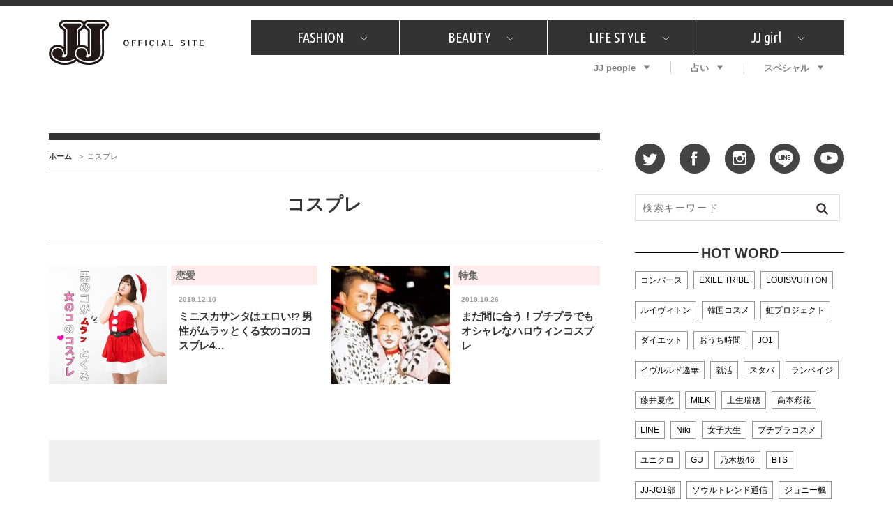

--- FILE ---
content_type: text/html; charset=utf-8
request_url: https://www.google.com/recaptcha/api2/aframe
body_size: 270
content:
<!DOCTYPE HTML><html><head><meta http-equiv="content-type" content="text/html; charset=UTF-8"></head><body><script nonce="xBoqV7LL4ZY6R_4A1wjq4Q">/** Anti-fraud and anti-abuse applications only. See google.com/recaptcha */ try{var clients={'sodar':'https://pagead2.googlesyndication.com/pagead/sodar?'};window.addEventListener("message",function(a){try{if(a.source===window.parent){var b=JSON.parse(a.data);var c=clients[b['id']];if(c){var d=document.createElement('img');d.src=c+b['params']+'&rc='+(localStorage.getItem("rc::a")?sessionStorage.getItem("rc::b"):"");window.document.body.appendChild(d);sessionStorage.setItem("rc::e",parseInt(sessionStorage.getItem("rc::e")||0)+1);localStorage.setItem("rc::h",'1769993417061');}}}catch(b){}});window.parent.postMessage("_grecaptcha_ready", "*");}catch(b){}</script></body></html>

--- FILE ---
content_type: application/javascript;charset=UTF-8
request_url: https://jp.popin.cc/popin_discovery/recommend?mode=new&period=14400&recent=6&url=https%3A%2F%2Fjj-jj.net%2Ffashion%2F35446%2F&device=pc&media=jj-jj.net&ad=50&extra=mac&agency=popinag&topn=200&piuid=&uid=9272059d9af75c009631769993410830&alg=ltr&info=eyJ1c2VyX3RkX3ZlcnNpb24iOiIxLjcuMSIsInVzZXJfdGRfY2xpZW50X2lkIjoiY2VkYTExZTYtYmY3Ni00ZWIxLWI3YjEtOWVhZWY0MjQzMTI0IiwidXNlcl90ZF9jaGFyc2V0IjoidXRmLTgiLCJ1c2VyX3RkX2xhbmd1YWdlIjoiZW4tdXNAcG9zaXgiLCJ1c2VyX3RkX2NvbG9yIjoiMjQtYml0IiwidXNlcl90ZF9zY3JlZW4iOiIxMjgweDcyMCIsInVzZXJfdGRfdmlld3BvcnQiOiIxMjgweDcyMCIsInVzZXJfdGRfdGl0bGUiOiIlRTMlODIlQjMlRTMlODIlQjklRTMlODMlOTclRTMlODMlQUMlMjAlRTMlODIlQTIlRTMlODMlQkMlRTMlODIlQUIlRTMlODIlQTQlRTMlODMlOTYlMjAtJTIwSkoiLCJ1c2VyX3RkX3VybCI6Imh0dHBzOi8vamotamoubmV0L2Zhc2hpb24vampfdGFncy8lRTMlODIlQjMlRTMlODIlQjklRTMlODMlOTclRTMlODMlQUMvIiwidXNlcl90ZF91c2VyX2FnZW50IjoiTW96aWxsYS81LjAgKE1hY2ludG9zaDsgSW50ZWwgTWFjIE9TIFggMTBfMTVfNykgQXBwbGVXZWJLaXQvNTM3LjM2IChLSFRNTCwgbGlrZSBHZWNrbykgQ2hyb21lLzEzMS4wLjAuMCBTYWZhcmkvNTM3LjM2OyBDbGF1ZGVCb3QvMS4wOyArY2xhdWRlYm90QGFudGhyb3BpYy5jb20pIiwidXNlcl90ZF9wbGF0Zm9ybSI6IkxpbnV4IHg4Nl82NCIsInVzZXJfdGRfaG9zdCI6ImpqLWpqLm5ldCIsInVzZXJfdGRfcGF0aCI6Ii9mYXNoaW9uL2pqX3RhZ3MvJUUzJTgyJUIzJUUzJTgyJUI5JUUzJTgzJTk3JUUzJTgzJUFDLyIsInVzZXJfdGRfcmVmZXJyZXIiOiIiLCJ1c2VyX3RkX2lwIjoidGRfaXAiLCJ1c2VyX3RkX2Jyb3dzZXIiOiJDaHJvbWUiLCJ1c2VyX3RkX2Jyb3dzZXJfdmVyc2lvbiI6IjEzMS4wLjAiLCJ1c2VyX3RkX29zIjoiTWFjIiwidXNlcl90ZF9vc192ZXJzaW9uIjoiMTAuMTUuNyIsInVzZXJfZGV2aWNlIjoicGMiLCJ1c2VyX3RpbWUiOjE3Njk5OTM0MTIwMzJ9&callback=pop19c1bd41dc0_1
body_size: 90787
content:
pop19c1bd41dc0_1({"author_name":null,"image":"3d52e4092986d25ba7158ff33720dd3e.jpg","common_category":["health","education"],"image_url":"https://jj-jj.net/wp-content/uploads/2016/04/P1100558-450x338.jpg","title":"まゆ玉繊維配合のコットンが なめらか肌の土台を作る！【アユーラ】","category":"ファッション","keyword":[],"url":"https://jj-jj.net/fashion/35446/","pubdate":"201603290000000000","related":[],"hot":[{"url":"https://jj-jj.net/fashion/178280/","title":"小物で私らしく、アースカラーでまとめるボヘミアンコーデ3選","image":"6208219904c4586575e0b82107cc2711.jpg","pubdate":"202506250000000000","category":"ファッション","common_category":["health","education"],"image_url":"https://img.jj-jj.net/wp-content/uploads/2025/06/17000657/20250326J30147.jpg","img_chine_url":"6208219904c4586575e0b82107cc2711_160.jpg","task":"jj-jj_https_url_task","safe_text":true,"tag":"go_cluster","score":6},{"url":"https://jj-jj.net/fashion/178206/","title":"スポーツMIXで魅せる【Miu Miu（ミュウミュウ）】最旬レイヤードコーデ2選","image":"7018cf454391f38daac6906f892e5805.jpg","pubdate":"202506190000000000","category":"ファッション","common_category":["health","education"],"image_url":"https://img.jj-jj.net/wp-content/uploads/2025/06/15133015/20250326J20194.jpeg","img_chine_url":"7018cf454391f38daac6906f892e5805_160.jpg","task":"jj-jj_https_url_task","safe_text":true,"tag":"go_cluster","score":4},{"url":"https://jj-jj.net/fashion/177209/","title":"【aespa カリナ】ダウン×ミニスカートでスタイルアップ！冬のシックなプレッピースタイル","image":"94d0ef63f56076ba4893125a6f495940.jpg","pubdate":"202503050000000000","category":"ファッション","common_category":["entertainment","lifestyle"],"image_url":"https://img.jj-jj.net/wp-content/uploads/2025/03/03195028/aflo_282966266-1.jpg","img_chine_url":"94d0ef63f56076ba4893125a6f495940_160.jpg","task":"jj-jj_https_url_task","safe_text":true,"tag":"go_cluster","score":4},{"url":"https://jj-jj.net/fashion/179900/","title":"【LOEWE／ロエベ】せっかくレザーをとりいれるなら、差がつくデザインでアップデート","image":"32bc68b69bf0c86d410145e02d14fba1.jpg","pubdate":"202512180000000000","category":"ファッション","common_category":["health","education"],"image_url":"https://img.jj-jj.net/wp-content/uploads/2125/12/09100509/re20250902J21044.jpg","img_chine_url":"32bc68b69bf0c86d410145e02d14fba1_160.jpg","task":"jj-jj_https_url_task","safe_text":true,"tag":"go_cluster","score":4},{"url":"https://jj-jj.net/fashion/179904/","title":"秋冬スタイリング上手はブラウンのバリエーションを楽しみます","image":"8cb1f16a0a925816a8e17cd6f72a6d70.jpg","pubdate":"202512190000000000","category":"ファッション","common_category":["health","career"],"image_url":"https://img.jj-jj.net/wp-content/uploads/2125/12/09100431/re20250902J1069.jpg","img_chine_url":"8cb1f16a0a925816a8e17cd6f72a6d70_160.jpg","task":"jj-jj_https_url_task","safe_text":true,"tag":"go_cluster","score":3},{"url":"https://jj-jj.net/fashion/177862/","title":"【Red Velvet スルギ】主役級“レザージャケット”に注目！モードな春の空港ファッション","image":"f4f5033d89e50e449bc0783767220b7c.jpg","pubdate":"202504230000000000","category":"ファッション","common_category":["health","education"],"image_url":"https://img.jj-jj.net/wp-content/uploads/2025/04/22171518/aflo_287648758-1.jpg","img_chine_url":"f4f5033d89e50e449bc0783767220b7c_160.jpg","task":"jj-jj_https_url_task","safe_text":true,"tag":"go_cluster","score":3},{"url":"https://jj-jj.net/fashion/180172/","title":"【LOEWE／ロエベ】名品「パズルトート」＆「パズルバッグ」。冬の新作バッグ3選","image":"46ddbebb2d5ff07c011624f189ce0460.jpg","pubdate":"202512150000000000","category":"ファッション","common_category":["health","education"],"image_url":"https://img.jj-jj.net/wp-content/uploads/2025/12/12091614/LOEWE%E6%A7%98-%E3%83%90%E3%83%83%E3%82%B0%E4%BC%81%E7%94%BB%E3%82%B5%E3%83%A0%E3%83%8D.jpg","img_chine_url":"46ddbebb2d5ff07c011624f189ce0460_160.jpg","task":"jj-jj_https_url_task","safe_text":true,"tag":"go_cluster","score":2},{"url":"https://jj-jj.net/fashion/180174/","title":"【MIUMIU／ミュウミュウ】フォルムが美しいレザーバッグ3選","image":"3c9ea8d7e4e7ba56c709c3980a10d5b2.jpg","pubdate":"202512160000000000","category":"ファッション","common_category":["health","education"],"image_url":"https://img.jj-jj.net/wp-content/uploads/2025/12/11115433/250902_JJ_198-2-scaled.jpg","img_chine_url":"3c9ea8d7e4e7ba56c709c3980a10d5b2_160.jpg","task":"jj-jj_https_url_task","safe_text":true,"tag":"go_cluster","score":2},{"url":"https://jj-jj.net/fashion/179903/","title":"【Chloé／クロエ】ちょっぴり豪華なヴィクトリアンムードでプチ貴族風味を味わって","image":"80e50b2799589b3fab7885b242324974.jpg","pubdate":"202512180000000000","category":"ファッション","common_category":["health","education"],"image_url":"https://img.jj-jj.net/wp-content/uploads/2125/12/09100417/re20250902J0745.jpg","img_chine_url":"80e50b2799589b3fab7885b242324974_160.jpg","task":"jj-jj_https_url_task","safe_text":true,"tag":"go_cluster","score":2},{"url":"https://jj-jj.net/fashion/176903/","title":"柄合わせを取り入れるコツはこれ！【少女時代 ユナ】VALENTINOのラグジュアリーな空港ファッション","image":"7a3231dcabb941128ced19dd7e342eb0.jpg","pubdate":"202502040000000000","category":"ファッション","common_category":["fashion","entertainment"],"image_url":"https://img.jj-jj.net/wp-content/uploads/2025/02/04150557/aflo_279843822-1.jpg","img_chine_url":"7a3231dcabb941128ced19dd7e342eb0_160.jpg","task":"jj-jj_https_url_task","safe_text":false,"tag":"go_cluster","score":2},{"url":"https://jj-jj.net/fashion/177121/","title":"春コーデのワンポイントに♡【CHARLES & KEITH】2025新作コレクション35選をご紹介","image":"3a8bd6746bd4cfecd647830b41249cce.jpg","pubdate":"202502210000000000","category":"ファッション","common_category":["fashion","home"],"image_url":"https://img.jj-jj.net/wp-content/uploads/2025/02/21112422/IMG_0388.jpeg","img_chine_url":"3a8bd6746bd4cfecd647830b41249cce_160.jpg","task":"jj-jj_https_url_task","safe_text":true,"tag":"go_cluster","score":2},{"url":"https://jj-jj.net/fashion/177743/","title":"【IVE ウォニョン】トレンドのシアーニットをヘルシーに着こなして♡レディライクな空港ファッション","image":"316b4ccfe6943db6cc4dbe79fcc86b3e.jpg","pubdate":"202504150000000000","category":"ファッション","common_category":["health","education"],"image_url":"https://img.jj-jj.net/wp-content/uploads/2025/04/09123608/IMG_9126-1.jpeg","img_chine_url":"316b4ccfe6943db6cc4dbe79fcc86b3e_160.jpg","task":"jj-jj_https_url_task","safe_text":true,"tag":"go_cluster","score":2},{"url":"https://jj-jj.net/fashion/177494/","title":"【(G)I-DLE ソヨン】Alexander McQueenのジャケットでエッジを加算！最旬コーデ解説","image":"3d8503a39e0f373e0ee5596b348c0a61.jpg","pubdate":"202503270000000000","category":"ファッション","common_category":["health","education"],"image_url":"https://img.jj-jj.net/wp-content/uploads/2025/03/17185518/aflo_284318564-1.jpg","img_chine_url":"3d8503a39e0f373e0ee5596b348c0a61_160.jpg","task":"jj-jj_https_url_task","safe_text":true,"tag":"go_cluster","score":2},{"url":"https://jj-jj.net/fashion/178261/","title":"スポーティ×スパンコールで魅せる”フラッパーガール”コーデ2選","image":"2345f39584ed543df090780ac38939cb.jpg","pubdate":"202506200000000000","category":"ファッション","common_category":["health","education"],"image_url":"https://img.jj-jj.net/wp-content/uploads/2025/06/16230333/20250326J0660.jpg","img_chine_url":"2345f39584ed543df090780ac38939cb_160.jpg","task":"jj-jj_https_url_task","safe_text":true,"tag":"go_cluster","score":1},{"url":"https://jj-jj.net/fashion/176897/","title":"【TWICE サナ】“PRADA姫”が着こなすレトロムードなスクールスタイル","image":"d42e982a3232ddc752b11fe485e0e45b.jpg","pubdate":"202502040000000000","category":"ファッション","common_category":["fashion","hobby"],"image_url":"https://img.jj-jj.net/wp-content/uploads/2025/02/04143153/sana-1.jpg","img_chine_url":"d42e982a3232ddc752b11fe485e0e45b_160.jpg","task":"jj-jj_https_url_task","safe_text":true,"tag":"go_cluster","score":1},{"url":"https://jj-jj.net/fashion/178450/","title":"GUESS JEANSの40年の歴史を辿る「THE NEXT 40 YEARS OF DENIM」は見どころ満載！","image":"6fc904c804f7cc3620a113bc242a18dd.jpg","pubdate":"202507080000000000","category":"ファッション","common_category":["fashion","beauty"],"image_url":"https://img.jj-jj.net/wp-content/uploads/2025/07/07123646/GUESS-JEANS%E3%80%8CTHE-NEXT-40-YEARS-OF-DENIM%E3%80%8D-22.jpg","img_chine_url":"6fc904c804f7cc3620a113bc242a18dd_160.jpg","task":"jj-jj_https_url_task","safe_text":true,"tag":"go_cluster","score":1},{"url":"https://jj-jj.net/fashion/179546/","title":"【SAINT LAURENT／サンローラン】日常をしなやかに楽しむ人にこそ似合うバッグ","image":"b6033f7f0b23ed5e96f1bcf1941a3db7.jpg","pubdate":"202511140000000000","category":"ファッション","common_category":["health","education"],"image_url":"https://img.jj-jj.net/wp-content/uploads/2025/11/07154635/reSAINT_LAURENT_NOCTURNAL-TEMPTATION_7.jpg","img_chine_url":"b6033f7f0b23ed5e96f1bcf1941a3db7_160.jpg","task":"jj-jj_https_url_task","safe_text":true,"tag":"go_cluster","score":1},{"url":"https://jj-jj.net/fashion/177630/","title":"【ハン・ソヒ】春夏は“マリンスタイル”に夢中♡カジュアルになりすぎないボーダーの着こなし方とは？","image":"7ccf1de85a6d1144a1bad86260d49903.jpg","pubdate":"202504040000000000","category":"ファッション","common_category":["health","education"],"image_url":"https://img.jj-jj.net/wp-content/uploads/2025/04/03161845/aflo_285882383-scaled.jpg","img_chine_url":"7ccf1de85a6d1144a1bad86260d49903_160.jpg","task":"jj-jj_https_url_task","safe_text":false,"tag":"go_cluster","score":1},{"url":"https://jj-jj.net/fashion/177160/","title":"淡いカラーで春らしく♡【ITZY ユナ】エレガントムード漂う空港ファッション","image":"42a55abe48cf8a4d26eaf3c6859877bc.jpg","pubdate":"202502250000000000","category":"ファッション","common_category":["health","education"],"image_url":"https://img.jj-jj.net/wp-content/uploads/2025/02/20134729/aflo_281222140-1.jpg","img_chine_url":"42a55abe48cf8a4d26eaf3c6859877bc_160.jpg","task":"jj-jj_https_url_task","safe_text":true,"tag":"go_cluster","score":1},{"url":"https://jj-jj.net/fashion/177296/","title":"【TWICE ミナ】“FFロゴ”のリンクが可愛い♡全身フェンディのワントーンコーデ","image":"6de87e9898565d26b920fa29457342a1.jpg","pubdate":"202503070000000000","category":"ファッション","common_category":["fashion","home"],"image_url":"https://img.jj-jj.net/wp-content/uploads/2025/03/06110508/2-1.jpg","img_chine_url":"6de87e9898565d26b920fa29457342a1_160.jpg","task":"jj-jj_https_url_task","safe_text":true,"tag":"go_cluster","score":1}],"share":0,"pop":[],"ad":[],"ad_video":[],"ad_image":[],"ad_wave":[],"ad_vast_wave":[],"ad_reserved":[],"ad_reserved_video":[],"ad_reserved_image":[],"ad_reserved_wave":[],"recommend":[{"url":"https://jj-jj.net/lifestyle/180475/","title":"時代、世代をつなぐ音楽とファッション＆トークを楽しむスペシャルイベント「JJ50th Anniversary Fest 2026」出演者〈第1弾〉発表＆チケット情報解禁!!","image":"dadbde0f274504633bd810b62c4def65.jpg","pubdate":"202601270000000000","category":"ライフスタイル","common_category":["trip","carbike"],"image_url":"https://img.jj-jj.net/wp-content/uploads/2025/12/18135144/JJ50th-Anniversary-Fest-2026-KV_H.jpg","img_chine_url":"dadbde0f274504633bd810b62c4def65_160.jpg","task":"jj-jj_https_url_task","safe_text":true,"tag":"go_cluster","score":186},{"url":"https://jj-jj.net/lifestyle/180605/","title":"【追加情報!!】「JJ50th Anniversary Fest 2026」にて、2026年初夏公開の映画『TOKYO BURST-犯罪都市-』スペシャルコラボステージが決定 ！","image":"dcc40fcc1d79ec07a56971d86be2d328.jpg","pubdate":"202601280000000000","category":"ライフスタイル","common_category":["entertainment","hobby"],"image_url":"https://img.jj-jj.net/wp-content/uploads/2026/01/27101701/re260116_TB_titlelogo2.jpg","img_chine_url":"dcc40fcc1d79ec07a56971d86be2d328_160.jpg","task":"jj-jj_https_url_task","safe_text":false,"tag":"go_cluster","score":129},{"url":"https://jj-jj.net/beauty/180299/","title":"【注目アーティストRainy。って？】忙しい日でも欠かせない、朝と夜のケアでつくられる透明感","image":"de26eef7b89d7757a381bf7fc64d6e8f.jpg","pubdate":"202601300000000000","category":"ビューティ","common_category":["fashion","entertainment"],"image_url":"https://img.jj-jj.net/wp-content/uploads/2125/12/19104010/re251224_194.jpg","img_chine_url":"de26eef7b89d7757a381bf7fc64d6e8f_160.jpg","task":"jj-jj_https_url_task","safe_text":true,"tag":"go_cluster","score":46},{"url":"https://jj-jj.net/lifestyle/180569/","title":"【JJ創刊50周年記念】連載第7回 ’80年代のマリンテイストブームと共に登場したセーラールックのガールズ「マリンフラッパー」グッズ7選：前編【JJ昭和レトロ学園】","image":"c6b031b479a8ede0275805864dc8a988.jpg","pubdate":"202602010000000000","category":"ライフスタイル","common_category":["fashion","lifestyle"],"image_url":"https://img.jj-jj.net/wp-content/uploads/2026/02/22102437/reDSC-2923-1.jpg","img_chine_url":"c6b031b479a8ede0275805864dc8a988_160.jpg","task":"jj-jj_https_url_task","safe_text":true,"tag":"go_cluster","score":39},{"url":"https://jj-jj.net/lifestyle/180452/","title":"ドラマオタクが太鼓判！絶対面白い2026年冬ドラマベスト5","image":"69d98f23343caf3b6439b617098e2579.jpg","pubdate":"202601130000000000","category":"ライフスタイル","common_category":["trip","sports"],"image_url":"https://img.jj-jj.net/wp-content/uploads/2026/01/13130547/haruno.png","img_chine_url":"69d98f23343caf3b6439b617098e2579_160.jpg","task":"jj-jj_https_url_task","safe_text":true,"tag":"go_cluster","score":38},{"url":"https://jj-jj.net/lifestyle/180445/","title":"JJモデルオーディション2026「3代目J-GIRL」を争うファイナリストが集結！ 1月17日に「ファンミーティング」をWITH HARAJUKU HALLにて開催決定","image":"","pubdate":"202601130000000000","category":"ライフスタイル","common_category":["lifestyle","entertainment"],"image_url":"","img_chine_url":"","task":"jj-jj_https_url_task","safe_text":true,"tag":"go_cluster","score":33},{"url":"https://jj-jj.net/lifestyle/180534/","title":"混戦のままついに最終決戦に突入！ JJモデルオーディション2026「J-BOY #国民的彼氏」ファイナリストファンミーティングが開催！","image":"4d2ce16e745edc51b7ade1e2457c7895.jpg","pubdate":"202601220000000000","category":"ライフスタイル","common_category":["career","entertainment"],"image_url":"https://img.jj-jj.net/wp-content/uploads/2026/01/21151019/5204.jpg","img_chine_url":"4d2ce16e745edc51b7ade1e2457c7895_160.jpg","task":"jj-jj_https_url_task","safe_text":true,"tag":"go_cluster","score":30},{"url":"https://jj-jj.net/beauty/178552/","title":"【JJ専属モデルの素顔】ビューティ大好き！ 松川 星のお気に入りコスメをCHECK","image":"5e0d7f531e96d3556e4d3083bc195abd.jpg","pubdate":"202512160000000000","category":"ビューティ","common_category":["health","career"],"image_url":"https://img.jj-jj.net/wp-content/uploads/2125/12/16135736/re1449.jpg","img_chine_url":"5e0d7f531e96d3556e4d3083bc195abd_160.jpg","task":"jj-jj_https_url_task","safe_text":true,"tag":"go_cluster","score":27},{"url":"https://jj-jj.net/lifestyle/179343/","title":"【EBiDAN 注目グループ】原因は自分にある。JJ初登場！好きな女性の秋冬のファッションとは？","image":"85311e18fbbcfc8574e55aa0bf1e40dd.jpg","pubdate":"202510170000000000","category":"ライフスタイル","common_category":["sports","trip"],"image_url":"https://img.jj-jj.net/wp-content/uploads/2025/10/16123918/20250915_JJ_11_re2-scaled.jpg","img_chine_url":"85311e18fbbcfc8574e55aa0bf1e40dd_160.jpg","task":"jj-jj_https_url_task","safe_text":true,"tag":"go_cluster","score":25},{"url":"https://jj-jj.net/lifestyle/179947/","title":"【J-GIRL候補40名紹介】セミファイナル突入の「JJモデルオーディション2026」個人グッズ購入で“推し”を応援！","image":"3ed0b7a0b1d5a69b52004f7b082d32c0.jpg","pubdate":"202512040000000000","category":"ライフスタイル","common_category":["entertainment","lovemarrige"],"image_url":"https://img.jj-jj.net/wp-content/uploads/2025/12/03133120/jgirl2026_recommnend.png","img_chine_url":"3ed0b7a0b1d5a69b52004f7b082d32c0_160.jpg","task":"jj-jj_https_url_task","safe_text":true,"tag":"go_cluster","score":22},{"url":"https://jj-jj.net/lifestyle/180301/","title":"【注目アーティストRainy。って？】リアルGen Zのシーンに応じた着こなしが気になりすぎる！","image":"9c9cc07833034560699faae9a0a22a44.jpg","pubdate":"202601300000000000","category":"ライフスタイル","common_category":["education","health"],"image_url":"https://img.jj-jj.net/wp-content/uploads/2125/12/16172657/%E3%82%8C%E3%81%84%E3%81%AB%E3%83%BC.jpg","img_chine_url":"9c9cc07833034560699faae9a0a22a44_160.jpg","task":"jj-jj_https_url_task","safe_text":true,"tag":"go_cluster","score":20},{"url":"https://jj-jj.net/lifestyle/176859/","title":"【PSYCHIC FEVERへ15の質問！恋愛編】浮気はどこから？思わずキュンとする異性のギャップとは？","image":"3da4dd27b9517aab0a532fdd6e0c6ad4.jpg","pubdate":"202502120000000000","category":"ライフスタイル","common_category":["health","education"],"image_url":"https://img.jj-jj.net/wp-content/uploads/2025/02/04113715/JJ_01.14_-44_2-scaled.jpg","img_chine_url":"3da4dd27b9517aab0a532fdd6e0c6ad4_160.jpg","task":"jj-jj_https_url_task","safe_text":false,"tag":"go_cluster","score":20},{"url":"https://jj-jj.net/lifestyle/178187/","title":"会場もどよめいた！子役のかわいい少年の姿から一転「イケメン青年」に成長！寺田心TGC teen ICHINOSEKI 2025のスペシャルステージに登場！","image":"40f56a8bcdf1283eaf33c935095f7155.jpg","pubdate":"202506140000000000","category":"ライフスタイル","common_category":["health","education"],"image_url":"https://img.jj-jj.net/wp-content/uploads/2025/06/11221706/Canon-2965.jpg","img_chine_url":"40f56a8bcdf1283eaf33c935095f7155_160.jpg","task":"jj-jj_https_url_task","safe_text":true,"tag":"go_cluster","score":20},{"url":"https://jj-jj.net/lifestyle/180632/","title":"【JJオーディション特別企画】西岡歩夢＆和愛（わかな）　フレッシュな2人が「デニムコーデ」で大人っぽさも見せるスタイリング！","image":"7c57ab1e224c297c5c2890b7973118f3.jpg","pubdate":"202601270000000000","category":"ライフスタイル","common_category":["entertainment","fashion"],"image_url":"https://img.jj-jj.net/wp-content/uploads/2026/01/23140236/JJnet2601mh0960_t.jpg","img_chine_url":"7c57ab1e224c297c5c2890b7973118f3_160.jpg","task":"jj-jj_https_url_task","safe_text":true,"tag":"go_cluster","score":18},{"url":"https://jj-jj.net/lifestyle/180324/","title":"【J-GIRL】大混戦の末に決定！ 「JJモデルオーディション2026」ファイナリスト18名を紹介。12/20スタートの敗者復活戦も目が離せない！","image":"a1c110eb6a275270eb545ed3197a9430.jpg","pubdate":"202512200000000000","category":"ライフスタイル","common_category":["health","education"],"image_url":"https://img.jj-jj.net/wp-content/uploads/2025/12/19132247/%E6%9C%89%E7%94%B0-1.jpg","img_chine_url":"a1c110eb6a275270eb545ed3197a9430_160.jpg","task":"jj-jj_https_url_task","safe_text":true,"tag":"go_cluster","score":16},{"url":"https://jj-jj.net/lifestyle/180634/","title":"【JJオーディション特別企画】藍沢晃多＆三ツ矢真歩　「王子様とヒロイン」王道カップルコーデはまるで青春ドラマのワンシーン♡","image":"2dab8bbb249f8a344de1236d35fa3b21.jpg","pubdate":"202601270000000000","category":"ライフスタイル","common_category":["entertainment","hobby"],"image_url":"https://img.jj-jj.net/wp-content/uploads/2026/01/23140220/JJnet2601mh0629_t.jpg","img_chine_url":"2dab8bbb249f8a344de1236d35fa3b21_160.jpg","task":"jj-jj_https_url_task","safe_text":true,"tag":"go_cluster","score":16},{"url":"https://jj-jj.net/lifestyle/180633/","title":"【JJオーディション特別企画】一ノ瀬 成＆大瀧沙羅　「透け感＆肌見せ」でもヘルシーに！ “年の差カップル”のナチュラルコーデ","image":"4d2b0c9c8337db387765fb2f474fe081.jpg","pubdate":"202601270000000000","category":"ライフスタイル","common_category":["entertainment","fashion"],"image_url":"https://img.jj-jj.net/wp-content/uploads/2026/01/23140249/JJnet2601mh1330_t.jpg","img_chine_url":"4d2b0c9c8337db387765fb2f474fe081_160.jpg","task":"jj-jj_https_url_task","safe_text":true,"tag":"go_cluster","score":13},{"url":"https://jj-jj.net/beauty/180517/","title":"【注目アーティストRainy。って？】自称“コスメオタク見習い”のポーチの中身、拝見します！","image":"51243b1ef655221034b866385cc0ff69.jpg","pubdate":"202601300000000000","category":"ビューティ","common_category":["fashion","entertainment"],"image_url":"https://img.jj-jj.net/wp-content/uploads/2125/12/19104020/re251224_302.jpg","img_chine_url":"51243b1ef655221034b866385cc0ff69_160.jpg","task":"jj-jj_https_url_task","safe_text":true,"tag":"go_cluster","score":13},{"url":"https://jj-jj.net/lifestyle/179511/","title":"セミファイナリスト第2弾35名発表！ 「JJモデルオーディション2026」J-GIRL、J-BOY候補者たちを追うYouTube番組も11月から始動","image":"686ee47b780c2ba0d970997ebb253fa2.jpg","pubdate":"202510300000000000","category":"ライフスタイル","common_category":["health","education"],"image_url":"https://img.jj-jj.net/wp-content/uploads/2025/10/10132632/%E3%83%A1%E3%82%A4%E3%83%B3%E3%83%93%E3%82%B8%E3%83%A5%E3%82%A2%E3%83%AB%E5%90%88%E4%BD%93_r-scaled.jpg","img_chine_url":"686ee47b780c2ba0d970997ebb253fa2_160.jpg","task":"jj-jj_https_url_task","safe_text":true,"tag":"go_cluster","score":13},{"url":"https://jj-jj.net/beauty/179894/","title":"【JJ専属モデルの素顔】イ・ナウン最愛の私物コスメ8選","image":"c14be444262c107586b69df03831f741.jpg","pubdate":"202512080000000000","category":"ビューティ","common_category":["health","career"],"image_url":"https://img.jj-jj.net/wp-content/uploads/2125/12/05150506/250327-0719.jpg","img_chine_url":"c14be444262c107586b69df03831f741_160.jpg","task":"jj-jj_https_url_task","safe_text":true,"tag":"go_cluster","score":12},{"url":"https://jj-jj.net/lifestyle/180678/","title":"G-DRAGONコラボ最新グッズと体験コンテンツがたっぷり！ 話題の「ZO&FRIENDS」第2弾ポップアップが渋谷で開催中","image":"6246bda4a287a3ea022f61c1804a1ce7.jpg","pubdate":"202601310000000000","category":"ライフスタイル","common_category":["entertainment","home"],"image_url":"https://img.jj-jj.net/wp-content/uploads/2026/01/29153447/IMG_4682.jpeg","img_chine_url":"6246bda4a287a3ea022f61c1804a1ce7_160.jpg","task":"jj-jj_https_url_task","safe_text":false,"tag":"go_cluster","score":10},{"url":"https://jj-jj.net/lifestyle/179350/","title":"【新世代J-POPグループ aoen（アオエン）】自身がアーティストを目指すきかっけとなった先輩とは―― 新曲「青春インクレディブル」リリース記念インタビュー","image":"ca0e0a622b3c41dcd06bdec9f222e240.jpg","pubdate":"202510200000000000","category":"ライフスタイル","common_category":["fashion","beauty"],"image_url":"https://img.jj-jj.net/wp-content/uploads/2025/10/15103745/20251002_aoen_JJ_35_re1.jpg","img_chine_url":"ca0e0a622b3c41dcd06bdec9f222e240_160.jpg","task":"jj-jj_https_url_task","safe_text":true,"tag":"go_cluster","score":10},{"url":"https://jj-jj.net/lifestyle/178677/","title":"【ILLIT】TWICEカバー曲も披露！初・日本コンサートレポート〜コメント全文〜","image":"800dee57aa87811b02b923ba0fb77570.jpg","pubdate":"202508130000000000","category":"ライフスタイル","common_category":["gourmet","sports"],"image_url":"https://img.jj-jj.net/wp-content/uploads/2025/08/12163516/IMG_2491.jpg","img_chine_url":"800dee57aa87811b02b923ba0fb77570_160.jpg","task":"jj-jj_https_url_task","safe_text":true,"tag":"go_cluster","score":9},{"url":"https://jj-jj.net/lifestyle/180296/","title":"【JJ創刊50周年記念】連載第6回 ’80年代のギンガムチェックブームと共に登場した”癒し系”幼稚園児キャラ「ペンシルクラブ」グッズ10選：前編【JJ昭和レトロ学園】","image":"a5f8f8607b7f813123868896c2402ce3.jpg","pubdate":"202601010000000000","category":"ライフスタイル","common_category":["lifestyle","social"],"image_url":"https://img.jj-jj.net/wp-content/uploads/2025/12/16183552/DSC-1684-2.jpg","img_chine_url":"a5f8f8607b7f813123868896c2402ce3_160.jpg","task":"jj-jj_https_url_task","safe_text":true,"tag":"go_cluster","score":8},{"url":"https://jj-jj.net/lifestyle/180609/","title":"【JJオーディション特別企画】白倉みゆ＆中田凌多　レザーをまとって「ミステリアスでカッコいい」カップルに","image":"4a27fa9786b6ca880a748a502c015b9e.jpg","pubdate":"202601270000000000","category":"ライフスタイル","common_category":["entertainment","hobby"],"image_url":"https://img.jj-jj.net/wp-content/uploads/2026/01/23140211/JJnet2601mh0416_t.jpg","img_chine_url":"4a27fa9786b6ca880a748a502c015b9e_160.jpg","task":"jj-jj_https_url_task","safe_text":true,"tag":"go_cluster","score":8},{"url":"https://jj-jj.net/lifestyle/178932/","title":"【コメント全文】BIGBANG・D-LITE 日本公演 ファンへ直筆のお手紙も！「来年はBIGBANG のステージを一緒に楽しんでください」","image":"1b5a14f00a2fd09986c2c3a0d21b9c36.jpg","pubdate":"202509040000000000","category":"ライフスタイル","common_category":["health","education"],"image_url":"https://img.jj-jj.net/wp-content/uploads/2025/09/04115304/D-LITE_250830-02992_resize-scaled.jpg","img_chine_url":"1b5a14f00a2fd09986c2c3a0d21b9c36_160.jpg","task":"jj-jj_https_url_task","safe_text":true,"tag":"go_cluster","score":8},{"url":"https://jj-jj.net/lifestyle/178946/","title":"【BALLISTIK BOYZ】好きな女性のヘアスタイル、ファッション、ネイルは？メンバーの胸キュン♡Q&A","image":"7913812be8aeb32cb158c7f1ce51ad5f.jpg","pubdate":"202509080000000000","category":"ライフスタイル","common_category":["fashion","business"],"image_url":"https://img.jj-jj.net/wp-content/uploads/2025/09/04223305/20250725_BALLISTIK-BOYZ_JJ141.jpg","img_chine_url":"7913812be8aeb32cb158c7f1ce51ad5f_160.jpg","task":"jj-jj_https_url_task","safe_text":false,"tag":"go_cluster","score":8},{"url":"https://jj-jj.net/lifestyle/179983/","title":"【J-BOY候補33名紹介】大混戦のセミファイナル「JJモデルオーディション2026」あなたの応援が“推し”の命運を分ける！","image":"091b74b93419d1873ff6d0e24c4c8ac1.jpg","pubdate":"202512040000000000","category":"ライフスタイル","common_category":["beauty","lovemarrige"],"image_url":"https://img.jj-jj.net/wp-content/uploads/2025/12/03161927/jboy2026_recommnend.png","img_chine_url":"091b74b93419d1873ff6d0e24c4c8ac1_160.jpg","task":"jj-jj_https_url_task","safe_text":true,"tag":"go_cluster","score":8},{"url":"https://jj-jj.net/lifestyle/179998/","title":"バレエに愛し愛される憑依系ダンサーの踊りを体感したい【王子様の推しドコロ】vol.26　石橋奨也さん","image":"c3b9e0ee6703f3df1a09df0ccdd6e874.jpg","pubdate":"202512110000000000","category":"ライフスタイル","common_category":["health","education"],"image_url":"https://img.jj-jj.net/wp-content/uploads/2025/12/04173934/%E7%9F%B3%E6%A9%8B%E5%A5%A8%E4%B9%9F%E3%82%A2%E3%83%BC%E3%83%86%E3%82%A3%E3%82%B9%E3%83%88%E5%86%99%E7%9C%9F%EF%BC%88%E3%83%8D%E3%83%83%E3%83%88%E7%94%A8%EF%BC%89.jpg","img_chine_url":"c3b9e0ee6703f3df1a09df0ccdd6e874_160.jpg","task":"jj-jj_https_url_task","safe_text":true,"tag":"go_cluster","score":7},{"url":"https://jj-jj.net/lifestyle/179170/","title":"【JJ創刊50周年／歴代専属モデル】Nikiが50周年キービジュアル撮影に登場！「JJではいつも自然体でいれた」","image":"fe76f0e0574bacf495a677975fa49d13.jpg","pubdate":"202512210000000000","category":"ライフスタイル","common_category":["health","education"],"image_url":"https://img.jj-jj.net/wp-content/uploads/2025/09/16153029/Nikio2-149_0513_r.jpg","img_chine_url":"fe76f0e0574bacf495a677975fa49d13_160.jpg","task":"jj-jj_https_url_task","safe_text":true,"tag":"go_cluster","score":7},{"url":"https://jj-jj.net/lifestyle/179711/","title":"【コメント全文】【TOMORROW X TOGETHER】5大ドームツアーがついにスタート！ 豪華「まるで詰め合わせ」懐かしいナンバーも盛りだくさんだった埼玉公演初日の様子をお届け！","image":"a6eef496ca1a66a23cb259642bf19f20.jpg","pubdate":"202511200000000000","category":"ライフスタイル","common_category":["trip","sports"],"image_url":"https://img.jj-jj.net/wp-content/uploads/2025/11/19124235/06-Group_%E3%81%8D%E3%81%A3%E3%81%A8%E3%81%9A%E3%81%A3%E3%81%A8%EF%BC%88Kitto-Zutto%EF%BC%89.jpg","img_chine_url":"a6eef496ca1a66a23cb259642bf19f20_160.jpg","task":"jj-jj_https_url_task","safe_text":true,"tag":"go_cluster","score":7},{"url":"https://jj-jj.net/lifestyle/180677/","title":"ENHYPENグループ初の日本スタジアム公演を記録したライブ映画『ENHYPEN [WALK THE LINE SUMMER EDITION] IN CINEMAS』の劇場公開が決定！","image":"0dea8cedd7f0d4cceb0dabf8f6b3ed4d.jpg","pubdate":"202601300000000000","category":"ライフスタイル","common_category":["hobby","entertainment"],"image_url":"https://img.jj-jj.net/wp-content/uploads/2026/01/28190938/%E2%98%85EN_INCINEMAS_%E3%83%A1%E3%82%A4%E3%83%B3%E3%83%9D%E3%82%B9%E3%82%BF%E3%83%BC.jpg","img_chine_url":"0dea8cedd7f0d4cceb0dabf8f6b3ed4d_160.jpg","task":"jj-jj_https_url_task","safe_text":false,"tag":"go_cluster","score":7},{"url":"https://jj-jj.net/lifestyle/178408/","title":"foxcoさん、その後のロンドン生活、どうですか？【前編】","image":"a9951a61142b244b4558692de069b0e6.jpg","pubdate":"202507120000000000","category":"ライフスタイル","common_category":["health","education"],"image_url":"https://img.jj-jj.net/wp-content/uploads/2025/07/03164832/250624_065a.jpg","img_chine_url":"a9951a61142b244b4558692de069b0e6_160.jpg","task":"jj-jj_https_url_task","safe_text":true,"tag":"go_cluster","score":6},{"url":"https://jj-jj.net/fashion/178280/","title":"小物で私らしく、アースカラーでまとめるボヘミアンコーデ3選","image":"6208219904c4586575e0b82107cc2711.jpg","pubdate":"202506250000000000","category":"ファッション","common_category":["health","education"],"image_url":"https://img.jj-jj.net/wp-content/uploads/2025/06/17000657/20250326J30147.jpg","img_chine_url":"6208219904c4586575e0b82107cc2711_160.jpg","task":"jj-jj_https_url_task","safe_text":true,"tag":"go_cluster","score":6},{"url":"https://jj-jj.net/lifestyle/178482/","title":"『初恋DOGs』主演で話題！韓国俳優ナ・イヌが語る“自分を変えた作品”と日本ファンへの感謝","image":"75dc8f9e3be2955b9c4b226f1b4b96a5.jpg","pubdate":"202507180000000000","category":"ライフスタイル","common_category":["lifestyle","social"],"image_url":"https://img.jj-jj.net/wp-content/uploads/2025/07/18153051/IMG_0079-1.jpg","img_chine_url":"75dc8f9e3be2955b9c4b226f1b4b96a5_160.jpg","task":"jj-jj_https_url_task","safe_text":true,"tag":"go_cluster","score":6},{"url":"https://jj-jj.net/lifestyle/177959/","title":"話題の3人がJJモデルに！韓国女優 イ・ナウン、元Cherry Bullet ホ・ジウォン、女優 松川星がJJ専属モデルに就任","image":"1c7e03e8193b06ce77c715b9907dcbf0.jpg","pubdate":"202505010000000000","category":"ライフスタイル","common_category":["digital","hobby"],"image_url":"https://img.jj-jj.net/wp-content/uploads/2025/04/24134336/%E3%82%B9%E3%82%AF%E3%83%AA%E3%83%BC%E3%83%B3%E3%82%B7%E3%83%A7%E3%83%83%E3%83%88-2025-04-24-14.42.28.png","img_chine_url":"1c7e03e8193b06ce77c715b9907dcbf0_160.jpg","task":"jj-jj_https_url_task","safe_text":true,"tag":"go_cluster","score":5},{"url":"https://jj-jj.net/lifestyle/180550/","title":"栄冠への思いで涙も…！ JJモデルオーディション2026「J-GIRL＃国民的彼女」ファイナリストファンミーティングが開催！","image":"212c55056af2798c0a825059741f51cb.jpg","pubdate":"202601220000000000","category":"ライフスタイル","common_category":["entertainment","hobby"],"image_url":"https://img.jj-jj.net/wp-content/uploads/2026/01/21153419/5874.jpg","img_chine_url":"212c55056af2798c0a825059741f51cb_160.jpg","task":"jj-jj_https_url_task","safe_text":true,"tag":"go_cluster","score":5},{"url":"https://jj-jj.net/lifestyle/180219/","title":"ExWHYZ mayuの「日々、ぼやき｡」#27　死ぬまでにあと何回生まれ変わるんだろうか","image":"8e9da01a75631307ade137d45c781451.jpg","pubdate":"202512120000000000","category":"ライフスタイル","common_category":["lovemarrige","carbike"],"image_url":"https://img.jj-jj.net/wp-content/uploads/2024/05/30162822/%E3%83%AC%E3%82%BF%E3%83%83%E3%83%81%E6%B8%88%E3%81%BF20240513_JJ_mayu%E9%80%A3%E8%BC%89312.jpg","img_chine_url":"8e9da01a75631307ade137d45c781451_160.jpg","task":"jj-jj_https_url_task","safe_text":true,"tag":"go_cluster","score":5},{"url":"https://jj-jj.net/lifestyle/177662/","title":"世界進出を目指すLDH発のガールズグループf5ve（ファイビー）がついにデビュー！「f5veがすべてのネガティブをポジティブなエネルギーに変えていきたい」","image":"8689cad7fc7e294dd2defd4ec630528d.jpg","pubdate":"202506260000000000","category":"ライフスタイル","common_category":["health","education"],"image_url":"https://img.jj-jj.net/wp-content/uploads/2025/04/18105538/250329_jj_175.jpg","img_chine_url":"8689cad7fc7e294dd2defd4ec630528d_160.jpg","task":"jj-jj_https_url_task","safe_text":true,"tag":"go_cluster","score":4},{"url":"https://jj-jj.net/lifestyle/180636/","title":"ExWHYZ mayuの「日々、ぼやき｡」#30　１いいね","image":"749e9994eb82f0f108823d5c13578b40.jpg","pubdate":"202601230000000000","category":"ライフスタイル","common_category":["carbike","lifestyle"],"image_url":"https://img.jj-jj.net/wp-content/uploads/2024/05/30162822/%E3%83%AC%E3%82%BF%E3%83%83%E3%83%81%E6%B8%88%E3%81%BF20240513_JJ_mayu%E9%80%A3%E8%BC%89312.jpg","img_chine_url":"749e9994eb82f0f108823d5c13578b40_160.jpg","task":"jj-jj_https_url_task","safe_text":true,"tag":"go_cluster","score":4},{"url":"https://jj-jj.net/lifestyle/178493/","title":"【コメント全文】JIN（BTS）が「ARMYさんが僕の全て」と明かした夜。京セラドーム公演をレポート","image":"063be84b2f6d79269205b332b0521912.jpg","pubdate":"202507150000000000","category":"ライフスタイル","common_category":["digital","entertainment"],"image_url":"https://img.jj-jj.net/wp-content/uploads/2025/07/15085004/JIN_04.jpg","img_chine_url":"063be84b2f6d79269205b332b0521912_160.jpg","task":"jj-jj_https_url_task","safe_text":true,"tag":"go_cluster","score":4},{"url":"https://jj-jj.net/fashion/178206/","title":"スポーツMIXで魅せる【Miu Miu（ミュウミュウ）】最旬レイヤードコーデ2選","image":"7018cf454391f38daac6906f892e5805.jpg","pubdate":"202506190000000000","category":"ファッション","common_category":["health","education"],"image_url":"https://img.jj-jj.net/wp-content/uploads/2025/06/15133015/20250326J20194.jpeg","img_chine_url":"7018cf454391f38daac6906f892e5805_160.jpg","task":"jj-jj_https_url_task","safe_text":true,"tag":"go_cluster","score":4},{"url":"https://jj-jj.net/lifestyle/178666/","title":"有名モデルや注目歌手の名前が…スタダ・ファッション部門発！次世代の女性ダンスボーカルグループに聞く「私のロールモデル」【MISS MERCYインタビュー】","image":"94ab909225589d0902adb09828f32608.jpg","pubdate":"202508210000000000","category":"ライフスタイル","common_category":["health","education"],"image_url":"https://img.jj-jj.net/wp-content/uploads/2025/08/15164047/FKD02604.jpg","img_chine_url":"94ab909225589d0902adb09828f32608_160.jpg","task":"jj-jj_https_url_task","safe_text":true,"tag":"go_cluster","score":4},{"url":"https://jj-jj.net/lifestyle/177663/","title":"LDH発のガールズグループf5ve（ファイビー）の美容事情をチェック！「メンバーみんな美容番長MIYUUにアドバイスをもらっています♪」","image":"fde49f8155433378b79b409580084ff5.jpg","pubdate":"202506260000000000","category":"ライフスタイル","common_category":["health","education"],"image_url":"https://img.jj-jj.net/wp-content/uploads/2025/04/18105650/250329_jj_004.jpg","img_chine_url":"fde49f8155433378b79b409580084ff5_160.jpg","task":"jj-jj_https_url_task","safe_text":false,"tag":"go_cluster","score":4},{"url":"https://jj-jj.net/fashion/179900/","title":"【LOEWE／ロエベ】せっかくレザーをとりいれるなら、差がつくデザインでアップデート","image":"32bc68b69bf0c86d410145e02d14fba1.jpg","pubdate":"202512180000000000","category":"ファッション","common_category":["health","education"],"image_url":"https://img.jj-jj.net/wp-content/uploads/2125/12/09100509/re20250902J21044.jpg","img_chine_url":"32bc68b69bf0c86d410145e02d14fba1_160.jpg","task":"jj-jj_https_url_task","safe_text":true,"tag":"go_cluster","score":4},{"url":"https://jj-jj.net/beauty/179051/","title":"【体験レポ】 ニュウマン高輪！uka新店舗「uka store / Care & Share」でネイルケア体験！JJアフタヌーンティー来場者限定チケットも","image":"3ace8c65e1e98a871e5dc50f52ce239e.jpg","pubdate":"202509250000000000","category":"ビューティ","common_category":["health","career"],"image_url":"https://img.jj-jj.net/wp-content/uploads/2025/09/11194211/IMG_0095.jpg","img_chine_url":"3ace8c65e1e98a871e5dc50f52ce239e_160.jpg","task":"jj-jj_https_url_task","safe_text":true,"tag":"go_cluster","score":4},{"url":"https://jj-jj.net/lifestyle/177624/","title":"【THE RAMPAGE】モテモテエピソード続出！メンバーたちのリアルな経験談や理想のバレンタインは必見","image":"72d803200780b09c20342f7df29e40db.jpg","pubdate":"202504040000000000","category":"ライフスタイル","common_category":["lifestyle","social"],"image_url":"https://img.jj-jj.net/wp-content/uploads/2025/03/18110425/250120_jj_tr_0120_.jpg","img_chine_url":"72d803200780b09c20342f7df29e40db_160.jpg","task":"jj-jj_https_url_task","safe_text":true,"tag":"go_cluster","score":4},{"url":"https://jj-jj.net/beauty/177490/","title":"【メイベリン ニューヨーク】Hey！Say！JUMP・山田涼介さんがアンバサダー就任！「実際にライブで使っています」 リアル“チョコファンデュ”も登場した新作発表会をレポート","image":"b028e8d7abed47e24d2e0dd4791b906b.jpg","pubdate":"202503260000000000","category":"ビューティ","common_category":["trip","lovemarrige"],"image_url":"https://img.jj-jj.net/wp-content/uploads/2025/03/17161548/JJ2_0138.jpg","img_chine_url":"b028e8d7abed47e24d2e0dd4791b906b_160.jpg","task":"jj-jj_https_url_task","safe_text":true,"tag":"go_cluster","score":4},{"url":"https://jj-jj.net/beauty/179893/","title":"【JJ専属モデルの素顔】イ・ナウン徹底解説「毎日のスキンケア＆スぺシャルケア」","image":"50e09320e72718bd61dfb8bfa3a73595.jpg","pubdate":"202512080000000000","category":"ビューティ","common_category":["health","education"],"image_url":"https://img.jj-jj.net/wp-content/uploads/2125/12/05150452/250327-0555.jpg","img_chine_url":"50e09320e72718bd61dfb8bfa3a73595_160.jpg","task":"jj-jj_https_url_task","safe_text":true,"tag":"go_cluster","score":4},{"url":"https://jj-jj.net/lifestyle/179032/","title":"【JJ創刊50周年／歴代専属モデル】菊川リサが50周年キービジュアル撮影に登場！　「JJは私のYouth（若い時代）そのもの」","image":"6a60f41f58efc1c86ef78d904ecfb7eb.jpg","pubdate":"202512210000000000","category":"ライフスタイル","common_category":["lifestyle","social"],"image_url":"https://img.jj-jj.net/wp-content/uploads/2025/09/10153828/Lisa1-042_0509_r.jpg","img_chine_url":"6a60f41f58efc1c86ef78d904ecfb7eb_160.jpg","task":"jj-jj_https_url_task","safe_text":true,"tag":"go_cluster","score":4},{"url":"https://jj-jj.net/lifestyle/180396/","title":"【JJ創刊50周年／歴代専属モデル】藤原紀香が50周年キービジュアル撮影に登場！「学生時代に憧れていたモデルさんの世界に飛び込めたのも、このJJがきっかけでした」","image":"a5b42d6292c2c0e6b1864b89e99f2d39.jpg","pubdate":"202601140000000000","category":"ライフスタイル","common_category":["entertainment","fashion"],"image_url":"https://img.jj-jj.net/wp-content/uploads/2125/11/13163624/Norika1-166_0106_r-scaled.jpg","img_chine_url":"a5b42d6292c2c0e6b1864b89e99f2d39_160.jpg","task":"jj-jj_https_url_task","safe_text":true,"tag":"go_cluster","score":4},{"url":"https://jj-jj.net/lifestyle/180222/","title":"【イ・ジュアン】韓ドラ『暴君のシェフ』で話題のイケメン俳優がJJ初登場！「やってみたいのはサイコパス役です（笑）」","image":"d892e1ef85d80bdf0086b2bc5bc5656d.jpg","pubdate":"202512230000000000","category":"ライフスタイル","common_category":["health","education"],"image_url":"https://img.jj-jj.net/wp-content/uploads/2125/12/23094633/re477.jpg","img_chine_url":"d892e1ef85d80bdf0086b2bc5bc5656d_160.jpg","task":"jj-jj_https_url_task","safe_text":false,"tag":"go_cluster","score":4},{"url":"https://jj-jj.net/fashion/177209/","title":"【aespa カリナ】ダウン×ミニスカートでスタイルアップ！冬のシックなプレッピースタイル","image":"94d0ef63f56076ba4893125a6f495940.jpg","pubdate":"202503050000000000","category":"ファッション","common_category":["entertainment","lifestyle"],"image_url":"https://img.jj-jj.net/wp-content/uploads/2025/03/03195028/aflo_282966266-1.jpg","img_chine_url":"94d0ef63f56076ba4893125a6f495940_160.jpg","task":"jj-jj_https_url_task","safe_text":true,"tag":"go_cluster","score":4},{"url":"https://jj-jj.net/beauty/179211/","title":"【INJESK／インジェスク】2025新作コスメ“秋のおためし”レポ","image":"e1ab2d6664fbf8e885239394332ac967.jpg","pubdate":"202509190000000000","category":"ビューティ","common_category":["health","career"],"image_url":"https://img.jj-jj.net/wp-content/uploads/2025/09/17171452/20250902JJ_net00802.jpg","img_chine_url":"e1ab2d6664fbf8e885239394332ac967_160.jpg","task":"jj-jj_https_url_task","safe_text":true,"tag":"go_cluster","score":4},{"url":"https://jj-jj.net/lifestyle/177836/","title":"“青春を一緒に過ごすグループ”と呼ばれたい【TWS】3rdミニアルバム『TRY WITH US』メディアショーケースを完全レポート","image":"dff8d378ac59cb847af4e52507ea7c1d.jpg","pubdate":"202504220000000000","category":"ライフスタイル","common_category":["health","education"],"image_url":"https://img.jj-jj.net/wp-content/uploads/2025/04/22162654/TWS_TRY-WITH-US-%E3%83%A1%E3%83%86%E3%82%99%E3%82%A3%E3%82%A2%E3%82%B7%E3%83%A7%E3%83%BC%E3%82%B1%E3%83%BC%E3%82%B9%E5%9B%A3%E4%BD%93-3-1.jpg","img_chine_url":"dff8d378ac59cb847af4e52507ea7c1d_160.jpg","task":"jj-jj_https_url_task","safe_text":true,"tag":"go_cluster","score":3},{"url":"https://jj-jj.net/lifestyle/178751/","title":"【JJ創刊50周年記念】新連載第2回 異色のバイキンキャラクターがキュートすぎる♪「バイキンくん」グッズ11選：前編【JJ昭和レトロ学園】","image":"21d42f63d1b7b4ee12fe3b0436573e5b.jpg","pubdate":"202509070000000000","category":"ライフスタイル","common_category":["fashion","entertainment"],"image_url":"https://img.jj-jj.net/wp-content/uploads/2025/09/20132113/Img33650.jpg","img_chine_url":"21d42f63d1b7b4ee12fe3b0436573e5b_160.jpg","task":"jj-jj_https_url_task","safe_text":true,"tag":"go_cluster","score":3},{"url":"https://jj-jj.net/lifestyle/179612/","title":"【韓国POP UP】カスタムできるタンブラー〈LEGODT〉で秋冬ファッションを楽しんでみた","image":"f69684cd9969cf735f5398df1ec5a0c3.jpg","pubdate":"202511140000000000","category":"ライフスタイル","common_category":["health","education"],"image_url":"https://img.jj-jj.net/wp-content/uploads/2025/11/13165715/K1A0209.jpg","img_chine_url":"f69684cd9969cf735f5398df1ec5a0c3_160.jpg","task":"jj-jj_https_url_task","safe_text":true,"tag":"go_cluster","score":3},{"url":"https://jj-jj.net/lifestyle/180442/","title":"JJモデルオーディション2026「3代目J-BOY」を争うファイナリストが集結！ 1月17日に「ファンミーティング」をWITH HARAJUKU HALLにて開催決定","image":"","pubdate":"202601130000000000","category":"ライフスタイル","common_category":["fashion","beauty"],"image_url":"","img_chine_url":"","task":"jj-jj_https_url_task","safe_text":true,"tag":"go_cluster","score":3},{"url":"https://jj-jj.net/lifestyle/180317/","title":"【J-BOY】ファイナリスト17名が決定！「JJモデルオーディション2026」敗者復活戦で“最後の1席”を掴み取るのは誰？","image":"75a0e4b45c8d1e0f2e1ee86f1b02d7ae.jpg","pubdate":"202512200000000000","category":"ライフスタイル","common_category":["health","education"],"image_url":"https://img.jj-jj.net/wp-content/uploads/2025/12/19132244/%E7%89%A7%E5%B1%8B-1.jpg","img_chine_url":"75a0e4b45c8d1e0f2e1ee86f1b02d7ae_160.jpg","task":"jj-jj_https_url_task","safe_text":true,"tag":"go_cluster","score":3},{"url":"https://jj-jj.net/fashion/179904/","title":"秋冬スタイリング上手はブラウンのバリエーションを楽しみます","image":"8cb1f16a0a925816a8e17cd6f72a6d70.jpg","pubdate":"202512190000000000","category":"ファッション","common_category":["health","career"],"image_url":"https://img.jj-jj.net/wp-content/uploads/2125/12/09100431/re20250902J1069.jpg","img_chine_url":"8cb1f16a0a925816a8e17cd6f72a6d70_160.jpg","task":"jj-jj_https_url_task","safe_text":true,"tag":"go_cluster","score":3},{"url":"https://jj-jj.net/lifestyle/178192/","title":"原菜乃華＆なえなのがTGC teen ICHINOSEKI 2025に登場！スルー出来ない「お清め」エピソードは必見！","image":"a75813e89342379898c5960b60e3900b.jpg","pubdate":"202506270000000000","category":"ライフスタイル","common_category":["entertainment","social"],"image_url":"https://img.jj-jj.net/wp-content/uploads/2025/06/11224729/Canon-2856.jpg","img_chine_url":"a75813e89342379898c5960b60e3900b_160.jpg","task":"jj-jj_https_url_task","safe_text":true,"tag":"go_cluster","score":3},{"url":"https://jj-jj.net/fashion/177862/","title":"【Red Velvet スルギ】主役級“レザージャケット”に注目！モードな春の空港ファッション","image":"f4f5033d89e50e449bc0783767220b7c.jpg","pubdate":"202504230000000000","category":"ファッション","common_category":["health","education"],"image_url":"https://img.jj-jj.net/wp-content/uploads/2025/04/22171518/aflo_287648758-1.jpg","img_chine_url":"f4f5033d89e50e449bc0783767220b7c_160.jpg","task":"jj-jj_https_url_task","safe_text":true,"tag":"go_cluster","score":3},{"url":"https://jj-jj.net/lifestyle/178082/","title":"賀来千香子がTGCのランウェイに降臨──【TGC teen ×JJ50周年コラボステージ】時代を彩ったJJ歴代表紙が鮮やかにリバイバル","image":"185beb5f523c0df3c2ecfebeaa863a1d.jpg","pubdate":"202506030000000000","category":"ライフスタイル","common_category":["carbike","trip"],"image_url":"https://img.jj-jj.net/wp-content/uploads/2025/06/02154221/TR_0532.jpg","img_chine_url":"185beb5f523c0df3c2ecfebeaa863a1d_160.jpg","task":"jj-jj_https_url_task","safe_text":true,"tag":"go_cluster","score":3},{"url":"https://jj-jj.net/lifestyle/178869/","title":"Welcome to JJ♡ 創刊50周年・新JJ専属モデルに俳優・松川 星が就任！「大好きな美容やメイクもJJで発信して行きたい」","image":"b37e94c561d4a6089963f60f81c8b7c3.jpg","pubdate":"202508310000000000","category":"ライフスタイル","common_category":["digital","animalpet"],"image_url":"https://img.jj-jj.net/wp-content/uploads/2025/08/28174157/0840.jpg","img_chine_url":"b37e94c561d4a6089963f60f81c8b7c3_160.jpg","task":"jj-jj_https_url_task","safe_text":true,"tag":"go_cluster","score":2},{"url":"https://jj-jj.net/lifestyle/179421/","title":"【JJ創刊50周年／歴代専属モデル】藤井夏恋が50周年キービジュアル撮影に登場！「JJはキラキラした青春でした」","image":"de21de42e5e47ab38ac375d4c707be56.jpg","pubdate":"202512200000000000","category":"ライフスタイル","common_category":["entertainment","fashion"],"image_url":"https://img.jj-jj.net/wp-content/uploads/2025/09/10122520/Karen1-031_r.jpg","img_chine_url":"de21de42e5e47ab38ac375d4c707be56_160.jpg","task":"jj-jj_https_url_task","safe_text":true,"tag":"go_cluster","score":2},{"url":"https://jj-jj.net/beauty/177639/","title":"【フローラノーティス ジルスチュアート】上品な“ホワイトorフレンチローズ香る”夏新作スティックフレグランス2選","image":"355fc64138fd8f17acfccfed5f42369e.jpg","pubdate":"202504070000000000","category":"ビューティ","common_category":["health","education"],"image_url":"https://img.jj-jj.net/wp-content/uploads/2025/04/04141356/IMG_1669.jpeg","img_chine_url":"355fc64138fd8f17acfccfed5f42369e_160.jpg","task":"jj-jj_https_url_task","safe_text":true,"tag":"go_cluster","score":2},{"url":"https://jj-jj.net/lifestyle/179162/","title":"時代を牽引する国民的スターを発掘――第3回「JJモデルオーディション2026」【「J-GIRL」B予選（最終）を募集開始】","image":"d4dddedb76f65424ac4aa1c8d5bd910e.jpg","pubdate":"202509190000000000","category":"ライフスタイル","common_category":["health","education"],"image_url":"https://img.jj-jj.net/wp-content/uploads/2025/09/16125213/jgirl2026_recruitment02_r.jpg","img_chine_url":"d4dddedb76f65424ac4aa1c8d5bd910e_160.jpg","task":"jj-jj_https_url_task","safe_text":true,"tag":"go_cluster","score":2},{"url":"https://jj-jj.net/lifestyle/180313/","title":"時代、世代をつなぐ音楽とファッション＆トークを楽しむスペシャルイベント「JJ50th Anniversary Fest 2026」ぴあアリーナMMにて開催決定!!","image":"b185e5593f449c7fe1b8729c6904ba89.jpg","pubdate":"202512180000000000","category":"ライフスタイル","common_category":["health","education"],"image_url":"https://img.jj-jj.net/wp-content/uploads/2025/12/18135144/JJ50th-Anniversary-Fest-2026-KV_H.jpg","img_chine_url":"b185e5593f449c7fe1b8729c6904ba89_160.jpg","task":"jj-jj_https_url_task","safe_text":true,"tag":"go_cluster","score":2},{"url":"https://jj-jj.net/fashion/180174/","title":"【MIUMIU／ミュウミュウ】フォルムが美しいレザーバッグ3選","image":"3c9ea8d7e4e7ba56c709c3980a10d5b2.jpg","pubdate":"202512160000000000","category":"ファッション","common_category":["health","education"],"image_url":"https://img.jj-jj.net/wp-content/uploads/2025/12/11115433/250902_JJ_198-2-scaled.jpg","img_chine_url":"3c9ea8d7e4e7ba56c709c3980a10d5b2_160.jpg","task":"jj-jj_https_url_task","safe_text":true,"tag":"go_cluster","score":2},{"url":"https://jj-jj.net/lifestyle/178448/","title":"あらゆる魅力を備えたブラジルからの新世代ダンサー【王子様の推しドコロ】","image":"9f3f683f1c39cff55bd62cbcd77eae85.jpg","pubdate":"202507100000000000","category":"ライフスタイル","common_category":["health","education"],"image_url":"https://img.jj-jj.net/wp-content/uploads/2025/07/04085652/trimDavi-Ramos.jpg","img_chine_url":"9f3f683f1c39cff55bd62cbcd77eae85_160.jpg","task":"jj-jj_https_url_task","safe_text":true,"tag":"go_cluster","score":2},{"url":"https://jj-jj.net/lifestyle/180659/","title":"念願のメンバー完全体での東京ドーム！『TOMORROW X TOGETHER WORLD TOUR 〈ACT : TOMORROW〉 IN JAPAN』東京ドーム公演を全力レポート【前編】","image":"a4c513ebb4c6f86db047fb7d3a303b7f.jpg","pubdate":"202601290000000000","category":"ライフスタイル","common_category":["business","trip"],"image_url":"https://img.jj-jj.net/wp-content/uploads/2026/01/27105915/06_Group_TALK_2.jpg","img_chine_url":"a4c513ebb4c6f86db047fb7d3a303b7f_160.jpg","task":"jj-jj_https_url_task","safe_text":true,"tag":"go_cluster","score":2},{"url":"https://jj-jj.net/fashion/177121/","title":"春コーデのワンポイントに♡【CHARLES & KEITH】2025新作コレクション35選をご紹介","image":"3a8bd6746bd4cfecd647830b41249cce.jpg","pubdate":"202502210000000000","category":"ファッション","common_category":["fashion","home"],"image_url":"https://img.jj-jj.net/wp-content/uploads/2025/02/21112422/IMG_0388.jpeg","img_chine_url":"3a8bd6746bd4cfecd647830b41249cce_160.jpg","task":"jj-jj_https_url_task","safe_text":true,"tag":"go_cluster","score":2},{"url":"https://jj-jj.net/fashion/177743/","title":"【IVE ウォニョン】トレンドのシアーニットをヘルシーに着こなして♡レディライクな空港ファッション","image":"316b4ccfe6943db6cc4dbe79fcc86b3e.jpg","pubdate":"202504150000000000","category":"ファッション","common_category":["health","education"],"image_url":"https://img.jj-jj.net/wp-content/uploads/2025/04/09123608/IMG_9126-1.jpeg","img_chine_url":"316b4ccfe6943db6cc4dbe79fcc86b3e_160.jpg","task":"jj-jj_https_url_task","safe_text":true,"tag":"go_cluster","score":2},{"url":"https://jj-jj.net/beauty/177233/","title":"【ジルスチュアート ビューティ】これからの暑い季節に！フレッシュな「ラシャスベリー」香る新作コスメ6選","image":"45b2443d930024d56b763709c58c5f39.jpg","pubdate":"202503270000000000","category":"ビューティ","common_category":["health","education"],"image_url":"https://img.jj-jj.net/wp-content/uploads/2025/03/03192607/image_20250303_04.10.07.png","img_chine_url":"45b2443d930024d56b763709c58c5f39_160.jpg","task":"jj-jj_https_url_task","safe_text":true,"tag":"go_cluster","score":2},{"url":"https://jj-jj.net/lifestyle/176858/","title":"初USツアー開催で話題！【PSYCHIC FEVER】メンバーが考える“理想の女性”とは？","image":"69bd9575d0e7545147614f6b920d6ec8.jpg","pubdate":"202502080000000000","category":"ライフスタイル","common_category":["hobby","entertainment"],"image_url":"https://img.jj-jj.net/wp-content/uploads/2025/02/04113644/JJ_01.14_-34_2-scaled.jpg","img_chine_url":"69bd9575d0e7545147614f6b920d6ec8_160.jpg","task":"jj-jj_https_url_task","safe_text":false,"tag":"go_cluster","score":2},{"url":"https://jj-jj.net/lifestyle/180230/","title":"【JJ創刊50周年／歴代専属モデル】賀来千香子が50周年キービジュアル撮影に登場！「JJから私のすべてがはじまった」","image":"ddd68b6b987b88662ad2812ec52bbc49.jpg","pubdate":"202601140000000000","category":"ライフスタイル","common_category":["health","education"],"image_url":"https://img.jj-jj.net/wp-content/uploads/2025/09/11183623/Kaku3-493_0602_r.jpg","img_chine_url":"ddd68b6b987b88662ad2812ec52bbc49_160.jpg","task":"jj-jj_https_url_task","safe_text":true,"tag":"go_cluster","score":2},{"url":"https://jj-jj.net/beauty/178572/","title":"【梨花さんインタビュー】「芸能界の仕事の中で唯一興味があったのが、女性誌の表紙だった」JJモデル時代のエピソード　当時のファッションの路線や、モデルとしての心境を振り返る","image":"ef293c1179ae44d1fd5eec323e6bf408.jpg","pubdate":"202508060000000000","category":"ビューティ","common_category":["entertainment","lifestyle"],"image_url":"https://img.jj-jj.net/wp-content/uploads/2025/07/31164421/DSC_4128_f_compressed.jpg","img_chine_url":"ef293c1179ae44d1fd5eec323e6bf408_160.jpg","task":"jj-jj_https_url_task","safe_text":true,"tag":"go_cluster","score":2},{"url":"https://jj-jj.net/lifestyle/176709/","title":"【JJモデルオーディション2025】2代目「J-GIRL #国民的彼女」「J-BOY #国民的彼氏」がついに決定！多くのメディアから注目を集めたグランプリ発表記者会見をレポート","image":"f93f567936ac0f7a8e08750239708e1d.jpg","pubdate":"202502070000000000","category":"ライフスタイル","common_category":["lifestyle","social"],"image_url":"https://img.jj-jj.net/wp-content/uploads/2025/02/03125405/SRK7902-1.jpg","img_chine_url":"f93f567936ac0f7a8e08750239708e1d_160.jpg","task":"jj-jj_https_url_task","safe_text":true,"tag":"go_cluster","score":2},{"url":"https://jj-jj.net/fashion/176903/","title":"柄合わせを取り入れるコツはこれ！【少女時代 ユナ】VALENTINOのラグジュアリーな空港ファッション","image":"7a3231dcabb941128ced19dd7e342eb0.jpg","pubdate":"202502040000000000","category":"ファッション","common_category":["fashion","entertainment"],"image_url":"https://img.jj-jj.net/wp-content/uploads/2025/02/04150557/aflo_279843822-1.jpg","img_chine_url":"7a3231dcabb941128ced19dd7e342eb0_160.jpg","task":"jj-jj_https_url_task","safe_text":false,"tag":"go_cluster","score":2},{"url":"https://jj-jj.net/beauty/179891/","title":"【プロ伝授】竹串不要！ 超簡単な「束感まつ毛メーク」コツを教えて！","image":"e174404071cca38a69f868108d7a26c5.jpg","pubdate":"202512190000000000","category":"ビューティ","common_category":["health","education"],"image_url":"https://img.jj-jj.net/wp-content/uploads/2225/12/09112657/20250903_JJ_0321.jpg","img_chine_url":"e174404071cca38a69f868108d7a26c5_160.jpg","task":"jj-jj_https_url_task","safe_text":true,"tag":"go_cluster","score":2},{"url":"https://jj-jj.net/lifestyle/177107/","title":"【MADEIN】美肌を作るメンバーのスキンケアルーティン⼤公開♡","image":"4a295d6953aa706048005ffb02b650c6.jpg","pubdate":"202503140000000000","category":"ライフスタイル","common_category":["digital","hobby"],"image_url":"https://img.jj-jj.net/wp-content/uploads/2025/03/10120612/0482.jpg","img_chine_url":"4a295d6953aa706048005ffb02b650c6_160.jpg","task":"jj-jj_https_url_task","safe_text":false,"tag":"go_cluster","score":2},{"url":"https://jj-jj.net/lifestyle/179232/","title":"【JJ創刊50周年／歴代専属モデル】筧美和子が50周年キービジュアル撮影に登場！「当時は色々な雑誌を読み漁って、インプットしてすごく奮闘していた記憶があります」","image":"adec837774204ccccc5ac677d2abeb6e.jpg","pubdate":"202512200000000000","category":"ライフスタイル","common_category":["entertainment","fashion"],"image_url":"https://img.jj-jj.net/wp-content/uploads/2025/09/19123844/Kakei1-085_0917_r.jpg","img_chine_url":"adec837774204ccccc5ac677d2abeb6e_160.jpg","task":"jj-jj_https_url_task","safe_text":true,"tag":"go_cluster","score":2},{"url":"https://jj-jj.net/lifestyle/180265/","title":"【JJ創刊50周年／新専属モデル】イ・ナウンが50周年キービジュアル撮影に登場！「新たなコンセプトで撮影できて幸せ」","image":"3ebddb99ff7994bb8c301a7337af4307.jpg","pubdate":"202512280000000000","category":"ライフスタイル","common_category":["lifestyle","social"],"image_url":"https://img.jj-jj.net/wp-content/uploads/2125/12/16171026/HojiWon.jpg","img_chine_url":"3ebddb99ff7994bb8c301a7337af4307_160.jpg","task":"jj-jj_https_url_task","safe_text":true,"tag":"go_cluster","score":2},{"url":"https://jj-jj.net/information/86450/","title":"JJ9月号お詫びと訂正","image":"","pubdate":"202507250000000000","category":"","common_category":["health","career"],"image_url":"","img_chine_url":"","task":"jj-jj_https_url_task","safe_text":true,"tag":"go_cluster","score":2},{"url":"https://jj-jj.net/fashion/180172/","title":"【LOEWE／ロエベ】名品「パズルトート」＆「パズルバッグ」。冬の新作バッグ3選","image":"46ddbebb2d5ff07c011624f189ce0460.jpg","pubdate":"202512150000000000","category":"ファッション","common_category":["health","education"],"image_url":"https://img.jj-jj.net/wp-content/uploads/2025/12/12091614/LOEWE%E6%A7%98-%E3%83%90%E3%83%83%E3%82%B0%E4%BC%81%E7%94%BB%E3%82%B5%E3%83%A0%E3%83%8D.jpg","img_chine_url":"46ddbebb2d5ff07c011624f189ce0460_160.jpg","task":"jj-jj_https_url_task","safe_text":true,"tag":"go_cluster","score":2},{"url":"https://jj-jj.net/lifestyle/179842/","title":"ExWHYZ mayuの「日々、ぼやき｡」#26　ピラティスに半年通ったよレポ","image":"e6a5c5df635f636d1960c66dce6e14d9.jpg","pubdate":"202511280000000000","category":"ライフスタイル","common_category":["lifestyle","health"],"image_url":"https://img.jj-jj.net/wp-content/uploads/2024/05/30162822/%E3%83%AC%E3%82%BF%E3%83%83%E3%83%81%E6%B8%88%E3%81%BF20240513_JJ_mayu%E9%80%A3%E8%BC%89312.jpg","img_chine_url":"e6a5c5df635f636d1960c66dce6e14d9_160.jpg","task":"jj-jj_https_url_task","safe_text":true,"tag":"go_cluster","score":2},{"url":"https://jj-jj.net/lifestyle/177625/","title":"「これ歌ってるの誰？！」長年のファンも驚くボーカルの新しい魅力が炸裂！【THE RAMPAGE】が新しい引き出しを開けた注目の最新アルバム『(R)ENEW』がついにリリース","image":"41fa4fa71910d374e1a03a49ed15839e.jpg","pubdate":"202504040000000000","category":"ライフスタイル","common_category":["entertainment","lifestyle"],"image_url":"https://img.jj-jj.net/wp-content/uploads/2025/03/18110409/250120_jj_tr_0048_.jpg","img_chine_url":"41fa4fa71910d374e1a03a49ed15839e_160.jpg","task":"jj-jj_https_url_task","safe_text":true,"tag":"go_cluster","score":2},{"url":"https://jj-jj.net/beauty/179892/","title":"真冬のファッションをちょっぴり軽やかに。ラベンダーEYEの簡単プロセス","image":"54638bd9eec86ffd7dbcec03287e33d3.jpg","pubdate":"202512190000000000","category":"ビューティ","common_category":["health","career"],"image_url":"https://img.jj-jj.net/wp-content/uploads/2225/12/09112531/20250903_JJ_0616.jpg","img_chine_url":"54638bd9eec86ffd7dbcec03287e33d3_160.jpg","task":"jj-jj_https_url_task","safe_text":true,"tag":"go_cluster","score":2},{"url":"https://jj-jj.net/lifestyle/180660/","title":"豪華なソロステージでファンを魅了♡  『TOMORROW X TOGETHER WORLD TOUR 〈ACT : TOMORROW〉 IN JAPAN』東京ドーム公演を全力レポート【後編】","image":"","pubdate":"202601290000000000","category":"ライフスタイル","common_category":["business","trip"],"image_url":"","img_chine_url":"","task":"jj-jj_https_url_task","safe_text":true,"tag":"go_cluster","score":2},{"url":"https://jj-jj.net/lifestyle/176852/","title":"バレンタインにもおすすめ【RAU】特別なひと時を彩るギフト9選","image":"7e14b67a6e7d925c57e82ce3057e7abc.jpg","pubdate":"202502060000000000","category":"ライフスタイル","common_category":["health","career"],"image_url":"https://img.jj-jj.net/wp-content/uploads/2025/02/04131343/RAU%E3%81%AE%E3%83%81%E3%83%A7%E3%82%B3%E3%83%AC%E3%83%BC%E3%83%88%E8%A3%BD%E5%93%81%E3%82%A4%E3%83%A1%E3%83%BC%E3%82%B7%E3%82%99.jpg","img_chine_url":"7e14b67a6e7d925c57e82ce3057e7abc_160.jpg","task":"jj-jj_https_url_task","safe_text":true,"tag":"go_cluster","score":2},{"url":"https://jj-jj.net/lifestyle/179396/","title":"【ソロ表紙の予約開始】J-GIRL「＃国民的彼女」2nd写真集発売決定！ 大藤小百合、桃、小山璃奈、金子のあの4人が魅せるナチュラル＆ドリーミーな世界観","image":"4c5ebaf21bdb34c5738d842dc93f7cf0.jpg","pubdate":"202510210000000000","category":"ライフスタイル","common_category":["lifestyle","social"],"image_url":"https://img.jj-jj.net/wp-content/uploads/2025/10/17133029/J-GIRL2025_image.jpg","img_chine_url":"4c5ebaf21bdb34c5738d842dc93f7cf0_160.jpg","task":"jj-jj_https_url_task","safe_text":true,"tag":"go_cluster","score":2},{"url":"https://jj-jj.net/lifestyle/179631/","title":"【JJ創刊50周年記念】連載第5回 フレッシュなミルク瓶＆牛がおしゃれなアイコン「ヘルシーモーモー」グッズ7選：後編【JJ昭和レトロ学園】","image":"abd70f099349c6080c06f52bbf25ab1b.jpg","pubdate":"202512160000000000","category":"ライフスタイル","common_category":["trip","carbike"],"image_url":"https://img.jj-jj.net/wp-content/uploads/2025/12/20162350/DSC-1678.jpg","img_chine_url":"abd70f099349c6080c06f52bbf25ab1b_160.jpg","task":"jj-jj_https_url_task","safe_text":true,"tag":"go_cluster","score":2},{"url":"https://jj-jj.net/lifestyle/177476/","title":"【LE SSERAFIM】ワールドツアーのネタバレも！5th Mini Album『HOT』メディアショーケースを完全レポート","image":"5c9105269696661eebebd235619d433c.jpg","pubdate":"202503140000000000","category":"ライフスタイル","common_category":["lovemarrige","digital"],"image_url":"https://img.jj-jj.net/wp-content/uploads/2025/03/14141246/LE-SSERAFIM_LE-SSERAFIM-HOT-MEDIA-SHOWCASE-3.jpg","img_chine_url":"5c9105269696661eebebd235619d433c_160.jpg","task":"jj-jj_https_url_task","safe_text":false,"tag":"go_cluster","score":2},{"url":"https://jj-jj.net/lifestyle/178469/","title":"188cmの韓国俳優 ナ・イヌが魅せる“等身大の自分”と「心に残るファンからの言葉」とは","image":"397d3042e506cb9b86f28c4fddbc3672.jpg","pubdate":"202507180000000000","category":"ライフスタイル","common_category":["health","education"],"image_url":"https://img.jj-jj.net/wp-content/uploads/2025/07/18153055/IMG_0133-1.jpg","img_chine_url":"397d3042e506cb9b86f28c4fddbc3672_160.jpg","task":"jj-jj_https_url_task","safe_text":true,"tag":"go_cluster","score":2},{"url":"https://jj-jj.net/fashion/179903/","title":"【Chloé／クロエ】ちょっぴり豪華なヴィクトリアンムードでプチ貴族風味を味わって","image":"80e50b2799589b3fab7885b242324974.jpg","pubdate":"202512180000000000","category":"ファッション","common_category":["health","education"],"image_url":"https://img.jj-jj.net/wp-content/uploads/2125/12/09100417/re20250902J0745.jpg","img_chine_url":"80e50b2799589b3fab7885b242324974_160.jpg","task":"jj-jj_https_url_task","safe_text":true,"tag":"go_cluster","score":2},{"url":"https://jj-jj.net/beauty/180067/","title":"【JJ専属モデルの素顔】ホ・ジウォンの愛用コスメ。最愛ピンクの“ワントーンメーク”のコツとは？","image":"ecbddf79ea7591a20ed1b5d6a397d8fe.jpg","pubdate":"202512090000000000","category":"ビューティ","common_category":["health","career"],"image_url":"https://img.jj-jj.net/wp-content/uploads/2125/12/08101937/250327-0242.jpg","img_chine_url":"ecbddf79ea7591a20ed1b5d6a397d8fe_160.jpg","task":"jj-jj_https_url_task","safe_text":true,"tag":"go_cluster","score":2},{"url":"https://jj-jj.net/lifestyle/177109/","title":"【MADEIN】SERINA（セリナ）×NAGOMI（ナゴミ）ペアインタビュー！ 「ホントはダメですよ？」今だから⾔える、⽇プで共同⽣活していたときの秘密とは？","image":"f9e24c4f72a1d60d7f485bf6cd932e04.jpg","pubdate":"202503140000000000","category":"ライフスタイル","common_category":["health","education"],"image_url":"https://img.jj-jj.net/wp-content/uploads/2025/03/10120657/1339.jpg","img_chine_url":"f9e24c4f72a1d60d7f485bf6cd932e04_160.jpg","task":"jj-jj_https_url_task","safe_text":true,"tag":"go_cluster","score":2},{"url":"https://jj-jj.net/lifestyle/178945/","title":"【BALLISTIK BOYZ】メンバーの頑張る姿に「めっちゃ泣いてしまいました」お互いがキラキラして見えたシーンから、新曲『Stardust Forever』の秘話までインタビュー","image":"55a9f9c4e6ea0d51f0b6db8a32da71dd.jpg","pubdate":"202509080000000000","category":"ライフスタイル","common_category":["lifestyle","social"],"image_url":"https://img.jj-jj.net/wp-content/uploads/2025/09/04220635/20250725_BALLISTIK-BOYZ_JJ124.jpg","img_chine_url":"55a9f9c4e6ea0d51f0b6db8a32da71dd_160.jpg","task":"jj-jj_https_url_task","safe_text":false,"tag":"go_cluster","score":2},{"url":"https://jj-jj.net/lifestyle/179165/","title":"【JJ創刊50周年／新専属モデル】松川 星が50周年キービジュアル撮影に登場！「新専属モデル3人で協力して撮影ができて楽しかったです」","image":"36eae564d41fc52edf5d12afed300394.jpg","pubdate":"202512260000000000","category":"ライフスタイル","common_category":["lifestyle","social"],"image_url":"https://img.jj-jj.net/wp-content/uploads/2025/09/16153020/Matsukawa2-120_COL_0513_r.jpg","img_chine_url":"36eae564d41fc52edf5d12afed300394_160.jpg","task":"jj-jj_https_url_task","safe_text":true,"tag":"go_cluster","score":2},{"url":"https://jj-jj.net/lifestyle/180384/","title":"【Marimekko／マリメッコ】午年を祝うニューイヤーカプセルコレクションが登場！ 新年の買い初めに♡","image":"68fd705de6d6cd8b61fea4c23033d6d9.jpg","pubdate":"202512290000000000","category":"ライフスタイル","common_category":["trip","sports"],"image_url":"https://img.jj-jj.net/wp-content/uploads/2025/12/25162218/%E3%82%A2%E3%82%BB%E3%83%83%E3%83%88-1.jpg","img_chine_url":"68fd705de6d6cd8b61fea4c23033d6d9_160.jpg","task":"jj-jj_https_url_task","safe_text":true,"tag":"go_cluster","score":2},{"url":"https://jj-jj.net/lifestyle/178428/","title":"TWSが渋谷をジャック！「日本語も一生懸命練習しました♡」爽やかな日本デビューショーケース","image":"30bb9b6c3ddbdbab45881d95dccd4f5d.jpg","pubdate":"202507040000000000","category":"ライフスタイル","common_category":["business","digital"],"image_url":"https://img.jj-jj.net/wp-content/uploads/2025/07/04013828/TWS_JP_Showcase_02.jpg","img_chine_url":"30bb9b6c3ddbdbab45881d95dccd4f5d_160.jpg","task":"jj-jj_https_url_task","safe_text":true,"tag":"go_cluster","score":2},{"url":"https://jj-jj.net/lifestyle/178242/","title":"HYBEが手掛ける新星グループ【aoen（アオエン）】サプライズ発表も！爽やかなデビューショーケースレポ","image":"a55561be1f213ecdd65872b5cc32dd58.jpg","pubdate":"202506170000000000","category":"ライフスタイル","common_category":["fashion","beauty"],"image_url":"https://img.jj-jj.net/wp-content/uploads/2025/06/16155012/%E5%9B%A3%E4%BD%93_3000-2000-300-1.jpg","img_chine_url":"a55561be1f213ecdd65872b5cc32dd58_160.jpg","task":"jj-jj_https_url_task","safe_text":true,"tag":"go_cluster","score":2},{"url":"https://jj-jj.net/lifestyle/179346/","title":"【JJ創刊50周年記念】連載第4回 昭和の喫茶店のスタッフが主人公「さてんのに～ちゃん」グッズ7選：前編【JJ昭和レトロ学園】","image":"233ef8dce52e97cf01891e403e678eae.jpg","pubdate":"202511010000000000","category":"ライフスタイル","common_category":["entertainment","fashion"],"image_url":"https://img.jj-jj.net/wp-content/uploads/2025/11/24105148/DSC-1693.jpg","img_chine_url":"233ef8dce52e97cf01891e403e678eae_160.jpg","task":"jj-jj_https_url_task","safe_text":true,"tag":"go_cluster","score":2},{"url":"https://jj-jj.net/lifestyle/178964/","title":"時代を牽引する国民的スターを発掘！ 「第3回 JJモデルオーディション2026」を今年も開催【「J-GIRL」A予選 募集スタート】","image":"58dd99b99e7fb1fa15cdcf8d9b0755f8.jpg","pubdate":"202509050000000000","category":"ライフスタイル","common_category":["health","education"],"image_url":"https://img.jj-jj.net/wp-content/uploads/2025/09/05140551/SRK9141.jpg","img_chine_url":"58dd99b99e7fb1fa15cdcf8d9b0755f8_160.jpg","task":"jj-jj_https_url_task","safe_text":true,"tag":"go_cluster","score":2},{"url":"https://jj-jj.net/beauty/179164/","title":"【shaishaishai／シャイシャイシャイ】2025新作コスメ“秋のおためし”レポ","image":"d393b8d6e92a7af16d390895bef7537c.jpg","pubdate":"202509190000000000","category":"ビューティ","common_category":["lifestyle","social"],"image_url":"https://img.jj-jj.net/wp-content/uploads/2025/09/16180432/20250902JJ_net00145.jpg","img_chine_url":"d393b8d6e92a7af16d390895bef7537c_160.jpg","task":"jj-jj_https_url_task","safe_text":true,"tag":"go_cluster","score":2},{"url":"https://jj-jj.net/lifestyle/178232/","title":"LE SSERAFIM 「つまづきそうになったら、すぐLE SSERAFIMに会いに来て」さいたま公演2日目 詳細レポート【メンバーのコメント全文掲載】","image":"9bb44fe1646132e8b9cb57bb022de7cf.jpg","pubdate":"202506170000000000","category":"ライフスタイル","common_category":["health","education"],"image_url":"https://img.jj-jj.net/wp-content/uploads/2025/06/16151704/06-LE-SSERAFIM-1.jpg","img_chine_url":"9bb44fe1646132e8b9cb57bb022de7cf_160.jpg","task":"jj-jj_https_url_task","safe_text":true,"tag":"go_cluster","score":2},{"url":"https://jj-jj.net/lifestyle/178785/","title":"【JJ創刊50周年記念】新連載第3回 日本中が夢中になったご近所の和猫♪「タマ＆フレンズ～うちのタマ知りませんか？」グッズ11選：前編【JJ昭和レトロ学園】","image":"9d8c06177461c82d3e2d4207ff38261c.jpg","pubdate":"202510010000000000","category":"ライフスタイル","common_category":["lifestyle","social"],"image_url":"https://img.jj-jj.net/wp-content/uploads/2025/08/21095432/Img33669.jpg","img_chine_url":"9d8c06177461c82d3e2d4207ff38261c_160.jpg","task":"jj-jj_https_url_task","safe_text":true,"tag":"go_cluster","score":2},{"url":"https://jj-jj.net/fashion/177494/","title":"【(G)I-DLE ソヨン】Alexander McQueenのジャケットでエッジを加算！最旬コーデ解説","image":"3d8503a39e0f373e0ee5596b348c0a61.jpg","pubdate":"202503270000000000","category":"ファッション","common_category":["health","education"],"image_url":"https://img.jj-jj.net/wp-content/uploads/2025/03/17185518/aflo_284318564-1.jpg","img_chine_url":"3d8503a39e0f373e0ee5596b348c0a61_160.jpg","task":"jj-jj_https_url_task","safe_text":true,"tag":"go_cluster","score":2},{"url":"https://jj-jj.net/lifestyle/180341/","title":"【コメント全文】SEVENTEEN　9人で魅せた！ 豪華なソロステージも目白押しの東京ドーム公演初日をフルレポート！：前編「CARATのみなさんからほめてもらえることが賞」","image":"64f105c4d6656ebc626d753c7a6bf25a.jpg","pubdate":"202512220000000000","category":"ライフスタイル","common_category":["carbike","lovemarrige"],"image_url":"https://img.jj-jj.net/wp-content/uploads/2025/12/21032223/SVT_TK_01.jpg","img_chine_url":"64f105c4d6656ebc626d753c7a6bf25a_160.jpg","task":"jj-jj_https_url_task","safe_text":true,"tag":"go_cluster","score":1},{"url":"https://jj-jj.net/lifestyle/178506/","title":"英仏を代表するスターダンサーたち夢の競演【王子様の推しドコロ】vol.23 マシュー・ボールさん＆アントワーヌ・キルシェールさん","image":"14d2f55851eb5b4e17c4ca1ded1aea11.jpg","pubdate":"202507230000000000","category":"ライフスタイル","common_category":["health","education"],"image_url":"https://img.jj-jj.net/wp-content/uploads/2025/07/18095320/eyecatch.jpg","img_chine_url":"14d2f55851eb5b4e17c4ca1ded1aea11_160.jpg","task":"jj-jj_https_url_task","safe_text":false,"tag":"go_cluster","score":1},{"url":"https://jj-jj.net/beauty/180213/","title":"【BULK HOMME】パートナーへのプレゼント選びに迷わない『90秒でわかる6TYPEギフト診断』を公開♡","image":"1672f66406c9171b93dca8a985a266b0.jpg","pubdate":"202512130000000000","category":"ビューティ","common_category":["health","education"],"image_url":"https://img.jj-jj.net/wp-content/uploads/2025/12/12153948/sub1.jpg","img_chine_url":"1672f66406c9171b93dca8a985a266b0_160.jpg","task":"jj-jj_https_url_task","safe_text":false,"tag":"go_cluster","score":1},{"url":"https://jj-jj.net/fashion/176897/","title":"【TWICE サナ】“PRADA姫”が着こなすレトロムードなスクールスタイル","image":"d42e982a3232ddc752b11fe485e0e45b.jpg","pubdate":"202502040000000000","category":"ファッション","common_category":["fashion","hobby"],"image_url":"https://img.jj-jj.net/wp-content/uploads/2025/02/04143153/sana-1.jpg","img_chine_url":"d42e982a3232ddc752b11fe485e0e45b_160.jpg","task":"jj-jj_https_url_task","safe_text":true,"tag":"go_cluster","score":1},{"url":"https://jj-jj.net/lifestyle/179416/","title":"【ソロ表紙の予約開始】J-BOY「＃国民的彼氏」2nd写真集発売決定！ 大和蒼空、川口ナオ、西原竜平、沖拓郎の4人が真夏を大満喫…リゾートデート気分を味わえる1冊に","image":"d498d7a853a04a3d4934d0368ef5b0ca.jpg","pubdate":"202510210000000000","category":"ライフスタイル","common_category":["beauty","trip"],"image_url":"https://img.jj-jj.net/wp-content/uploads/2025/10/17133008/J-BOY2025_image.jpg","img_chine_url":"d498d7a853a04a3d4934d0368ef5b0ca_160.jpg","task":"jj-jj_https_url_task","safe_text":true,"tag":"go_cluster","score":1},{"url":"https://jj-jj.net/lifestyle/180416/","title":"独断と偏見！ JJ的”ツギクル” vol.1「ILLIT（アイリット）」……気づいたら、好きになっている存在","image":"2654136deb4446df16398b53ade63e8d.jpg","pubdate":"202601160000000000","category":"ライフスタイル","common_category":["fashion","beauty"],"image_url":"https://img.jj-jj.net/wp-content/uploads/2026/01/07160010/Sunday-Morning_ILLIT_CMYK-scaled.jpg","img_chine_url":"2654136deb4446df16398b53ade63e8d_160.jpg","task":"jj-jj_https_url_task","safe_text":true,"tag":"go_cluster","score":1},{"url":"https://jj-jj.net/lifestyle/178536/","title":"【JJ創刊50周年記念】新連載♡ 【JJ昭和レトロ学園】「レッツチャット」グッズ10選 アメリカンポップなアヒルの虜に！：前編","image":"f6b8dbb288cac7151ae2f27d3813f973.jpg","pubdate":"202508070000000000","category":"ライフスタイル","common_category":["entertainment","fashion"],"image_url":"https://img.jj-jj.net/wp-content/uploads/2025/06/29131809/Img33341.jpg","img_chine_url":"f6b8dbb288cac7151ae2f27d3813f973_160.jpg","task":"jj-jj_https_url_task","safe_text":true,"tag":"go_cluster","score":1},{"url":"https://jj-jj.net/lifestyle/178131/","title":"【TGC teen ×JJ50周年コラボステージ】歴代JJモデル・賀来千香子が登場「ファッションの楽しさ、キラキラ輝くことの大切さを伝えてほしい」","image":"7425d228776f1edd160cdcdc4d92b8bb.jpg","pubdate":"202601160000000000","category":"ライフスタイル","common_category":["entertainment","digital"],"image_url":"https://img.jj-jj.net/wp-content/uploads/2025/06/05185739/Canon-2678.jpg","img_chine_url":"7425d228776f1edd160cdcdc4d92b8bb_160.jpg","task":"jj-jj_https_url_task","safe_text":true,"tag":"go_cluster","score":1},{"url":"https://jj-jj.net/fashion/177296/","title":"【TWICE ミナ】“FFロゴ”のリンクが可愛い♡全身フェンディのワントーンコーデ","image":"6de87e9898565d26b920fa29457342a1.jpg","pubdate":"202503070000000000","category":"ファッション","common_category":["fashion","home"],"image_url":"https://img.jj-jj.net/wp-content/uploads/2025/03/06110508/2-1.jpg","img_chine_url":"6de87e9898565d26b920fa29457342a1_160.jpg","task":"jj-jj_https_url_task","safe_text":true,"tag":"go_cluster","score":1},{"url":"https://jj-jj.net/lifestyle/180385/","title":"ExWHYZ mayuの「日々、ぼやき｡」#28　お前がそんなんなのは、お前がずっと逃げ続けてきたからだよ","image":"ac23f2840ac0de4144d6faa2b8ee6a3a.jpg","pubdate":"202512260000000000","category":"ライフスタイル","common_category":["lifestyle","health"],"image_url":"https://img.jj-jj.net/wp-content/uploads/2024/05/30162822/%E3%83%AC%E3%82%BF%E3%83%83%E3%83%81%E6%B8%88%E3%81%BF20240513_JJ_mayu%E9%80%A3%E8%BC%89312.jpg","img_chine_url":"ac23f2840ac0de4144d6faa2b8ee6a3a_160.jpg","task":"jj-jj_https_url_task","safe_text":true,"tag":"go_cluster","score":1},{"url":"https://jj-jj.net/lifestyle/180357/","title":"【JJドラマ部】年間100本以上観るドラマオタクが選ぶ「名演技大賞」2025","image":"78cd170c5fca41ace66a932362e93771.jpg","pubdate":"202512250000000000","category":"ライフスタイル","common_category":["health","education"],"image_url":"https://img.jj-jj.net/wp-content/uploads/2025/12/24172741/royal.png","img_chine_url":"78cd170c5fca41ace66a932362e93771_160.jpg","task":"jj-jj_https_url_task","safe_text":true,"tag":"go_cluster","score":1},{"url":"https://jj-jj.net/lifestyle/179464/","title":"【JJ創刊50周年記念】連載第4回 昭和の喫茶店のスタッフが主人公「さてんのに～ちゃん」グッズ7選：後編【JJ昭和レトロ学園】","image":"6c2fd572ca380567a90f6fc9acb93c77.jpg","pubdate":"202511160000000000","category":"ライフスタイル","common_category":["beauty","entertainment"],"image_url":"https://img.jj-jj.net/wp-content/uploads/2025/11/24105144/DSC-1692.jpg","img_chine_url":"6c2fd572ca380567a90f6fc9acb93c77_160.jpg","task":"jj-jj_https_url_task","safe_text":true,"tag":"go_cluster","score":1},{"url":"https://jj-jj.net/lifestyle/179331/","title":"3代目「J-GIRL」「J-BOY」へ　「JJモデルオーディション2026」第1弾セミファイナリスト38名を発表！　【10月11日からB予選の配信審査も開始】","image":"533662e4887ca0e699b9169fcd9889b2.jpg","pubdate":"202510110000000000","category":"ライフスタイル","common_category":["beauty","trip"],"image_url":"https://img.jj-jj.net/wp-content/uploads/2025/10/10132632/%E3%83%A1%E3%82%A4%E3%83%B3%E3%83%93%E3%82%B8%E3%83%A5%E3%82%A2%E3%83%AB%E5%90%88%E4%BD%93_r-scaled.jpg","img_chine_url":"533662e4887ca0e699b9169fcd9889b2_160.jpg","task":"jj-jj_https_url_task","safe_text":true,"tag":"go_cluster","score":1},{"url":"https://jj-jj.net/lifestyle/179993/","title":"【thermo mug／サーモマグ】冬の装いに身を包んだ「スヌーピー」が可愛い♡ 『PEANUTS』モデルの新作マグボトル","image":"ea1b95697a1716c185fca838f3456a27.jpg","pubdate":"202512050000000000","category":"ライフスタイル","common_category":["health","education"],"image_url":"https://img.jj-jj.net/wp-content/uploads/2025/12/04093140/%E2%AD%90%EF%B8%8F1_124_1920%C3%971080_%EF%BD%BA%EF%BE%8B%EF%BE%9F%EF%BD%B0%EF%BE%97%EF%BD%B2%EF%BE%84%E3%81%82%E3%82%8A-scaled.jpg","img_chine_url":"ea1b95697a1716c185fca838f3456a27_160.jpg","task":"jj-jj_https_url_task","safe_text":true,"tag":"go_cluster","score":1},{"url":"https://jj-jj.net/lifestyle/179630/","title":"【JJ創刊50周年記念】連載第5回 フレッシュなミルク瓶＆牛がおしゃれなアイコン「ヘルシーモーモー」グッズ7選：前編【JJ昭和レトロ学園】","image":"6b1b4872d2f57a3036806243333d55af.jpg","pubdate":"202512010000000000","category":"ライフスタイル","common_category":["lifestyle","social"],"image_url":"https://img.jj-jj.net/wp-content/uploads/2025/12/20162402/DSC-1680.jpg","img_chine_url":"6b1b4872d2f57a3036806243333d55af_160.jpg","task":"jj-jj_https_url_task","safe_text":true,"tag":"go_cluster","score":1},{"url":"https://jj-jj.net/fashion/177630/","title":"【ハン・ソヒ】春夏は“マリンスタイル”に夢中♡カジュアルになりすぎないボーダーの着こなし方とは？","image":"7ccf1de85a6d1144a1bad86260d49903.jpg","pubdate":"202504040000000000","category":"ファッション","common_category":["health","education"],"image_url":"https://img.jj-jj.net/wp-content/uploads/2025/04/03161845/aflo_285882383-scaled.jpg","img_chine_url":"7ccf1de85a6d1144a1bad86260d49903_160.jpg","task":"jj-jj_https_url_task","safe_text":false,"tag":"go_cluster","score":1},{"url":"https://jj-jj.net/lifestyle/179467/","title":"ExWHYZ mayuの「日々、ぼやき｡」#24　今頑張れてない人へ","image":"8024f2c4b87e9230037dcef0ea937c58.jpg","pubdate":"202510240000000000","category":"ライフスタイル","common_category":["lovemarrige","lifestyle"],"image_url":"https://img.jj-jj.net/wp-content/uploads/2024/05/30162822/%E3%83%AC%E3%82%BF%E3%83%83%E3%83%81%E6%B8%88%E3%81%BF20240513_JJ_mayu%E9%80%A3%E8%BC%89312.jpg","img_chine_url":"8024f2c4b87e9230037dcef0ea937c58_160.jpg","task":"jj-jj_https_url_task","safe_text":true,"tag":"go_cluster","score":1},{"url":"https://jj-jj.net/lifestyle/180032/","title":"【コメント全文】&TEAM 日韓ダブルミリオン達成記念ショーケースを徹底取材！「LUNÉの皆さんが僕たちをここまで連れてきてくださった」","image":"eeb656b97a709310b0db4b49997673c6.jpg","pubdate":"202512060000000000","category":"ライフスタイル","common_category":["health","education"],"image_url":"https://img.jj-jj.net/wp-content/uploads/2025/12/05152916/IMG_1436.jpg","img_chine_url":"eeb656b97a709310b0db4b49997673c6_160.jpg","task":"jj-jj_https_url_task","safe_text":true,"tag":"go_cluster","score":1},{"url":"https://jj-jj.net/fashion/178261/","title":"スポーティ×スパンコールで魅せる”フラッパーガール”コーデ2選","image":"2345f39584ed543df090780ac38939cb.jpg","pubdate":"202506200000000000","category":"ファッション","common_category":["health","education"],"image_url":"https://img.jj-jj.net/wp-content/uploads/2025/06/16230333/20250326J0660.jpg","img_chine_url":"2345f39584ed543df090780ac38939cb_160.jpg","task":"jj-jj_https_url_task","safe_text":true,"tag":"go_cluster","score":1},{"url":"https://jj-jj.net/fashion/177160/","title":"淡いカラーで春らしく♡【ITZY ユナ】エレガントムード漂う空港ファッション","image":"42a55abe48cf8a4d26eaf3c6859877bc.jpg","pubdate":"202502250000000000","category":"ファッション","common_category":["health","education"],"image_url":"https://img.jj-jj.net/wp-content/uploads/2025/02/20134729/aflo_281222140-1.jpg","img_chine_url":"42a55abe48cf8a4d26eaf3c6859877bc_160.jpg","task":"jj-jj_https_url_task","safe_text":true,"tag":"go_cluster","score":1},{"url":"https://jj-jj.net/lifestyle/178774/","title":"【JJ創刊50周年記念】新連載第2回 異色のバイキンキャラクターがキュートすぎる♪「バイキンくん」グッズ11選：中編【JJ昭和レトロ学園】","image":"f19215de3ce0461ffb8076203f4342c2.jpg","pubdate":"202509110000000000","category":"ライフスタイル","common_category":["carbike","beauty"],"image_url":"https://img.jj-jj.net/wp-content/uploads/2025/09/20132055/Img33650a.jpg","img_chine_url":"f19215de3ce0461ffb8076203f4342c2_160.jpg","task":"jj-jj_https_url_task","safe_text":true,"tag":"go_cluster","score":1},{"url":"https://jj-jj.net/lifestyle/180297/","title":"【JJ創刊50周年記念】連載第6回 ’80年代のギンガムチェックブームと共に登場した”癒し系”幼稚園児キャラ「ペンシルクラブ」グッズ10選：後編【JJ昭和レトロ学園】","image":"51caf6b1d2ccf340c0ba5f6fa334091a.jpg","pubdate":"202601150000000000","category":"ライフスタイル","common_category":["lifestyle","social"],"image_url":"https://img.jj-jj.net/wp-content/uploads/2025/12/16183546/DSC-1682.jpg","img_chine_url":"51caf6b1d2ccf340c0ba5f6fa334091a_160.jpg","task":"jj-jj_https_url_task","safe_text":true,"tag":"go_cluster","score":1},{"url":"https://jj-jj.net/fashion/178450/","title":"GUESS JEANSの40年の歴史を辿る「THE NEXT 40 YEARS OF DENIM」は見どころ満載！","image":"6fc904c804f7cc3620a113bc242a18dd.jpg","pubdate":"202507080000000000","category":"ファッション","common_category":["fashion","beauty"],"image_url":"https://img.jj-jj.net/wp-content/uploads/2025/07/07123646/GUESS-JEANS%E3%80%8CTHE-NEXT-40-YEARS-OF-DENIM%E3%80%8D-22.jpg","img_chine_url":"6fc904c804f7cc3620a113bc242a18dd_160.jpg","task":"jj-jj_https_url_task","safe_text":true,"tag":"go_cluster","score":1},{"url":"https://jj-jj.net/lifestyle/180447/","title":"ExWHYZ mayuの「日々、ぼやき｡」#29　さっさと変わってよし","image":"c76bd1fe6c62c2444d018a36fbfe3dd7.jpg","pubdate":"202601090000000000","category":"ライフスタイル","common_category":["lifestyle","fashion"],"image_url":"https://img.jj-jj.net/wp-content/uploads/2024/05/30162822/%E3%83%AC%E3%82%BF%E3%83%83%E3%83%81%E6%B8%88%E3%81%BF20240513_JJ_mayu%E9%80%A3%E8%BC%89312.jpg","img_chine_url":"c76bd1fe6c62c2444d018a36fbfe3dd7_160.jpg","task":"jj-jj_https_url_task","safe_text":true,"tag":"go_cluster","score":1},{"url":"https://jj-jj.net/fashion/179546/","title":"【SAINT LAURENT／サンローラン】日常をしなやかに楽しむ人にこそ似合うバッグ","image":"b6033f7f0b23ed5e96f1bcf1941a3db7.jpg","pubdate":"202511140000000000","category":"ファッション","common_category":["health","education"],"image_url":"https://img.jj-jj.net/wp-content/uploads/2025/11/07154635/reSAINT_LAURENT_NOCTURNAL-TEMPTATION_7.jpg","img_chine_url":"b6033f7f0b23ed5e96f1bcf1941a3db7_160.jpg","task":"jj-jj_https_url_task","safe_text":true,"tag":"go_cluster","score":1}],"cookie":[],"cf":[],"e_ranking":[],"time":1769993412,"logid":"3416007d-5be1-44a9-bd26-75bcece7bbad","alg":"ltr","safe_image":null,"safe_text":true,"identity":null,"ip":"3.22.101.248","v_dish_labels":"化粧水,かわいい,コスパ,美白,おすすめ,メーク,その後,落とし,上がり,amt","v_dish_tlabels":"アユーラ,コットン,土台,繊維","comment_like":[],"comment_comments":[],"article_wave":[],"cdata":"e30=","dmf":"m","fraud_control":false});

--- FILE ---
content_type: application/javascript; charset=utf-8
request_url: https://fundingchoicesmessages.google.com/f/AGSKWxXWymts6_Ad3IPTJE5CNtRcpxaYfIc_ati07cIEXpIXFxL6wc5OiTlco9qfEAtO9NQMpi4u44G0ByFCWWQBWjlqnrPVjIJLGM4z4Bf4NcNtoi09-tWG6tI73PlM0v86tjU5JywXczN2r52yQlEqoXZrdECbZPXUdOcv3ecAu6kr834IOdK4g62ZiUSW/__footer_ad__ad_size./websie-ads3./adzone_/advert4.
body_size: -1286
content:
window['6e83755e-6000-4f80-b0cd-d869dfe9c2f6'] = true;

--- FILE ---
content_type: application/javascript;charset=UTF-8
request_url: https://jp.popin.cc/popin_discovery/recommend?mode=new&url=https%3A%2F%2Fjj-jj.net%2Ffashion%2Fjj_tags%2F%25E3%2582%25B3%25E3%2582%25B9%25E3%2583%2597%25E3%2583%25AC%2F&&device=pc&media=jj-jj.net&extra=mac&agency=popinag&topn=200&ad=50&r_category=all&ad_reserved=10&alg=ltr&rid=302782&uid=9272059d9af75c009631769993410830&info=eyJ1c2VyX3RkX29zIjoiTWFjIiwidXNlcl90ZF9vc192ZXJzaW9uIjoiMTAuMTUuNyIsInVzZXJfdGRfYnJvd3NlciI6IkNocm9tZSIsInVzZXJfdGRfYnJvd3Nlcl92ZXJzaW9uIjoiMTMxLjAuMCIsInVzZXJfdGRfc2NyZWVuIjoiMTI4MHg3MjAiLCJ1c2VyX3RkX3ZpZXdwb3J0IjoiMTI4MHg3MjAiLCJ1c2VyX3RkX3VzZXJfYWdlbnQiOiJNb3ppbGxhLzUuMCAoTWFjaW50b3NoOyBJbnRlbCBNYWMgT1MgWCAxMF8xNV83KSBBcHBsZVdlYktpdC81MzcuMzYgKEtIVE1MLCBsaWtlIEdlY2tvKSBDaHJvbWUvMTMxLjAuMC4wIFNhZmFyaS81MzcuMzY7IENsYXVkZUJvdC8xLjA7ICtjbGF1ZGVib3RAYW50aHJvcGljLmNvbSkiLCJ1c2VyX3RkX3JlZmVycmVyIjoiIiwidXNlcl90ZF9wYXRoIjoiL2Zhc2hpb24vampfdGFncy8lRTMlODIlQjMlRTMlODIlQjklRTMlODMlOTclRTMlODMlQUMvIiwidXNlcl90ZF9jaGFyc2V0IjoidXRmLTgiLCJ1c2VyX3RkX2xhbmd1YWdlIjoiZW4tdXNAcG9zaXgiLCJ1c2VyX3RkX2NvbG9yIjoiMjQtYml0IiwidXNlcl90ZF90aXRsZSI6IiVFMyU4MiVCMyVFMyU4MiVCOSVFMyU4MyU5NyVFMyU4MyVBQyUyMCVFMyU4MiVBMiVFMyU4MyVCQyVFMyU4MiVBQiVFMyU4MiVBNCVFMyU4MyU5NiUyMC0lMjBKSiIsInVzZXJfdGRfdXJsIjoiaHR0cHM6Ly9qai1qai5uZXQvZmFzaGlvbi9qal90YWdzLyVFMyU4MiVCMyVFMyU4MiVCOSVFMyU4MyU5NyVFMyU4MyVBQy8iLCJ1c2VyX3RkX3BsYXRmb3JtIjoiTGludXggeDg2XzY0IiwidXNlcl90ZF9ob3N0IjoiamotamoubmV0IiwidXNlcl9kZXZpY2UiOiJwYyIsInVzZXJfdGltZSI6MTc2OTk5MzQxMDgzMiwiZnJ1aXRfYm94X3Bvc2l0aW9uIjoiIiwiZnJ1aXRfc3R5bGUiOiIifQ==&callback=_p6_a0faded9cba5
body_size: 64713
content:
_p6_a0faded9cba5({"author_name":null,"image":"","common_category":null,"image_url":null,"title":"","category":"","keyword":[],"url":"https://jj-jj.net/fashion/jj_tags/%E3%82%B3%E3%82%B9%E3%83%97%E3%83%AC/","pubdate":"","related":[],"hot":[{"url":"https://jj-jj.net/lifestyle/180605/","title":"【追加情報!!】「JJ50th Anniversary Fest 2026」にて、2026年初夏公開の映画『TOKYO BURST-犯罪都市-』スペシャルコラボステージが決定 ！","image":"dcc40fcc1d79ec07a56971d86be2d328.jpg","pubdate":"202601280000000000","category":"ライフスタイル","common_category":["entertainment","hobby"],"image_url":"https://img.jj-jj.net/wp-content/uploads/2026/01/27101701/re260116_TB_titlelogo2.jpg","img_chine_url":"dcc40fcc1d79ec07a56971d86be2d328_160.jpg","task":"jj-jj_https_url_task","safe_text":false,"tag":"go_cluster","score":18},{"url":"https://jj-jj.net/lifestyle/180569/","title":"【JJ創刊50周年記念】連載第7回 ’80年代のマリンテイストブームと共に登場したセーラールックのガールズ「マリンフラッパー」グッズ7選：前編【JJ昭和レトロ学園】","image":"c6b031b479a8ede0275805864dc8a988.jpg","pubdate":"202602010000000000","category":"ライフスタイル","common_category":["fashion","lifestyle"],"image_url":"https://img.jj-jj.net/wp-content/uploads/2026/02/22102437/reDSC-2923-1.jpg","img_chine_url":"c6b031b479a8ede0275805864dc8a988_160.jpg","task":"jj-jj_https_url_task","safe_text":true,"tag":"go_cluster","score":15},{"url":"https://jj-jj.net/lifestyle/180475/","title":"時代、世代をつなぐ音楽とファッション＆トークを楽しむスペシャルイベント「JJ50th Anniversary Fest 2026」出演者〈第1弾〉発表＆チケット情報解禁!!","image":"dadbde0f274504633bd810b62c4def65.jpg","pubdate":"202601270000000000","category":"ライフスタイル","common_category":["trip","carbike"],"image_url":"https://img.jj-jj.net/wp-content/uploads/2025/12/18135144/JJ50th-Anniversary-Fest-2026-KV_H.jpg","img_chine_url":"dadbde0f274504633bd810b62c4def65_160.jpg","task":"jj-jj_https_url_task","safe_text":true,"tag":"go_cluster","score":12},{"url":"https://jj-jj.net/lifestyle/180632/","title":"【JJオーディション特別企画】西岡歩夢＆和愛（わかな）　フレッシュな2人が「デニムコーデ」で大人っぽさも見せるスタイリング！","image":"7c57ab1e224c297c5c2890b7973118f3.jpg","pubdate":"202601270000000000","category":"ライフスタイル","common_category":["entertainment","fashion"],"image_url":"https://img.jj-jj.net/wp-content/uploads/2026/01/23140236/JJnet2601mh0960_t.jpg","img_chine_url":"7c57ab1e224c297c5c2890b7973118f3_160.jpg","task":"jj-jj_https_url_task","safe_text":true,"tag":"go_cluster","score":9},{"url":"https://jj-jj.net/lifestyle/180445/","title":"JJモデルオーディション2026「3代目J-GIRL」を争うファイナリストが集結！ 1月17日に「ファンミーティング」をWITH HARAJUKU HALLにて開催決定","image":"","pubdate":"202601130000000000","category":"ライフスタイル","common_category":["lifestyle","entertainment"],"image_url":"","img_chine_url":"","task":"jj-jj_https_url_task","safe_text":true,"tag":"go_cluster","score":8},{"url":"https://jj-jj.net/beauty/180299/","title":"【注目アーティストRainy。って？】忙しい日でも欠かせない、朝と夜のケアでつくられる透明感","image":"de26eef7b89d7757a381bf7fc64d6e8f.jpg","pubdate":"202601300000000000","category":"ビューティ","common_category":["fashion","entertainment"],"image_url":"https://img.jj-jj.net/wp-content/uploads/2125/12/19104010/re251224_194.jpg","img_chine_url":"de26eef7b89d7757a381bf7fc64d6e8f_160.jpg","task":"jj-jj_https_url_task","safe_text":true,"tag":"go_cluster","score":8},{"url":"https://jj-jj.net/lifestyle/180324/","title":"【J-GIRL】大混戦の末に決定！ 「JJモデルオーディション2026」ファイナリスト18名を紹介。12/20スタートの敗者復活戦も目が離せない！","image":"a1c110eb6a275270eb545ed3197a9430.jpg","pubdate":"202512200000000000","category":"ライフスタイル","common_category":["health","education"],"image_url":"https://img.jj-jj.net/wp-content/uploads/2025/12/19132247/%E6%9C%89%E7%94%B0-1.jpg","img_chine_url":"a1c110eb6a275270eb545ed3197a9430_160.jpg","task":"jj-jj_https_url_task","safe_text":true,"tag":"go_cluster","score":7},{"url":"https://jj-jj.net/lifestyle/180301/","title":"【注目アーティストRainy。って？】リアルGen Zのシーンに応じた着こなしが気になりすぎる！","image":"9c9cc07833034560699faae9a0a22a44.jpg","pubdate":"202601300000000000","category":"ライフスタイル","common_category":["education","health"],"image_url":"https://img.jj-jj.net/wp-content/uploads/2125/12/16172657/%E3%82%8C%E3%81%84%E3%81%AB%E3%83%BC.jpg","img_chine_url":"9c9cc07833034560699faae9a0a22a44_160.jpg","task":"jj-jj_https_url_task","safe_text":true,"tag":"go_cluster","score":4},{"url":"https://jj-jj.net/lifestyle/179032/","title":"【JJ創刊50周年／歴代専属モデル】菊川リサが50周年キービジュアル撮影に登場！　「JJは私のYouth（若い時代）そのもの」","image":"6a60f41f58efc1c86ef78d904ecfb7eb.jpg","pubdate":"202512210000000000","category":"ライフスタイル","common_category":["lifestyle","social"],"image_url":"https://img.jj-jj.net/wp-content/uploads/2025/09/10153828/Lisa1-042_0509_r.jpg","img_chine_url":"6a60f41f58efc1c86ef78d904ecfb7eb_160.jpg","task":"jj-jj_https_url_task","safe_text":true,"tag":"go_cluster","score":4},{"url":"https://jj-jj.net/lifestyle/180396/","title":"【JJ創刊50周年／歴代専属モデル】藤原紀香が50周年キービジュアル撮影に登場！「学生時代に憧れていたモデルさんの世界に飛び込めたのも、このJJがきっかけでした」","image":"a5b42d6292c2c0e6b1864b89e99f2d39.jpg","pubdate":"202601140000000000","category":"ライフスタイル","common_category":["entertainment","fashion"],"image_url":"https://img.jj-jj.net/wp-content/uploads/2125/11/13163624/Norika1-166_0106_r-scaled.jpg","img_chine_url":"a5b42d6292c2c0e6b1864b89e99f2d39_160.jpg","task":"jj-jj_https_url_task","safe_text":true,"tag":"go_cluster","score":4},{"url":"https://jj-jj.net/lifestyle/178666/","title":"有名モデルや注目歌手の名前が…スタダ・ファッション部門発！次世代の女性ダンスボーカルグループに聞く「私のロールモデル」【MISS MERCYインタビュー】","image":"94ab909225589d0902adb09828f32608.jpg","pubdate":"202508210000000000","category":"ライフスタイル","common_category":["health","education"],"image_url":"https://img.jj-jj.net/wp-content/uploads/2025/08/15164047/FKD02604.jpg","img_chine_url":"94ab909225589d0902adb09828f32608_160.jpg","task":"jj-jj_https_url_task","safe_text":true,"tag":"go_cluster","score":4},{"url":"https://jj-jj.net/lifestyle/178187/","title":"会場もどよめいた！子役のかわいい少年の姿から一転「イケメン青年」に成長！寺田心TGC teen ICHINOSEKI 2025のスペシャルステージに登場！","image":"40f56a8bcdf1283eaf33c935095f7155.jpg","pubdate":"202506140000000000","category":"ライフスタイル","common_category":["health","education"],"image_url":"https://img.jj-jj.net/wp-content/uploads/2025/06/11221706/Canon-2965.jpg","img_chine_url":"40f56a8bcdf1283eaf33c935095f7155_160.jpg","task":"jj-jj_https_url_task","safe_text":true,"tag":"go_cluster","score":4},{"url":"https://jj-jj.net/lifestyle/179170/","title":"【JJ創刊50周年／歴代専属モデル】Nikiが50周年キービジュアル撮影に登場！「JJではいつも自然体でいれた」","image":"fe76f0e0574bacf495a677975fa49d13.jpg","pubdate":"202512210000000000","category":"ライフスタイル","common_category":["health","education"],"image_url":"https://img.jj-jj.net/wp-content/uploads/2025/09/16153029/Nikio2-149_0513_r.jpg","img_chine_url":"fe76f0e0574bacf495a677975fa49d13_160.jpg","task":"jj-jj_https_url_task","safe_text":true,"tag":"go_cluster","score":3},{"url":"https://jj-jj.net/lifestyle/176852/","title":"バレンタインにもおすすめ【RAU】特別なひと時を彩るギフト9選","image":"7e14b67a6e7d925c57e82ce3057e7abc.jpg","pubdate":"202502060000000000","category":"ライフスタイル","common_category":["health","career"],"image_url":"https://img.jj-jj.net/wp-content/uploads/2025/02/04131343/RAU%E3%81%AE%E3%83%81%E3%83%A7%E3%82%B3%E3%83%AC%E3%83%BC%E3%83%88%E8%A3%BD%E5%93%81%E3%82%A4%E3%83%A1%E3%83%BC%E3%82%B7%E3%82%99.jpg","img_chine_url":"7e14b67a6e7d925c57e82ce3057e7abc_160.jpg","task":"jj-jj_https_url_task","safe_text":true,"tag":"go_cluster","score":2},{"url":"https://jj-jj.net/lifestyle/179396/","title":"【ソロ表紙の予約開始】J-GIRL「＃国民的彼女」2nd写真集発売決定！ 大藤小百合、桃、小山璃奈、金子のあの4人が魅せるナチュラル＆ドリーミーな世界観","image":"4c5ebaf21bdb34c5738d842dc93f7cf0.jpg","pubdate":"202510210000000000","category":"ライフスタイル","common_category":["lifestyle","social"],"image_url":"https://img.jj-jj.net/wp-content/uploads/2025/10/17133029/J-GIRL2025_image.jpg","img_chine_url":"4c5ebaf21bdb34c5738d842dc93f7cf0_160.jpg","task":"jj-jj_https_url_task","safe_text":true,"tag":"go_cluster","score":2},{"url":"https://jj-jj.net/lifestyle/178946/","title":"【BALLISTIK BOYZ】好きな女性のヘアスタイル、ファッション、ネイルは？メンバーの胸キュン♡Q&A","image":"7913812be8aeb32cb158c7f1ce51ad5f.jpg","pubdate":"202509080000000000","category":"ライフスタイル","common_category":["fashion","business"],"image_url":"https://img.jj-jj.net/wp-content/uploads/2025/09/04223305/20250725_BALLISTIK-BOYZ_JJ141.jpg","img_chine_url":"7913812be8aeb32cb158c7f1ce51ad5f_160.jpg","task":"jj-jj_https_url_task","safe_text":false,"tag":"go_cluster","score":2},{"url":"https://jj-jj.net/lifestyle/179421/","title":"【JJ創刊50周年／歴代専属モデル】藤井夏恋が50周年キービジュアル撮影に登場！「JJはキラキラした青春でした」","image":"de21de42e5e47ab38ac375d4c707be56.jpg","pubdate":"202512200000000000","category":"ライフスタイル","common_category":["entertainment","fashion"],"image_url":"https://img.jj-jj.net/wp-content/uploads/2025/09/10122520/Karen1-031_r.jpg","img_chine_url":"de21de42e5e47ab38ac375d4c707be56_160.jpg","task":"jj-jj_https_url_task","safe_text":true,"tag":"go_cluster","score":2},{"url":"https://jj-jj.net/lifestyle/180296/","title":"【JJ創刊50周年記念】連載第6回 ’80年代のギンガムチェックブームと共に登場した”癒し系”幼稚園児キャラ「ペンシルクラブ」グッズ10選：前編【JJ昭和レトロ学園】","image":"a5f8f8607b7f813123868896c2402ce3.jpg","pubdate":"202601010000000000","category":"ライフスタイル","common_category":["lifestyle","social"],"image_url":"https://img.jj-jj.net/wp-content/uploads/2025/12/16183552/DSC-1684-2.jpg","img_chine_url":"a5f8f8607b7f813123868896c2402ce3_160.jpg","task":"jj-jj_https_url_task","safe_text":true,"tag":"go_cluster","score":2},{"url":"https://jj-jj.net/beauty/180067/","title":"【JJ専属モデルの素顔】ホ・ジウォンの愛用コスメ。最愛ピンクの“ワントーンメーク”のコツとは？","image":"ecbddf79ea7591a20ed1b5d6a397d8fe.jpg","pubdate":"202512090000000000","category":"ビューティ","common_category":["health","career"],"image_url":"https://img.jj-jj.net/wp-content/uploads/2125/12/08101937/250327-0242.jpg","img_chine_url":"ecbddf79ea7591a20ed1b5d6a397d8fe_160.jpg","task":"jj-jj_https_url_task","safe_text":true,"tag":"go_cluster","score":2},{"url":"https://jj-jj.net/lifestyle/179343/","title":"【EBiDAN 注目グループ】原因は自分にある。JJ初登場！好きな女性の秋冬のファッションとは？","image":"85311e18fbbcfc8574e55aa0bf1e40dd.jpg","pubdate":"202510170000000000","category":"ライフスタイル","common_category":["sports","trip"],"image_url":"https://img.jj-jj.net/wp-content/uploads/2025/10/16123918/20250915_JJ_11_re2-scaled.jpg","img_chine_url":"85311e18fbbcfc8574e55aa0bf1e40dd_160.jpg","task":"jj-jj_https_url_task","safe_text":true,"tag":"go_cluster","score":2},{"url":"https://jj-jj.net/lifestyle/178945/","title":"【BALLISTIK BOYZ】メンバーの頑張る姿に「めっちゃ泣いてしまいました」お互いがキラキラして見えたシーンから、新曲『Stardust Forever』の秘話までインタビュー","image":"55a9f9c4e6ea0d51f0b6db8a32da71dd.jpg","pubdate":"202509080000000000","category":"ライフスタイル","common_category":["lifestyle","social"],"image_url":"https://img.jj-jj.net/wp-content/uploads/2025/09/04220635/20250725_BALLISTIK-BOYZ_JJ124.jpg","img_chine_url":"55a9f9c4e6ea0d51f0b6db8a32da71dd_160.jpg","task":"jj-jj_https_url_task","safe_text":false,"tag":"go_cluster","score":2},{"url":"https://jj-jj.net/lifestyle/179165/","title":"【JJ創刊50周年／新専属モデル】松川 星が50周年キービジュアル撮影に登場！「新専属モデル3人で協力して撮影ができて楽しかったです」","image":"36eae564d41fc52edf5d12afed300394.jpg","pubdate":"202512260000000000","category":"ライフスタイル","common_category":["lifestyle","social"],"image_url":"https://img.jj-jj.net/wp-content/uploads/2025/09/16153020/Matsukawa2-120_COL_0513_r.jpg","img_chine_url":"36eae564d41fc52edf5d12afed300394_160.jpg","task":"jj-jj_https_url_task","safe_text":true,"tag":"go_cluster","score":2},{"url":"https://jj-jj.net/lifestyle/180534/","title":"混戦のままついに最終決戦に突入！ JJモデルオーディション2026「J-BOY #国民的彼氏」ファイナリストファンミーティングが開催！","image":"4d2ce16e745edc51b7ade1e2457c7895.jpg","pubdate":"202601220000000000","category":"ライフスタイル","common_category":["career","entertainment"],"image_url":"https://img.jj-jj.net/wp-content/uploads/2026/01/21151019/5204.jpg","img_chine_url":"4d2ce16e745edc51b7ade1e2457c7895_160.jpg","task":"jj-jj_https_url_task","safe_text":true,"tag":"go_cluster","score":2},{"url":"https://jj-jj.net/lifestyle/178408/","title":"foxcoさん、その後のロンドン生活、どうですか？【前編】","image":"a9951a61142b244b4558692de069b0e6.jpg","pubdate":"202507120000000000","category":"ライフスタイル","common_category":["health","education"],"image_url":"https://img.jj-jj.net/wp-content/uploads/2025/07/03164832/250624_065a.jpg","img_chine_url":"a9951a61142b244b4558692de069b0e6_160.jpg","task":"jj-jj_https_url_task","safe_text":true,"tag":"go_cluster","score":2},{"url":"https://jj-jj.net/beauty/178552/","title":"【JJ専属モデルの素顔】ビューティ大好き！ 松川 星のお気に入りコスメをCHECK","image":"5e0d7f531e96d3556e4d3083bc195abd.jpg","pubdate":"202512160000000000","category":"ビューティ","common_category":["health","career"],"image_url":"https://img.jj-jj.net/wp-content/uploads/2125/12/16135736/re1449.jpg","img_chine_url":"5e0d7f531e96d3556e4d3083bc195abd_160.jpg","task":"jj-jj_https_url_task","safe_text":true,"tag":"go_cluster","score":2},{"url":"https://jj-jj.net/lifestyle/179711/","title":"【コメント全文】【TOMORROW X TOGETHER】5大ドームツアーがついにスタート！ 豪華「まるで詰め合わせ」懐かしいナンバーも盛りだくさんだった埼玉公演初日の様子をお届け！","image":"a6eef496ca1a66a23cb259642bf19f20.jpg","pubdate":"202511200000000000","category":"ライフスタイル","common_category":["trip","sports"],"image_url":"https://img.jj-jj.net/wp-content/uploads/2025/11/19124235/06-Group_%E3%81%8D%E3%81%A3%E3%81%A8%E3%81%9A%E3%81%A3%E3%81%A8%EF%BC%88Kitto-Zutto%EF%BC%89.jpg","img_chine_url":"a6eef496ca1a66a23cb259642bf19f20_160.jpg","task":"jj-jj_https_url_task","safe_text":true,"tag":"go_cluster","score":2},{"url":"https://jj-jj.net/lifestyle/180452/","title":"ドラマオタクが太鼓判！絶対面白い2026年冬ドラマベスト5","image":"69d98f23343caf3b6439b617098e2579.jpg","pubdate":"202601130000000000","category":"ライフスタイル","common_category":["trip","sports"],"image_url":"https://img.jj-jj.net/wp-content/uploads/2026/01/13130547/haruno.png","img_chine_url":"69d98f23343caf3b6439b617098e2579_160.jpg","task":"jj-jj_https_url_task","safe_text":true,"tag":"go_cluster","score":2},{"url":"https://jj-jj.net/lifestyle/178932/","title":"【コメント全文】BIGBANG・D-LITE 日本公演 ファンへ直筆のお手紙も！「来年はBIGBANG のステージを一緒に楽しんでください」","image":"1b5a14f00a2fd09986c2c3a0d21b9c36.jpg","pubdate":"202509040000000000","category":"ライフスタイル","common_category":["health","education"],"image_url":"https://img.jj-jj.net/wp-content/uploads/2025/09/04115304/D-LITE_250830-02992_resize-scaled.jpg","img_chine_url":"1b5a14f00a2fd09986c2c3a0d21b9c36_160.jpg","task":"jj-jj_https_url_task","safe_text":true,"tag":"go_cluster","score":2},{"url":"https://jj-jj.net/lifestyle/180230/","title":"【JJ創刊50周年／歴代専属モデル】賀来千香子が50周年キービジュアル撮影に登場！「JJから私のすべてがはじまった」","image":"ddd68b6b987b88662ad2812ec52bbc49.jpg","pubdate":"202601140000000000","category":"ライフスタイル","common_category":["health","education"],"image_url":"https://img.jj-jj.net/wp-content/uploads/2025/09/11183623/Kaku3-493_0602_r.jpg","img_chine_url":"ddd68b6b987b88662ad2812ec52bbc49_160.jpg","task":"jj-jj_https_url_task","safe_text":true,"tag":"go_cluster","score":2},{"url":"https://jj-jj.net/beauty/178572/","title":"【梨花さんインタビュー】「芸能界の仕事の中で唯一興味があったのが、女性誌の表紙だった」JJモデル時代のエピソード　当時のファッションの路線や、モデルとしての心境を振り返る","image":"ef293c1179ae44d1fd5eec323e6bf408.jpg","pubdate":"202508060000000000","category":"ビューティ","common_category":["entertainment","lifestyle"],"image_url":"https://img.jj-jj.net/wp-content/uploads/2025/07/31164421/DSC_4128_f_compressed.jpg","img_chine_url":"ef293c1179ae44d1fd5eec323e6bf408_160.jpg","task":"jj-jj_https_url_task","safe_text":true,"tag":"go_cluster","score":2},{"url":"https://jj-jj.net/lifestyle/179350/","title":"【新世代J-POPグループ aoen（アオエン）】自身がアーティストを目指すきかっけとなった先輩とは―― 新曲「青春インクレディブル」リリース記念インタビュー","image":"ca0e0a622b3c41dcd06bdec9f222e240.jpg","pubdate":"202510200000000000","category":"ライフスタイル","common_category":["fashion","beauty"],"image_url":"https://img.jj-jj.net/wp-content/uploads/2025/10/15103745/20251002_aoen_JJ_35_re1.jpg","img_chine_url":"ca0e0a622b3c41dcd06bdec9f222e240_160.jpg","task":"jj-jj_https_url_task","safe_text":true,"tag":"go_cluster","score":2},{"url":"https://jj-jj.net/beauty/179051/","title":"【体験レポ】 ニュウマン高輪！uka新店舗「uka store / Care & Share」でネイルケア体験！JJアフタヌーンティー来場者限定チケットも","image":"3ace8c65e1e98a871e5dc50f52ce239e.jpg","pubdate":"202509250000000000","category":"ビューティ","common_category":["health","career"],"image_url":"https://img.jj-jj.net/wp-content/uploads/2025/09/11194211/IMG_0095.jpg","img_chine_url":"3ace8c65e1e98a871e5dc50f52ce239e_160.jpg","task":"jj-jj_https_url_task","safe_text":true,"tag":"go_cluster","score":2},{"url":"https://jj-jj.net/beauty/179891/","title":"【プロ伝授】竹串不要！ 超簡単な「束感まつ毛メーク」コツを教えて！","image":"e174404071cca38a69f868108d7a26c5.jpg","pubdate":"202512190000000000","category":"ビューティ","common_category":["health","education"],"image_url":"https://img.jj-jj.net/wp-content/uploads/2225/12/09112657/20250903_JJ_0321.jpg","img_chine_url":"e174404071cca38a69f868108d7a26c5_160.jpg","task":"jj-jj_https_url_task","safe_text":true,"tag":"go_cluster","score":2},{"url":"https://jj-jj.net/lifestyle/177107/","title":"【MADEIN】美肌を作るメンバーのスキンケアルーティン⼤公開♡","image":"4a295d6953aa706048005ffb02b650c6.jpg","pubdate":"202503140000000000","category":"ライフスタイル","common_category":["digital","hobby"],"image_url":"https://img.jj-jj.net/wp-content/uploads/2025/03/10120612/0482.jpg","img_chine_url":"4a295d6953aa706048005ffb02b650c6_160.jpg","task":"jj-jj_https_url_task","safe_text":false,"tag":"go_cluster","score":2},{"url":"https://jj-jj.net/beauty/177490/","title":"【メイベリン ニューヨーク】Hey！Say！JUMP・山田涼介さんがアンバサダー就任！「実際にライブで使っています」 リアル“チョコファンデュ”も登場した新作発表会をレポート","image":"b028e8d7abed47e24d2e0dd4791b906b.jpg","pubdate":"202503260000000000","category":"ビューティ","common_category":["trip","lovemarrige"],"image_url":"https://img.jj-jj.net/wp-content/uploads/2025/03/17161548/JJ2_0138.jpg","img_chine_url":"b028e8d7abed47e24d2e0dd4791b906b_160.jpg","task":"jj-jj_https_url_task","safe_text":true,"tag":"go_cluster","score":2},{"url":"https://jj-jj.net/lifestyle/179232/","title":"【JJ創刊50周年／歴代専属モデル】筧美和子が50周年キービジュアル撮影に登場！「当時は色々な雑誌を読み漁って、インプットしてすごく奮闘していた記憶があります」","image":"adec837774204ccccc5ac677d2abeb6e.jpg","pubdate":"202512200000000000","category":"ライフスタイル","common_category":["entertainment","fashion"],"image_url":"https://img.jj-jj.net/wp-content/uploads/2025/09/19123844/Kakei1-085_0917_r.jpg","img_chine_url":"adec837774204ccccc5ac677d2abeb6e_160.jpg","task":"jj-jj_https_url_task","safe_text":true,"tag":"go_cluster","score":2},{"url":"https://jj-jj.net/information/86450/","title":"JJ9月号お詫びと訂正","image":"","pubdate":"202507250000000000","category":"","common_category":["health","career"],"image_url":"","img_chine_url":"","task":"jj-jj_https_url_task","safe_text":true,"tag":"go_cluster","score":2},{"url":"https://jj-jj.net/lifestyle/179842/","title":"ExWHYZ mayuの「日々、ぼやき｡」#26　ピラティスに半年通ったよレポ","image":"e6a5c5df635f636d1960c66dce6e14d9.jpg","pubdate":"202511280000000000","category":"ライフスタイル","common_category":["lifestyle","health"],"image_url":"https://img.jj-jj.net/wp-content/uploads/2024/05/30162822/%E3%83%AC%E3%82%BF%E3%83%83%E3%83%81%E6%B8%88%E3%81%BF20240513_JJ_mayu%E9%80%A3%E8%BC%89312.jpg","img_chine_url":"e6a5c5df635f636d1960c66dce6e14d9_160.jpg","task":"jj-jj_https_url_task","safe_text":true,"tag":"go_cluster","score":2},{"url":"https://jj-jj.net/beauty/179211/","title":"【INJESK／インジェスク】2025新作コスメ“秋のおためし”レポ","image":"e1ab2d6664fbf8e885239394332ac967.jpg","pubdate":"202509190000000000","category":"ビューティ","common_category":["health","career"],"image_url":"https://img.jj-jj.net/wp-content/uploads/2025/09/17171452/20250902JJ_net00802.jpg","img_chine_url":"e1ab2d6664fbf8e885239394332ac967_160.jpg","task":"jj-jj_https_url_task","safe_text":true,"tag":"go_cluster","score":2},{"url":"https://jj-jj.net/lifestyle/180677/","title":"ENHYPENグループ初の日本スタジアム公演を記録したライブ映画『ENHYPEN [WALK THE LINE SUMMER EDITION] IN CINEMAS』の劇場公開が決定！","image":"0dea8cedd7f0d4cceb0dabf8f6b3ed4d.jpg","pubdate":"202601300000000000","category":"ライフスタイル","common_category":["hobby","entertainment"],"image_url":"https://img.jj-jj.net/wp-content/uploads/2026/01/28190938/%E2%98%85EN_INCINEMAS_%E3%83%A1%E3%82%A4%E3%83%B3%E3%83%9D%E3%82%B9%E3%82%BF%E3%83%BC.jpg","img_chine_url":"0dea8cedd7f0d4cceb0dabf8f6b3ed4d_160.jpg","task":"jj-jj_https_url_task","safe_text":false,"tag":"go_cluster","score":2},{"url":"https://jj-jj.net/lifestyle/176859/","title":"【PSYCHIC FEVERへ15の質問！恋愛編】浮気はどこから？思わずキュンとする異性のギャップとは？","image":"3da4dd27b9517aab0a532fdd6e0c6ad4.jpg","pubdate":"202502120000000000","category":"ライフスタイル","common_category":["health","education"],"image_url":"https://img.jj-jj.net/wp-content/uploads/2025/02/04113715/JJ_01.14_-44_2-scaled.jpg","img_chine_url":"3da4dd27b9517aab0a532fdd6e0c6ad4_160.jpg","task":"jj-jj_https_url_task","safe_text":false,"tag":"go_cluster","score":2},{"url":"https://jj-jj.net/lifestyle/178785/","title":"【JJ創刊50周年記念】新連載第3回 日本中が夢中になったご近所の和猫♪「タマ＆フレンズ～うちのタマ知りませんか？」グッズ11選：前編【JJ昭和レトロ学園】","image":"9d8c06177461c82d3e2d4207ff38261c.jpg","pubdate":"202510010000000000","category":"ライフスタイル","common_category":["lifestyle","social"],"image_url":"https://img.jj-jj.net/wp-content/uploads/2025/08/21095432/Img33669.jpg","img_chine_url":"9d8c06177461c82d3e2d4207ff38261c_160.jpg","task":"jj-jj_https_url_task","safe_text":true,"tag":"go_cluster","score":2},{"url":"https://jj-jj.net/fashion/177862/","title":"【Red Velvet スルギ】主役級“レザージャケット”に注目！モードな春の空港ファッション","image":"f4f5033d89e50e449bc0783767220b7c.jpg","pubdate":"202504230000000000","category":"ファッション","common_category":["health","education"],"image_url":"https://img.jj-jj.net/wp-content/uploads/2025/04/22171518/aflo_287648758-1.jpg","img_chine_url":"f4f5033d89e50e449bc0783767220b7c_160.jpg","task":"jj-jj_https_url_task","safe_text":true,"tag":"go_cluster","score":2},{"url":"https://jj-jj.net/lifestyle/179464/","title":"【JJ創刊50周年記念】連載第4回 昭和の喫茶店のスタッフが主人公「さてんのに～ちゃん」グッズ7選：後編【JJ昭和レトロ学園】","image":"6c2fd572ca380567a90f6fc9acb93c77.jpg","pubdate":"202511160000000000","category":"ライフスタイル","common_category":["beauty","entertainment"],"image_url":"https://img.jj-jj.net/wp-content/uploads/2025/11/24105144/DSC-1692.jpg","img_chine_url":"6c2fd572ca380567a90f6fc9acb93c77_160.jpg","task":"jj-jj_https_url_task","safe_text":true,"tag":"go_cluster","score":1},{"url":"https://jj-jj.net/lifestyle/179993/","title":"【thermo mug／サーモマグ】冬の装いに身を包んだ「スヌーピー」が可愛い♡ 『PEANUTS』モデルの新作マグボトル","image":"ea1b95697a1716c185fca838f3456a27.jpg","pubdate":"202512050000000000","category":"ライフスタイル","common_category":["health","education"],"image_url":"https://img.jj-jj.net/wp-content/uploads/2025/12/04093140/%E2%AD%90%EF%B8%8F1_124_1920%C3%971080_%EF%BD%BA%EF%BE%8B%EF%BE%9F%EF%BD%B0%EF%BE%97%EF%BD%B2%EF%BE%84%E3%81%82%E3%82%8A-scaled.jpg","img_chine_url":"ea1b95697a1716c185fca838f3456a27_160.jpg","task":"jj-jj_https_url_task","safe_text":true,"tag":"go_cluster","score":1},{"url":"https://jj-jj.net/lifestyle/179630/","title":"【JJ創刊50周年記念】連載第5回 フレッシュなミルク瓶＆牛がおしゃれなアイコン「ヘルシーモーモー」グッズ7選：前編【JJ昭和レトロ学園】","image":"6b1b4872d2f57a3036806243333d55af.jpg","pubdate":"202512010000000000","category":"ライフスタイル","common_category":["lifestyle","social"],"image_url":"https://img.jj-jj.net/wp-content/uploads/2025/12/20162402/DSC-1680.jpg","img_chine_url":"6b1b4872d2f57a3036806243333d55af_160.jpg","task":"jj-jj_https_url_task","safe_text":true,"tag":"go_cluster","score":1},{"url":"https://jj-jj.net/lifestyle/178751/","title":"【JJ創刊50周年記念】新連載第2回 異色のバイキンキャラクターがキュートすぎる♪「バイキンくん」グッズ11選：前編【JJ昭和レトロ学園】","image":"21d42f63d1b7b4ee12fe3b0436573e5b.jpg","pubdate":"202509070000000000","category":"ライフスタイル","common_category":["fashion","entertainment"],"image_url":"https://img.jj-jj.net/wp-content/uploads/2025/09/20132113/Img33650.jpg","img_chine_url":"21d42f63d1b7b4ee12fe3b0436573e5b_160.jpg","task":"jj-jj_https_url_task","safe_text":true,"tag":"go_cluster","score":1},{"url":"https://jj-jj.net/lifestyle/178536/","title":"【JJ創刊50周年記念】新連載♡ 【JJ昭和レトロ学園】「レッツチャット」グッズ10選 アメリカンポップなアヒルの虜に！：前編","image":"f6b8dbb288cac7151ae2f27d3813f973.jpg","pubdate":"202508070000000000","category":"ライフスタイル","common_category":["entertainment","fashion"],"image_url":"https://img.jj-jj.net/wp-content/uploads/2025/06/29131809/Img33341.jpg","img_chine_url":"f6b8dbb288cac7151ae2f27d3813f973_160.jpg","task":"jj-jj_https_url_task","safe_text":true,"tag":"go_cluster","score":1},{"url":"https://jj-jj.net/fashion/177160/","title":"淡いカラーで春らしく♡【ITZY ユナ】エレガントムード漂う空港ファッション","image":"42a55abe48cf8a4d26eaf3c6859877bc.jpg","pubdate":"202502250000000000","category":"ファッション","common_category":["health","education"],"image_url":"https://img.jj-jj.net/wp-content/uploads/2025/02/20134729/aflo_281222140-1.jpg","img_chine_url":"42a55abe48cf8a4d26eaf3c6859877bc_160.jpg","task":"jj-jj_https_url_task","safe_text":true,"tag":"go_cluster","score":1},{"url":"https://jj-jj.net/lifestyle/178192/","title":"原菜乃華＆なえなのがTGC teen ICHINOSEKI 2025に登場！スルー出来ない「お清め」エピソードは必見！","image":"a75813e89342379898c5960b60e3900b.jpg","pubdate":"202506270000000000","category":"ライフスタイル","common_category":["entertainment","social"],"image_url":"https://img.jj-jj.net/wp-content/uploads/2025/06/11224729/Canon-2856.jpg","img_chine_url":"a75813e89342379898c5960b60e3900b_160.jpg","task":"jj-jj_https_url_task","safe_text":true,"tag":"go_cluster","score":1},{"url":"https://jj-jj.net/lifestyle/178482/","title":"『初恋DOGs』主演で話題！韓国俳優ナ・イヌが語る“自分を変えた作品”と日本ファンへの感謝","image":"75dc8f9e3be2955b9c4b226f1b4b96a5.jpg","pubdate":"202507180000000000","category":"ライフスタイル","common_category":["lifestyle","social"],"image_url":"https://img.jj-jj.net/wp-content/uploads/2025/07/18153051/IMG_0079-1.jpg","img_chine_url":"75dc8f9e3be2955b9c4b226f1b4b96a5_160.jpg","task":"jj-jj_https_url_task","safe_text":true,"tag":"go_cluster","score":1}],"share":0,"pop":[],"ad":[],"ad_video":[],"ad_image":[],"ad_wave":[],"ad_vast_wave":[],"ad_reserved":[],"ad_reserved_video":[],"ad_reserved_image":[],"ad_reserved_wave":[],"recommend":[{"url":"https://jj-jj.net/lifestyle/180605/","title":"【追加情報!!】「JJ50th Anniversary Fest 2026」にて、2026年初夏公開の映画『TOKYO BURST-犯罪都市-』スペシャルコラボステージが決定 ！","image":"dcc40fcc1d79ec07a56971d86be2d328.jpg","pubdate":"202601280000000000","category":"ライフスタイル","common_category":["entertainment","hobby"],"image_url":"https://img.jj-jj.net/wp-content/uploads/2026/01/27101701/re260116_TB_titlelogo2.jpg","img_chine_url":"dcc40fcc1d79ec07a56971d86be2d328_160.jpg","task":"jj-jj_https_url_task","safe_text":false,"tag":"go_cluster","score":18},{"url":"https://jj-jj.net/lifestyle/180569/","title":"【JJ創刊50周年記念】連載第7回 ’80年代のマリンテイストブームと共に登場したセーラールックのガールズ「マリンフラッパー」グッズ7選：前編【JJ昭和レトロ学園】","image":"c6b031b479a8ede0275805864dc8a988.jpg","pubdate":"202602010000000000","category":"ライフスタイル","common_category":["fashion","lifestyle"],"image_url":"https://img.jj-jj.net/wp-content/uploads/2026/02/22102437/reDSC-2923-1.jpg","img_chine_url":"c6b031b479a8ede0275805864dc8a988_160.jpg","task":"jj-jj_https_url_task","safe_text":true,"tag":"go_cluster","score":15},{"url":"https://jj-jj.net/lifestyle/180475/","title":"時代、世代をつなぐ音楽とファッション＆トークを楽しむスペシャルイベント「JJ50th Anniversary Fest 2026」出演者〈第1弾〉発表＆チケット情報解禁!!","image":"dadbde0f274504633bd810b62c4def65.jpg","pubdate":"202601270000000000","category":"ライフスタイル","common_category":["trip","carbike"],"image_url":"https://img.jj-jj.net/wp-content/uploads/2025/12/18135144/JJ50th-Anniversary-Fest-2026-KV_H.jpg","img_chine_url":"dadbde0f274504633bd810b62c4def65_160.jpg","task":"jj-jj_https_url_task","safe_text":true,"tag":"go_cluster","score":12},{"url":"https://jj-jj.net/lifestyle/180632/","title":"【JJオーディション特別企画】西岡歩夢＆和愛（わかな）　フレッシュな2人が「デニムコーデ」で大人っぽさも見せるスタイリング！","image":"7c57ab1e224c297c5c2890b7973118f3.jpg","pubdate":"202601270000000000","category":"ライフスタイル","common_category":["entertainment","fashion"],"image_url":"https://img.jj-jj.net/wp-content/uploads/2026/01/23140236/JJnet2601mh0960_t.jpg","img_chine_url":"7c57ab1e224c297c5c2890b7973118f3_160.jpg","task":"jj-jj_https_url_task","safe_text":true,"tag":"go_cluster","score":9},{"url":"https://jj-jj.net/lifestyle/180445/","title":"JJモデルオーディション2026「3代目J-GIRL」を争うファイナリストが集結！ 1月17日に「ファンミーティング」をWITH HARAJUKU HALLにて開催決定","image":"","pubdate":"202601130000000000","category":"ライフスタイル","common_category":["lifestyle","entertainment"],"image_url":"","img_chine_url":"","task":"jj-jj_https_url_task","safe_text":true,"tag":"go_cluster","score":8},{"url":"https://jj-jj.net/beauty/180299/","title":"【注目アーティストRainy。って？】忙しい日でも欠かせない、朝と夜のケアでつくられる透明感","image":"de26eef7b89d7757a381bf7fc64d6e8f.jpg","pubdate":"202601300000000000","category":"ビューティ","common_category":["fashion","entertainment"],"image_url":"https://img.jj-jj.net/wp-content/uploads/2125/12/19104010/re251224_194.jpg","img_chine_url":"de26eef7b89d7757a381bf7fc64d6e8f_160.jpg","task":"jj-jj_https_url_task","safe_text":true,"tag":"go_cluster","score":8},{"url":"https://jj-jj.net/lifestyle/180324/","title":"【J-GIRL】大混戦の末に決定！ 「JJモデルオーディション2026」ファイナリスト18名を紹介。12/20スタートの敗者復活戦も目が離せない！","image":"a1c110eb6a275270eb545ed3197a9430.jpg","pubdate":"202512200000000000","category":"ライフスタイル","common_category":["health","education"],"image_url":"https://img.jj-jj.net/wp-content/uploads/2025/12/19132247/%E6%9C%89%E7%94%B0-1.jpg","img_chine_url":"a1c110eb6a275270eb545ed3197a9430_160.jpg","task":"jj-jj_https_url_task","safe_text":true,"tag":"go_cluster","score":7},{"url":"https://jj-jj.net/lifestyle/180301/","title":"【注目アーティストRainy。って？】リアルGen Zのシーンに応じた着こなしが気になりすぎる！","image":"9c9cc07833034560699faae9a0a22a44.jpg","pubdate":"202601300000000000","category":"ライフスタイル","common_category":["education","health"],"image_url":"https://img.jj-jj.net/wp-content/uploads/2125/12/16172657/%E3%82%8C%E3%81%84%E3%81%AB%E3%83%BC.jpg","img_chine_url":"9c9cc07833034560699faae9a0a22a44_160.jpg","task":"jj-jj_https_url_task","safe_text":true,"tag":"go_cluster","score":4},{"url":"https://jj-jj.net/lifestyle/179032/","title":"【JJ創刊50周年／歴代専属モデル】菊川リサが50周年キービジュアル撮影に登場！　「JJは私のYouth（若い時代）そのもの」","image":"6a60f41f58efc1c86ef78d904ecfb7eb.jpg","pubdate":"202512210000000000","category":"ライフスタイル","common_category":["lifestyle","social"],"image_url":"https://img.jj-jj.net/wp-content/uploads/2025/09/10153828/Lisa1-042_0509_r.jpg","img_chine_url":"6a60f41f58efc1c86ef78d904ecfb7eb_160.jpg","task":"jj-jj_https_url_task","safe_text":true,"tag":"go_cluster","score":4},{"url":"https://jj-jj.net/lifestyle/180396/","title":"【JJ創刊50周年／歴代専属モデル】藤原紀香が50周年キービジュアル撮影に登場！「学生時代に憧れていたモデルさんの世界に飛び込めたのも、このJJがきっかけでした」","image":"a5b42d6292c2c0e6b1864b89e99f2d39.jpg","pubdate":"202601140000000000","category":"ライフスタイル","common_category":["entertainment","fashion"],"image_url":"https://img.jj-jj.net/wp-content/uploads/2125/11/13163624/Norika1-166_0106_r-scaled.jpg","img_chine_url":"a5b42d6292c2c0e6b1864b89e99f2d39_160.jpg","task":"jj-jj_https_url_task","safe_text":true,"tag":"go_cluster","score":4},{"url":"https://jj-jj.net/lifestyle/178666/","title":"有名モデルや注目歌手の名前が…スタダ・ファッション部門発！次世代の女性ダンスボーカルグループに聞く「私のロールモデル」【MISS MERCYインタビュー】","image":"94ab909225589d0902adb09828f32608.jpg","pubdate":"202508210000000000","category":"ライフスタイル","common_category":["health","education"],"image_url":"https://img.jj-jj.net/wp-content/uploads/2025/08/15164047/FKD02604.jpg","img_chine_url":"94ab909225589d0902adb09828f32608_160.jpg","task":"jj-jj_https_url_task","safe_text":true,"tag":"go_cluster","score":4},{"url":"https://jj-jj.net/lifestyle/178187/","title":"会場もどよめいた！子役のかわいい少年の姿から一転「イケメン青年」に成長！寺田心TGC teen ICHINOSEKI 2025のスペシャルステージに登場！","image":"40f56a8bcdf1283eaf33c935095f7155.jpg","pubdate":"202506140000000000","category":"ライフスタイル","common_category":["health","education"],"image_url":"https://img.jj-jj.net/wp-content/uploads/2025/06/11221706/Canon-2965.jpg","img_chine_url":"40f56a8bcdf1283eaf33c935095f7155_160.jpg","task":"jj-jj_https_url_task","safe_text":true,"tag":"go_cluster","score":4},{"url":"https://jj-jj.net/lifestyle/179170/","title":"【JJ創刊50周年／歴代専属モデル】Nikiが50周年キービジュアル撮影に登場！「JJではいつも自然体でいれた」","image":"fe76f0e0574bacf495a677975fa49d13.jpg","pubdate":"202512210000000000","category":"ライフスタイル","common_category":["health","education"],"image_url":"https://img.jj-jj.net/wp-content/uploads/2025/09/16153029/Nikio2-149_0513_r.jpg","img_chine_url":"fe76f0e0574bacf495a677975fa49d13_160.jpg","task":"jj-jj_https_url_task","safe_text":true,"tag":"go_cluster","score":3},{"url":"https://jj-jj.net/lifestyle/176852/","title":"バレンタインにもおすすめ【RAU】特別なひと時を彩るギフト9選","image":"7e14b67a6e7d925c57e82ce3057e7abc.jpg","pubdate":"202502060000000000","category":"ライフスタイル","common_category":["health","career"],"image_url":"https://img.jj-jj.net/wp-content/uploads/2025/02/04131343/RAU%E3%81%AE%E3%83%81%E3%83%A7%E3%82%B3%E3%83%AC%E3%83%BC%E3%83%88%E8%A3%BD%E5%93%81%E3%82%A4%E3%83%A1%E3%83%BC%E3%82%B7%E3%82%99.jpg","img_chine_url":"7e14b67a6e7d925c57e82ce3057e7abc_160.jpg","task":"jj-jj_https_url_task","safe_text":true,"tag":"go_cluster","score":2},{"url":"https://jj-jj.net/lifestyle/179396/","title":"【ソロ表紙の予約開始】J-GIRL「＃国民的彼女」2nd写真集発売決定！ 大藤小百合、桃、小山璃奈、金子のあの4人が魅せるナチュラル＆ドリーミーな世界観","image":"4c5ebaf21bdb34c5738d842dc93f7cf0.jpg","pubdate":"202510210000000000","category":"ライフスタイル","common_category":["lifestyle","social"],"image_url":"https://img.jj-jj.net/wp-content/uploads/2025/10/17133029/J-GIRL2025_image.jpg","img_chine_url":"4c5ebaf21bdb34c5738d842dc93f7cf0_160.jpg","task":"jj-jj_https_url_task","safe_text":true,"tag":"go_cluster","score":2},{"url":"https://jj-jj.net/lifestyle/178946/","title":"【BALLISTIK BOYZ】好きな女性のヘアスタイル、ファッション、ネイルは？メンバーの胸キュン♡Q&A","image":"7913812be8aeb32cb158c7f1ce51ad5f.jpg","pubdate":"202509080000000000","category":"ライフスタイル","common_category":["fashion","business"],"image_url":"https://img.jj-jj.net/wp-content/uploads/2025/09/04223305/20250725_BALLISTIK-BOYZ_JJ141.jpg","img_chine_url":"7913812be8aeb32cb158c7f1ce51ad5f_160.jpg","task":"jj-jj_https_url_task","safe_text":false,"tag":"go_cluster","score":2},{"url":"https://jj-jj.net/lifestyle/179421/","title":"【JJ創刊50周年／歴代専属モデル】藤井夏恋が50周年キービジュアル撮影に登場！「JJはキラキラした青春でした」","image":"de21de42e5e47ab38ac375d4c707be56.jpg","pubdate":"202512200000000000","category":"ライフスタイル","common_category":["entertainment","fashion"],"image_url":"https://img.jj-jj.net/wp-content/uploads/2025/09/10122520/Karen1-031_r.jpg","img_chine_url":"de21de42e5e47ab38ac375d4c707be56_160.jpg","task":"jj-jj_https_url_task","safe_text":true,"tag":"go_cluster","score":2},{"url":"https://jj-jj.net/lifestyle/180296/","title":"【JJ創刊50周年記念】連載第6回 ’80年代のギンガムチェックブームと共に登場した”癒し系”幼稚園児キャラ「ペンシルクラブ」グッズ10選：前編【JJ昭和レトロ学園】","image":"a5f8f8607b7f813123868896c2402ce3.jpg","pubdate":"202601010000000000","category":"ライフスタイル","common_category":["lifestyle","social"],"image_url":"https://img.jj-jj.net/wp-content/uploads/2025/12/16183552/DSC-1684-2.jpg","img_chine_url":"a5f8f8607b7f813123868896c2402ce3_160.jpg","task":"jj-jj_https_url_task","safe_text":true,"tag":"go_cluster","score":2},{"url":"https://jj-jj.net/beauty/180067/","title":"【JJ専属モデルの素顔】ホ・ジウォンの愛用コスメ。最愛ピンクの“ワントーンメーク”のコツとは？","image":"ecbddf79ea7591a20ed1b5d6a397d8fe.jpg","pubdate":"202512090000000000","category":"ビューティ","common_category":["health","career"],"image_url":"https://img.jj-jj.net/wp-content/uploads/2125/12/08101937/250327-0242.jpg","img_chine_url":"ecbddf79ea7591a20ed1b5d6a397d8fe_160.jpg","task":"jj-jj_https_url_task","safe_text":true,"tag":"go_cluster","score":2},{"url":"https://jj-jj.net/lifestyle/179343/","title":"【EBiDAN 注目グループ】原因は自分にある。JJ初登場！好きな女性の秋冬のファッションとは？","image":"85311e18fbbcfc8574e55aa0bf1e40dd.jpg","pubdate":"202510170000000000","category":"ライフスタイル","common_category":["sports","trip"],"image_url":"https://img.jj-jj.net/wp-content/uploads/2025/10/16123918/20250915_JJ_11_re2-scaled.jpg","img_chine_url":"85311e18fbbcfc8574e55aa0bf1e40dd_160.jpg","task":"jj-jj_https_url_task","safe_text":true,"tag":"go_cluster","score":2},{"url":"https://jj-jj.net/lifestyle/178945/","title":"【BALLISTIK BOYZ】メンバーの頑張る姿に「めっちゃ泣いてしまいました」お互いがキラキラして見えたシーンから、新曲『Stardust Forever』の秘話までインタビュー","image":"55a9f9c4e6ea0d51f0b6db8a32da71dd.jpg","pubdate":"202509080000000000","category":"ライフスタイル","common_category":["lifestyle","social"],"image_url":"https://img.jj-jj.net/wp-content/uploads/2025/09/04220635/20250725_BALLISTIK-BOYZ_JJ124.jpg","img_chine_url":"55a9f9c4e6ea0d51f0b6db8a32da71dd_160.jpg","task":"jj-jj_https_url_task","safe_text":false,"tag":"go_cluster","score":2},{"url":"https://jj-jj.net/lifestyle/179165/","title":"【JJ創刊50周年／新専属モデル】松川 星が50周年キービジュアル撮影に登場！「新専属モデル3人で協力して撮影ができて楽しかったです」","image":"36eae564d41fc52edf5d12afed300394.jpg","pubdate":"202512260000000000","category":"ライフスタイル","common_category":["lifestyle","social"],"image_url":"https://img.jj-jj.net/wp-content/uploads/2025/09/16153020/Matsukawa2-120_COL_0513_r.jpg","img_chine_url":"36eae564d41fc52edf5d12afed300394_160.jpg","task":"jj-jj_https_url_task","safe_text":true,"tag":"go_cluster","score":2},{"url":"https://jj-jj.net/lifestyle/180534/","title":"混戦のままついに最終決戦に突入！ JJモデルオーディション2026「J-BOY #国民的彼氏」ファイナリストファンミーティングが開催！","image":"4d2ce16e745edc51b7ade1e2457c7895.jpg","pubdate":"202601220000000000","category":"ライフスタイル","common_category":["career","entertainment"],"image_url":"https://img.jj-jj.net/wp-content/uploads/2026/01/21151019/5204.jpg","img_chine_url":"4d2ce16e745edc51b7ade1e2457c7895_160.jpg","task":"jj-jj_https_url_task","safe_text":true,"tag":"go_cluster","score":2},{"url":"https://jj-jj.net/lifestyle/178408/","title":"foxcoさん、その後のロンドン生活、どうですか？【前編】","image":"a9951a61142b244b4558692de069b0e6.jpg","pubdate":"202507120000000000","category":"ライフスタイル","common_category":["health","education"],"image_url":"https://img.jj-jj.net/wp-content/uploads/2025/07/03164832/250624_065a.jpg","img_chine_url":"a9951a61142b244b4558692de069b0e6_160.jpg","task":"jj-jj_https_url_task","safe_text":true,"tag":"go_cluster","score":2},{"url":"https://jj-jj.net/beauty/178552/","title":"【JJ専属モデルの素顔】ビューティ大好き！ 松川 星のお気に入りコスメをCHECK","image":"5e0d7f531e96d3556e4d3083bc195abd.jpg","pubdate":"202512160000000000","category":"ビューティ","common_category":["health","career"],"image_url":"https://img.jj-jj.net/wp-content/uploads/2125/12/16135736/re1449.jpg","img_chine_url":"5e0d7f531e96d3556e4d3083bc195abd_160.jpg","task":"jj-jj_https_url_task","safe_text":true,"tag":"go_cluster","score":2},{"url":"https://jj-jj.net/lifestyle/179711/","title":"【コメント全文】【TOMORROW X TOGETHER】5大ドームツアーがついにスタート！ 豪華「まるで詰め合わせ」懐かしいナンバーも盛りだくさんだった埼玉公演初日の様子をお届け！","image":"a6eef496ca1a66a23cb259642bf19f20.jpg","pubdate":"202511200000000000","category":"ライフスタイル","common_category":["trip","sports"],"image_url":"https://img.jj-jj.net/wp-content/uploads/2025/11/19124235/06-Group_%E3%81%8D%E3%81%A3%E3%81%A8%E3%81%9A%E3%81%A3%E3%81%A8%EF%BC%88Kitto-Zutto%EF%BC%89.jpg","img_chine_url":"a6eef496ca1a66a23cb259642bf19f20_160.jpg","task":"jj-jj_https_url_task","safe_text":true,"tag":"go_cluster","score":2},{"url":"https://jj-jj.net/lifestyle/180452/","title":"ドラマオタクが太鼓判！絶対面白い2026年冬ドラマベスト5","image":"69d98f23343caf3b6439b617098e2579.jpg","pubdate":"202601130000000000","category":"ライフスタイル","common_category":["trip","sports"],"image_url":"https://img.jj-jj.net/wp-content/uploads/2026/01/13130547/haruno.png","img_chine_url":"69d98f23343caf3b6439b617098e2579_160.jpg","task":"jj-jj_https_url_task","safe_text":true,"tag":"go_cluster","score":2},{"url":"https://jj-jj.net/lifestyle/178932/","title":"【コメント全文】BIGBANG・D-LITE 日本公演 ファンへ直筆のお手紙も！「来年はBIGBANG のステージを一緒に楽しんでください」","image":"1b5a14f00a2fd09986c2c3a0d21b9c36.jpg","pubdate":"202509040000000000","category":"ライフスタイル","common_category":["health","education"],"image_url":"https://img.jj-jj.net/wp-content/uploads/2025/09/04115304/D-LITE_250830-02992_resize-scaled.jpg","img_chine_url":"1b5a14f00a2fd09986c2c3a0d21b9c36_160.jpg","task":"jj-jj_https_url_task","safe_text":true,"tag":"go_cluster","score":2},{"url":"https://jj-jj.net/lifestyle/180230/","title":"【JJ創刊50周年／歴代専属モデル】賀来千香子が50周年キービジュアル撮影に登場！「JJから私のすべてがはじまった」","image":"ddd68b6b987b88662ad2812ec52bbc49.jpg","pubdate":"202601140000000000","category":"ライフスタイル","common_category":["health","education"],"image_url":"https://img.jj-jj.net/wp-content/uploads/2025/09/11183623/Kaku3-493_0602_r.jpg","img_chine_url":"ddd68b6b987b88662ad2812ec52bbc49_160.jpg","task":"jj-jj_https_url_task","safe_text":true,"tag":"go_cluster","score":2},{"url":"https://jj-jj.net/beauty/178572/","title":"【梨花さんインタビュー】「芸能界の仕事の中で唯一興味があったのが、女性誌の表紙だった」JJモデル時代のエピソード　当時のファッションの路線や、モデルとしての心境を振り返る","image":"ef293c1179ae44d1fd5eec323e6bf408.jpg","pubdate":"202508060000000000","category":"ビューティ","common_category":["entertainment","lifestyle"],"image_url":"https://img.jj-jj.net/wp-content/uploads/2025/07/31164421/DSC_4128_f_compressed.jpg","img_chine_url":"ef293c1179ae44d1fd5eec323e6bf408_160.jpg","task":"jj-jj_https_url_task","safe_text":true,"tag":"go_cluster","score":2},{"url":"https://jj-jj.net/lifestyle/179350/","title":"【新世代J-POPグループ aoen（アオエン）】自身がアーティストを目指すきかっけとなった先輩とは―― 新曲「青春インクレディブル」リリース記念インタビュー","image":"ca0e0a622b3c41dcd06bdec9f222e240.jpg","pubdate":"202510200000000000","category":"ライフスタイル","common_category":["fashion","beauty"],"image_url":"https://img.jj-jj.net/wp-content/uploads/2025/10/15103745/20251002_aoen_JJ_35_re1.jpg","img_chine_url":"ca0e0a622b3c41dcd06bdec9f222e240_160.jpg","task":"jj-jj_https_url_task","safe_text":true,"tag":"go_cluster","score":2},{"url":"https://jj-jj.net/beauty/179051/","title":"【体験レポ】 ニュウマン高輪！uka新店舗「uka store / Care & Share」でネイルケア体験！JJアフタヌーンティー来場者限定チケットも","image":"3ace8c65e1e98a871e5dc50f52ce239e.jpg","pubdate":"202509250000000000","category":"ビューティ","common_category":["health","career"],"image_url":"https://img.jj-jj.net/wp-content/uploads/2025/09/11194211/IMG_0095.jpg","img_chine_url":"3ace8c65e1e98a871e5dc50f52ce239e_160.jpg","task":"jj-jj_https_url_task","safe_text":true,"tag":"go_cluster","score":2},{"url":"https://jj-jj.net/beauty/179891/","title":"【プロ伝授】竹串不要！ 超簡単な「束感まつ毛メーク」コツを教えて！","image":"e174404071cca38a69f868108d7a26c5.jpg","pubdate":"202512190000000000","category":"ビューティ","common_category":["health","education"],"image_url":"https://img.jj-jj.net/wp-content/uploads/2225/12/09112657/20250903_JJ_0321.jpg","img_chine_url":"e174404071cca38a69f868108d7a26c5_160.jpg","task":"jj-jj_https_url_task","safe_text":true,"tag":"go_cluster","score":2},{"url":"https://jj-jj.net/lifestyle/177107/","title":"【MADEIN】美肌を作るメンバーのスキンケアルーティン⼤公開♡","image":"4a295d6953aa706048005ffb02b650c6.jpg","pubdate":"202503140000000000","category":"ライフスタイル","common_category":["digital","hobby"],"image_url":"https://img.jj-jj.net/wp-content/uploads/2025/03/10120612/0482.jpg","img_chine_url":"4a295d6953aa706048005ffb02b650c6_160.jpg","task":"jj-jj_https_url_task","safe_text":false,"tag":"go_cluster","score":2},{"url":"https://jj-jj.net/beauty/177490/","title":"【メイベリン ニューヨーク】Hey！Say！JUMP・山田涼介さんがアンバサダー就任！「実際にライブで使っています」 リアル“チョコファンデュ”も登場した新作発表会をレポート","image":"b028e8d7abed47e24d2e0dd4791b906b.jpg","pubdate":"202503260000000000","category":"ビューティ","common_category":["trip","lovemarrige"],"image_url":"https://img.jj-jj.net/wp-content/uploads/2025/03/17161548/JJ2_0138.jpg","img_chine_url":"b028e8d7abed47e24d2e0dd4791b906b_160.jpg","task":"jj-jj_https_url_task","safe_text":true,"tag":"go_cluster","score":2},{"url":"https://jj-jj.net/lifestyle/179232/","title":"【JJ創刊50周年／歴代専属モデル】筧美和子が50周年キービジュアル撮影に登場！「当時は色々な雑誌を読み漁って、インプットしてすごく奮闘していた記憶があります」","image":"adec837774204ccccc5ac677d2abeb6e.jpg","pubdate":"202512200000000000","category":"ライフスタイル","common_category":["entertainment","fashion"],"image_url":"https://img.jj-jj.net/wp-content/uploads/2025/09/19123844/Kakei1-085_0917_r.jpg","img_chine_url":"adec837774204ccccc5ac677d2abeb6e_160.jpg","task":"jj-jj_https_url_task","safe_text":true,"tag":"go_cluster","score":2},{"url":"https://jj-jj.net/information/86450/","title":"JJ9月号お詫びと訂正","image":"","pubdate":"202507250000000000","category":"","common_category":["health","career"],"image_url":"","img_chine_url":"","task":"jj-jj_https_url_task","safe_text":true,"tag":"go_cluster","score":2},{"url":"https://jj-jj.net/lifestyle/179842/","title":"ExWHYZ mayuの「日々、ぼやき｡」#26　ピラティスに半年通ったよレポ","image":"e6a5c5df635f636d1960c66dce6e14d9.jpg","pubdate":"202511280000000000","category":"ライフスタイル","common_category":["lifestyle","health"],"image_url":"https://img.jj-jj.net/wp-content/uploads/2024/05/30162822/%E3%83%AC%E3%82%BF%E3%83%83%E3%83%81%E6%B8%88%E3%81%BF20240513_JJ_mayu%E9%80%A3%E8%BC%89312.jpg","img_chine_url":"e6a5c5df635f636d1960c66dce6e14d9_160.jpg","task":"jj-jj_https_url_task","safe_text":true,"tag":"go_cluster","score":2},{"url":"https://jj-jj.net/beauty/179211/","title":"【INJESK／インジェスク】2025新作コスメ“秋のおためし”レポ","image":"e1ab2d6664fbf8e885239394332ac967.jpg","pubdate":"202509190000000000","category":"ビューティ","common_category":["health","career"],"image_url":"https://img.jj-jj.net/wp-content/uploads/2025/09/17171452/20250902JJ_net00802.jpg","img_chine_url":"e1ab2d6664fbf8e885239394332ac967_160.jpg","task":"jj-jj_https_url_task","safe_text":true,"tag":"go_cluster","score":2},{"url":"https://jj-jj.net/lifestyle/180677/","title":"ENHYPENグループ初の日本スタジアム公演を記録したライブ映画『ENHYPEN [WALK THE LINE SUMMER EDITION] IN CINEMAS』の劇場公開が決定！","image":"0dea8cedd7f0d4cceb0dabf8f6b3ed4d.jpg","pubdate":"202601300000000000","category":"ライフスタイル","common_category":["hobby","entertainment"],"image_url":"https://img.jj-jj.net/wp-content/uploads/2026/01/28190938/%E2%98%85EN_INCINEMAS_%E3%83%A1%E3%82%A4%E3%83%B3%E3%83%9D%E3%82%B9%E3%82%BF%E3%83%BC.jpg","img_chine_url":"0dea8cedd7f0d4cceb0dabf8f6b3ed4d_160.jpg","task":"jj-jj_https_url_task","safe_text":false,"tag":"go_cluster","score":2},{"url":"https://jj-jj.net/lifestyle/176859/","title":"【PSYCHIC FEVERへ15の質問！恋愛編】浮気はどこから？思わずキュンとする異性のギャップとは？","image":"3da4dd27b9517aab0a532fdd6e0c6ad4.jpg","pubdate":"202502120000000000","category":"ライフスタイル","common_category":["health","education"],"image_url":"https://img.jj-jj.net/wp-content/uploads/2025/02/04113715/JJ_01.14_-44_2-scaled.jpg","img_chine_url":"3da4dd27b9517aab0a532fdd6e0c6ad4_160.jpg","task":"jj-jj_https_url_task","safe_text":false,"tag":"go_cluster","score":2},{"url":"https://jj-jj.net/lifestyle/178785/","title":"【JJ創刊50周年記念】新連載第3回 日本中が夢中になったご近所の和猫♪「タマ＆フレンズ～うちのタマ知りませんか？」グッズ11選：前編【JJ昭和レトロ学園】","image":"9d8c06177461c82d3e2d4207ff38261c.jpg","pubdate":"202510010000000000","category":"ライフスタイル","common_category":["lifestyle","social"],"image_url":"https://img.jj-jj.net/wp-content/uploads/2025/08/21095432/Img33669.jpg","img_chine_url":"9d8c06177461c82d3e2d4207ff38261c_160.jpg","task":"jj-jj_https_url_task","safe_text":true,"tag":"go_cluster","score":2},{"url":"https://jj-jj.net/fashion/177862/","title":"【Red Velvet スルギ】主役級“レザージャケット”に注目！モードな春の空港ファッション","image":"f4f5033d89e50e449bc0783767220b7c.jpg","pubdate":"202504230000000000","category":"ファッション","common_category":["health","education"],"image_url":"https://img.jj-jj.net/wp-content/uploads/2025/04/22171518/aflo_287648758-1.jpg","img_chine_url":"f4f5033d89e50e449bc0783767220b7c_160.jpg","task":"jj-jj_https_url_task","safe_text":true,"tag":"go_cluster","score":2},{"url":"https://jj-jj.net/lifestyle/179464/","title":"【JJ創刊50周年記念】連載第4回 昭和の喫茶店のスタッフが主人公「さてんのに～ちゃん」グッズ7選：後編【JJ昭和レトロ学園】","image":"6c2fd572ca380567a90f6fc9acb93c77.jpg","pubdate":"202511160000000000","category":"ライフスタイル","common_category":["beauty","entertainment"],"image_url":"https://img.jj-jj.net/wp-content/uploads/2025/11/24105144/DSC-1692.jpg","img_chine_url":"6c2fd572ca380567a90f6fc9acb93c77_160.jpg","task":"jj-jj_https_url_task","safe_text":true,"tag":"go_cluster","score":1},{"url":"https://jj-jj.net/lifestyle/179993/","title":"【thermo mug／サーモマグ】冬の装いに身を包んだ「スヌーピー」が可愛い♡ 『PEANUTS』モデルの新作マグボトル","image":"ea1b95697a1716c185fca838f3456a27.jpg","pubdate":"202512050000000000","category":"ライフスタイル","common_category":["health","education"],"image_url":"https://img.jj-jj.net/wp-content/uploads/2025/12/04093140/%E2%AD%90%EF%B8%8F1_124_1920%C3%971080_%EF%BD%BA%EF%BE%8B%EF%BE%9F%EF%BD%B0%EF%BE%97%EF%BD%B2%EF%BE%84%E3%81%82%E3%82%8A-scaled.jpg","img_chine_url":"ea1b95697a1716c185fca838f3456a27_160.jpg","task":"jj-jj_https_url_task","safe_text":true,"tag":"go_cluster","score":1},{"url":"https://jj-jj.net/lifestyle/179630/","title":"【JJ創刊50周年記念】連載第5回 フレッシュなミルク瓶＆牛がおしゃれなアイコン「ヘルシーモーモー」グッズ7選：前編【JJ昭和レトロ学園】","image":"6b1b4872d2f57a3036806243333d55af.jpg","pubdate":"202512010000000000","category":"ライフスタイル","common_category":["lifestyle","social"],"image_url":"https://img.jj-jj.net/wp-content/uploads/2025/12/20162402/DSC-1680.jpg","img_chine_url":"6b1b4872d2f57a3036806243333d55af_160.jpg","task":"jj-jj_https_url_task","safe_text":true,"tag":"go_cluster","score":1},{"url":"https://jj-jj.net/lifestyle/178751/","title":"【JJ創刊50周年記念】新連載第2回 異色のバイキンキャラクターがキュートすぎる♪「バイキンくん」グッズ11選：前編【JJ昭和レトロ学園】","image":"21d42f63d1b7b4ee12fe3b0436573e5b.jpg","pubdate":"202509070000000000","category":"ライフスタイル","common_category":["fashion","entertainment"],"image_url":"https://img.jj-jj.net/wp-content/uploads/2025/09/20132113/Img33650.jpg","img_chine_url":"21d42f63d1b7b4ee12fe3b0436573e5b_160.jpg","task":"jj-jj_https_url_task","safe_text":true,"tag":"go_cluster","score":1},{"url":"https://jj-jj.net/lifestyle/178536/","title":"【JJ創刊50周年記念】新連載♡ 【JJ昭和レトロ学園】「レッツチャット」グッズ10選 アメリカンポップなアヒルの虜に！：前編","image":"f6b8dbb288cac7151ae2f27d3813f973.jpg","pubdate":"202508070000000000","category":"ライフスタイル","common_category":["entertainment","fashion"],"image_url":"https://img.jj-jj.net/wp-content/uploads/2025/06/29131809/Img33341.jpg","img_chine_url":"f6b8dbb288cac7151ae2f27d3813f973_160.jpg","task":"jj-jj_https_url_task","safe_text":true,"tag":"go_cluster","score":1},{"url":"https://jj-jj.net/fashion/177160/","title":"淡いカラーで春らしく♡【ITZY ユナ】エレガントムード漂う空港ファッション","image":"42a55abe48cf8a4d26eaf3c6859877bc.jpg","pubdate":"202502250000000000","category":"ファッション","common_category":["health","education"],"image_url":"https://img.jj-jj.net/wp-content/uploads/2025/02/20134729/aflo_281222140-1.jpg","img_chine_url":"42a55abe48cf8a4d26eaf3c6859877bc_160.jpg","task":"jj-jj_https_url_task","safe_text":true,"tag":"go_cluster","score":1},{"url":"https://jj-jj.net/lifestyle/178192/","title":"原菜乃華＆なえなのがTGC teen ICHINOSEKI 2025に登場！スルー出来ない「お清め」エピソードは必見！","image":"a75813e89342379898c5960b60e3900b.jpg","pubdate":"202506270000000000","category":"ライフスタイル","common_category":["entertainment","social"],"image_url":"https://img.jj-jj.net/wp-content/uploads/2025/06/11224729/Canon-2856.jpg","img_chine_url":"a75813e89342379898c5960b60e3900b_160.jpg","task":"jj-jj_https_url_task","safe_text":true,"tag":"go_cluster","score":1},{"url":"https://jj-jj.net/lifestyle/178482/","title":"『初恋DOGs』主演で話題！韓国俳優ナ・イヌが語る“自分を変えた作品”と日本ファンへの感謝","image":"75dc8f9e3be2955b9c4b226f1b4b96a5.jpg","pubdate":"202507180000000000","category":"ライフスタイル","common_category":["lifestyle","social"],"image_url":"https://img.jj-jj.net/wp-content/uploads/2025/07/18153051/IMG_0079-1.jpg","img_chine_url":"75dc8f9e3be2955b9c4b226f1b4b96a5_160.jpg","task":"jj-jj_https_url_task","safe_text":true,"tag":"go_cluster","score":1}],"cookie":[],"cf":[],"e_ranking":[{"rtNaN":"0","rt50":"1061853","rt60":"1445495","rt30":"460232","rt40":"736350","rt90":"1628243","rt70":"1806941","rt0":"0","rt80":"1982976","0":"-250362","100":"3868","rt100":"434248","rt10":"168024","rt20":"304383","90":"18028","80":"27666","70":"31655","60":"31700","NaN":"44","50":"29336","time":"10048411","40":"26270","updated":"1769982906232","30":"22440","20":"21276","10":"38079","url":"https://jj-jj.net/beauty/108025/","pv":3,"score":147.8366525271407,"title":"【全部ダイソーで揃う！】ジェルネイルは自宅で簡単オフできちゃう！？","image":"4e2a984a775d8441ca6a45cc6b092c7a.jpg"},{"rt50":"5046","rt60":"6671","rt30":"1906","rt40":"3063","rt90":"26139","rt70":"11152","rt0":"0","rt80":"19518","0":"-2671","100":"170","rt10":"584","rt100":"12799","rt20":"1106","90":"443","80":"438","70":"329","60":"266","50":"266","time":"88387","40":"215","updated":"1769981230152","30":"177","20":"159","10":"201","url":"https://jj-jj.net/fashion/106148/","pv":1,"score":61.138150505428676,"title":"“あざとい”って本当!? 悔しいほどモテるNikiの秘密は、JJが知っている","image":"132bb144577ef2a8135920c2b37589e3.jpg"},{"rt50":"8902","rt60":"12031","rt30":"5765","rt40":"7181","rt90":"16941","rt70":"15178","rt80":"19018","rt0":"0","0":"-2938","100":"44","rt100":"3484","rt10":"1041","rt20":"3182","90":"248","80":"325","70":"311","60":"313","time":"93014","50":"298","40":"322","updated":"1769980509784","30":"372","20":"350","10":"355","url":"https://jj-jj.net/lifestyle/100953/","pv":1,"score":48.59087814840027,"title":"出会いのシーズンが到来！ M!LKの「気になる子との距離の縮め方」をこっそり公開♡","image":"46ccea0e74749702e6c912e1cd3beada.jpg"},{"rt50":"952","rt60":"1211","rt30":"410","rt40":"459","rt90":"952","rt70":"1417","rt0":"0","rt80":"1198","0":"-769","100":"22","rt100":"729","rt10":"154","rt20":"431","90":"34","80":"55","70":"84","60":"102","50":"104","time":"7983","40":"67","30":"73","updated":"1769983508894","20":"130","10":"98","url":"https://jj-jj.net/fashion/174518/","pv":1,"score":45.916775032509754,"title":"【IVE ユジン 空港ファッション】ゴールドアクセでラグジュアリーに！上品なホワイトコーデ","image":"dc6adc2f0c8ccc2ee40a4972b4bb990c.jpg"},{"rt50":"1615","rt60":"1928","rt30":"1158","rt40":"1352","rt90":"1071","rt70":"2112","rt0":"0","rt80":"1221","0":"-1904","100":"71","rt100":"1124","rt10":"470","rt20":"808","90":"72","80":"107","70":"211","60":"217","50":"211","time":"13126","40":"217","30":"252","updated":"1769986753969","20":"251","10":"295","url":"https://jj-jj.net/fashion/147138/","pv":1,"score":44.48004201680672,"title":"【GU】1000円以下でUVもブルーライトカットできる最強オシャレメガネ♡","image":"3bbcf0500e731141142d9586e5ced5d0.jpg"}],"time":1769993412,"logid":"47cfca2b-b965-41df-95fe-ba731ee8aa6f","rid":"302782","alg":"ltr","safe_image":null,"safe_text":null,"identity":null,"ip":"3.22.101.248","comment_like":[],"comment_comments":[],"article_wave":[],"cdata":"e30=","dmf":"m","fraud_control":false});

--- FILE ---
content_type: application/javascript;charset=UTF-8
request_url: https://jp.popin.cc/popin_discovery/recommend?mode=new&period=14400&recent=6&url=https%3A%2F%2Fjj-jj.net%2Fbeauty%2F37214%2F&device=pc&media=jj-jj.net&ad=50&extra=mac&agency=popinag&topn=200&piuid=&uid=9272059d9af75c009631769993410830&alg=ltr&info=eyJ1c2VyX3RkX3ZlcnNpb24iOiIxLjcuMSIsInVzZXJfdGRfY2xpZW50X2lkIjoiY2VkYTExZTYtYmY3Ni00ZWIxLWI3YjEtOWVhZWY0MjQzMTI0IiwidXNlcl90ZF9jaGFyc2V0IjoidXRmLTgiLCJ1c2VyX3RkX2xhbmd1YWdlIjoiZW4tdXNAcG9zaXgiLCJ1c2VyX3RkX2NvbG9yIjoiMjQtYml0IiwidXNlcl90ZF9zY3JlZW4iOiIxMjgweDcyMCIsInVzZXJfdGRfdmlld3BvcnQiOiIxMjgweDcyMCIsInVzZXJfdGRfdGl0bGUiOiIlRTMlODIlQjMlRTMlODIlQjklRTMlODMlOTclRTMlODMlQUMlMjAlRTMlODIlQTIlRTMlODMlQkMlRTMlODIlQUIlRTMlODIlQTQlRTMlODMlOTYlMjAtJTIwSkoiLCJ1c2VyX3RkX3VybCI6Imh0dHBzOi8vamotamoubmV0L2Zhc2hpb24vampfdGFncy8lRTMlODIlQjMlRTMlODIlQjklRTMlODMlOTclRTMlODMlQUMvIiwidXNlcl90ZF91c2VyX2FnZW50IjoiTW96aWxsYS81LjAgKE1hY2ludG9zaDsgSW50ZWwgTWFjIE9TIFggMTBfMTVfNykgQXBwbGVXZWJLaXQvNTM3LjM2IChLSFRNTCwgbGlrZSBHZWNrbykgQ2hyb21lLzEzMS4wLjAuMCBTYWZhcmkvNTM3LjM2OyBDbGF1ZGVCb3QvMS4wOyArY2xhdWRlYm90QGFudGhyb3BpYy5jb20pIiwidXNlcl90ZF9wbGF0Zm9ybSI6IkxpbnV4IHg4Nl82NCIsInVzZXJfdGRfaG9zdCI6ImpqLWpqLm5ldCIsInVzZXJfdGRfcGF0aCI6Ii9mYXNoaW9uL2pqX3RhZ3MvJUUzJTgyJUIzJUUzJTgyJUI5JUUzJTgzJTk3JUUzJTgzJUFDLyIsInVzZXJfdGRfcmVmZXJyZXIiOiIiLCJ1c2VyX3RkX2lwIjoidGRfaXAiLCJ1c2VyX3RkX2Jyb3dzZXIiOiJDaHJvbWUiLCJ1c2VyX3RkX2Jyb3dzZXJfdmVyc2lvbiI6IjEzMS4wLjAiLCJ1c2VyX3RkX29zIjoiTWFjIiwidXNlcl90ZF9vc192ZXJzaW9uIjoiMTAuMTUuNyIsInVzZXJfZGV2aWNlIjoicGMiLCJ1c2VyX3RpbWUiOjE3Njk5OTM0MTIwNzR9&callback=pop19c1bd41deb_3
body_size: 88929
content:
pop19c1bd41deb_3({"author_name":null,"image":"23e3e44162fe233477e7e6fca9e09d2f.jpg","common_category":["health","education"],"image_url":"https://img.jj-jj.net/wp-content/uploads/2016/05/21160613/P1150579-600x546.jpg","title":"ペンタイプのライトで自宅で簡単ジェルネイル！【GRANJE / グランジェ】に新色","category":"ビューティ","keyword":[],"url":"https://jj-jj.net/beauty/37214/","pubdate":"201605230000000000","related":[],"hot":[{"url":"https://jj-jj.net/beauty/180299/","title":"【注目アーティストRainy。って？】忙しい日でも欠かせない、朝と夜のケアでつくられる透明感","image":"de26eef7b89d7757a381bf7fc64d6e8f.jpg","pubdate":"202601300000000000","category":"ビューティ","common_category":["fashion","entertainment"],"image_url":"https://img.jj-jj.net/wp-content/uploads/2125/12/19104010/re251224_194.jpg","img_chine_url":"de26eef7b89d7757a381bf7fc64d6e8f_160.jpg","task":"jj-jj_https_url_task","safe_text":true,"tag":"go_cluster","score":46},{"url":"https://jj-jj.net/beauty/178552/","title":"【JJ専属モデルの素顔】ビューティ大好き！ 松川 星のお気に入りコスメをCHECK","image":"5e0d7f531e96d3556e4d3083bc195abd.jpg","pubdate":"202512160000000000","category":"ビューティ","common_category":["health","career"],"image_url":"https://img.jj-jj.net/wp-content/uploads/2125/12/16135736/re1449.jpg","img_chine_url":"5e0d7f531e96d3556e4d3083bc195abd_160.jpg","task":"jj-jj_https_url_task","safe_text":true,"tag":"go_cluster","score":27},{"url":"https://jj-jj.net/beauty/180517/","title":"【注目アーティストRainy。って？】自称“コスメオタク見習い”のポーチの中身、拝見します！","image":"51243b1ef655221034b866385cc0ff69.jpg","pubdate":"202601300000000000","category":"ビューティ","common_category":["fashion","entertainment"],"image_url":"https://img.jj-jj.net/wp-content/uploads/2125/12/19104020/re251224_302.jpg","img_chine_url":"51243b1ef655221034b866385cc0ff69_160.jpg","task":"jj-jj_https_url_task","safe_text":true,"tag":"go_cluster","score":13},{"url":"https://jj-jj.net/beauty/179894/","title":"【JJ専属モデルの素顔】イ・ナウン最愛の私物コスメ8選","image":"c14be444262c107586b69df03831f741.jpg","pubdate":"202512080000000000","category":"ビューティ","common_category":["health","career"],"image_url":"https://img.jj-jj.net/wp-content/uploads/2125/12/05150506/250327-0719.jpg","img_chine_url":"c14be444262c107586b69df03831f741_160.jpg","task":"jj-jj_https_url_task","safe_text":true,"tag":"go_cluster","score":12},{"url":"https://jj-jj.net/beauty/179893/","title":"【JJ専属モデルの素顔】イ・ナウン徹底解説「毎日のスキンケア＆スぺシャルケア」","image":"50e09320e72718bd61dfb8bfa3a73595.jpg","pubdate":"202512080000000000","category":"ビューティ","common_category":["health","education"],"image_url":"https://img.jj-jj.net/wp-content/uploads/2125/12/05150452/250327-0555.jpg","img_chine_url":"50e09320e72718bd61dfb8bfa3a73595_160.jpg","task":"jj-jj_https_url_task","safe_text":true,"tag":"go_cluster","score":4},{"url":"https://jj-jj.net/beauty/179211/","title":"【INJESK／インジェスク】2025新作コスメ“秋のおためし”レポ","image":"e1ab2d6664fbf8e885239394332ac967.jpg","pubdate":"202509190000000000","category":"ビューティ","common_category":["health","career"],"image_url":"https://img.jj-jj.net/wp-content/uploads/2025/09/17171452/20250902JJ_net00802.jpg","img_chine_url":"e1ab2d6664fbf8e885239394332ac967_160.jpg","task":"jj-jj_https_url_task","safe_text":true,"tag":"go_cluster","score":4},{"url":"https://jj-jj.net/beauty/179051/","title":"【体験レポ】 ニュウマン高輪！uka新店舗「uka store / Care & Share」でネイルケア体験！JJアフタヌーンティー来場者限定チケットも","image":"3ace8c65e1e98a871e5dc50f52ce239e.jpg","pubdate":"202509250000000000","category":"ビューティ","common_category":["health","career"],"image_url":"https://img.jj-jj.net/wp-content/uploads/2025/09/11194211/IMG_0095.jpg","img_chine_url":"3ace8c65e1e98a871e5dc50f52ce239e_160.jpg","task":"jj-jj_https_url_task","safe_text":true,"tag":"go_cluster","score":4},{"url":"https://jj-jj.net/beauty/177490/","title":"【メイベリン ニューヨーク】Hey！Say！JUMP・山田涼介さんがアンバサダー就任！「実際にライブで使っています」 リアル“チョコファンデュ”も登場した新作発表会をレポート","image":"b028e8d7abed47e24d2e0dd4791b906b.jpg","pubdate":"202503260000000000","category":"ビューティ","common_category":["trip","lovemarrige"],"image_url":"https://img.jj-jj.net/wp-content/uploads/2025/03/17161548/JJ2_0138.jpg","img_chine_url":"b028e8d7abed47e24d2e0dd4791b906b_160.jpg","task":"jj-jj_https_url_task","safe_text":true,"tag":"go_cluster","score":4},{"url":"https://jj-jj.net/beauty/177233/","title":"【ジルスチュアート ビューティ】これからの暑い季節に！フレッシュな「ラシャスベリー」香る新作コスメ6選","image":"45b2443d930024d56b763709c58c5f39.jpg","pubdate":"202503270000000000","category":"ビューティ","common_category":["health","education"],"image_url":"https://img.jj-jj.net/wp-content/uploads/2025/03/03192607/image_20250303_04.10.07.png","img_chine_url":"45b2443d930024d56b763709c58c5f39_160.jpg","task":"jj-jj_https_url_task","safe_text":true,"tag":"go_cluster","score":2},{"url":"https://jj-jj.net/beauty/177639/","title":"【フローラノーティス ジルスチュアート】上品な“ホワイトorフレンチローズ香る”夏新作スティックフレグランス2選","image":"355fc64138fd8f17acfccfed5f42369e.jpg","pubdate":"202504070000000000","category":"ビューティ","common_category":["health","education"],"image_url":"https://img.jj-jj.net/wp-content/uploads/2025/04/04141356/IMG_1669.jpeg","img_chine_url":"355fc64138fd8f17acfccfed5f42369e_160.jpg","task":"jj-jj_https_url_task","safe_text":true,"tag":"go_cluster","score":2},{"url":"https://jj-jj.net/beauty/178572/","title":"【梨花さんインタビュー】「芸能界の仕事の中で唯一興味があったのが、女性誌の表紙だった」JJモデル時代のエピソード　当時のファッションの路線や、モデルとしての心境を振り返る","image":"ef293c1179ae44d1fd5eec323e6bf408.jpg","pubdate":"202508060000000000","category":"ビューティ","common_category":["entertainment","lifestyle"],"image_url":"https://img.jj-jj.net/wp-content/uploads/2025/07/31164421/DSC_4128_f_compressed.jpg","img_chine_url":"ef293c1179ae44d1fd5eec323e6bf408_160.jpg","task":"jj-jj_https_url_task","safe_text":true,"tag":"go_cluster","score":2},{"url":"https://jj-jj.net/beauty/179164/","title":"【shaishaishai／シャイシャイシャイ】2025新作コスメ“秋のおためし”レポ","image":"d393b8d6e92a7af16d390895bef7537c.jpg","pubdate":"202509190000000000","category":"ビューティ","common_category":["lifestyle","social"],"image_url":"https://img.jj-jj.net/wp-content/uploads/2025/09/16180432/20250902JJ_net00145.jpg","img_chine_url":"d393b8d6e92a7af16d390895bef7537c_160.jpg","task":"jj-jj_https_url_task","safe_text":true,"tag":"go_cluster","score":2},{"url":"https://jj-jj.net/beauty/179892/","title":"真冬のファッションをちょっぴり軽やかに。ラベンダーEYEの簡単プロセス","image":"54638bd9eec86ffd7dbcec03287e33d3.jpg","pubdate":"202512190000000000","category":"ビューティ","common_category":["health","career"],"image_url":"https://img.jj-jj.net/wp-content/uploads/2225/12/09112531/20250903_JJ_0616.jpg","img_chine_url":"54638bd9eec86ffd7dbcec03287e33d3_160.jpg","task":"jj-jj_https_url_task","safe_text":true,"tag":"go_cluster","score":2},{"url":"https://jj-jj.net/beauty/179891/","title":"【プロ伝授】竹串不要！ 超簡単な「束感まつ毛メーク」コツを教えて！","image":"e174404071cca38a69f868108d7a26c5.jpg","pubdate":"202512190000000000","category":"ビューティ","common_category":["health","education"],"image_url":"https://img.jj-jj.net/wp-content/uploads/2225/12/09112657/20250903_JJ_0321.jpg","img_chine_url":"e174404071cca38a69f868108d7a26c5_160.jpg","task":"jj-jj_https_url_task","safe_text":true,"tag":"go_cluster","score":2},{"url":"https://jj-jj.net/beauty/180067/","title":"【JJ専属モデルの素顔】ホ・ジウォンの愛用コスメ。最愛ピンクの“ワントーンメーク”のコツとは？","image":"ecbddf79ea7591a20ed1b5d6a397d8fe.jpg","pubdate":"202512090000000000","category":"ビューティ","common_category":["health","career"],"image_url":"https://img.jj-jj.net/wp-content/uploads/2125/12/08101937/250327-0242.jpg","img_chine_url":"ecbddf79ea7591a20ed1b5d6a397d8fe_160.jpg","task":"jj-jj_https_url_task","safe_text":true,"tag":"go_cluster","score":2},{"url":"https://jj-jj.net/beauty/180213/","title":"【BULK HOMME】パートナーへのプレゼント選びに迷わない『90秒でわかる6TYPEギフト診断』を公開♡","image":"1672f66406c9171b93dca8a985a266b0.jpg","pubdate":"202512130000000000","category":"ビューティ","common_category":["health","education"],"image_url":"https://img.jj-jj.net/wp-content/uploads/2025/12/12153948/sub1.jpg","img_chine_url":"1672f66406c9171b93dca8a985a266b0_160.jpg","task":"jj-jj_https_url_task","safe_text":false,"tag":"go_cluster","score":1}],"share":0,"pop":[],"ad":[],"ad_video":[],"ad_image":[],"ad_wave":[],"ad_vast_wave":[],"ad_reserved":null,"ad_reserved_video":null,"ad_reserved_image":null,"ad_reserved_wave":null,"recommend":[{"url":"https://jj-jj.net/lifestyle/180475/","title":"時代、世代をつなぐ音楽とファッション＆トークを楽しむスペシャルイベント「JJ50th Anniversary Fest 2026」出演者〈第1弾〉発表＆チケット情報解禁!!","image":"dadbde0f274504633bd810b62c4def65.jpg","pubdate":"202601270000000000","category":"ライフスタイル","common_category":["trip","carbike"],"image_url":"https://img.jj-jj.net/wp-content/uploads/2025/12/18135144/JJ50th-Anniversary-Fest-2026-KV_H.jpg","img_chine_url":"dadbde0f274504633bd810b62c4def65_160.jpg","task":"jj-jj_https_url_task","safe_text":true,"tag":"go_cluster","score":186},{"url":"https://jj-jj.net/lifestyle/180605/","title":"【追加情報!!】「JJ50th Anniversary Fest 2026」にて、2026年初夏公開の映画『TOKYO BURST-犯罪都市-』スペシャルコラボステージが決定 ！","image":"dcc40fcc1d79ec07a56971d86be2d328.jpg","pubdate":"202601280000000000","category":"ライフスタイル","common_category":["entertainment","hobby"],"image_url":"https://img.jj-jj.net/wp-content/uploads/2026/01/27101701/re260116_TB_titlelogo2.jpg","img_chine_url":"dcc40fcc1d79ec07a56971d86be2d328_160.jpg","task":"jj-jj_https_url_task","safe_text":false,"tag":"go_cluster","score":129},{"url":"https://jj-jj.net/beauty/180299/","title":"【注目アーティストRainy。って？】忙しい日でも欠かせない、朝と夜のケアでつくられる透明感","image":"de26eef7b89d7757a381bf7fc64d6e8f.jpg","pubdate":"202601300000000000","category":"ビューティ","common_category":["fashion","entertainment"],"image_url":"https://img.jj-jj.net/wp-content/uploads/2125/12/19104010/re251224_194.jpg","img_chine_url":"de26eef7b89d7757a381bf7fc64d6e8f_160.jpg","task":"jj-jj_https_url_task","safe_text":true,"tag":"go_cluster","score":46},{"url":"https://jj-jj.net/lifestyle/180569/","title":"【JJ創刊50周年記念】連載第7回 ’80年代のマリンテイストブームと共に登場したセーラールックのガールズ「マリンフラッパー」グッズ7選：前編【JJ昭和レトロ学園】","image":"c6b031b479a8ede0275805864dc8a988.jpg","pubdate":"202602010000000000","category":"ライフスタイル","common_category":["fashion","lifestyle"],"image_url":"https://img.jj-jj.net/wp-content/uploads/2026/02/22102437/reDSC-2923-1.jpg","img_chine_url":"c6b031b479a8ede0275805864dc8a988_160.jpg","task":"jj-jj_https_url_task","safe_text":true,"tag":"go_cluster","score":39},{"url":"https://jj-jj.net/lifestyle/180452/","title":"ドラマオタクが太鼓判！絶対面白い2026年冬ドラマベスト5","image":"69d98f23343caf3b6439b617098e2579.jpg","pubdate":"202601130000000000","category":"ライフスタイル","common_category":["trip","sports"],"image_url":"https://img.jj-jj.net/wp-content/uploads/2026/01/13130547/haruno.png","img_chine_url":"69d98f23343caf3b6439b617098e2579_160.jpg","task":"jj-jj_https_url_task","safe_text":true,"tag":"go_cluster","score":38},{"url":"https://jj-jj.net/lifestyle/180445/","title":"JJモデルオーディション2026「3代目J-GIRL」を争うファイナリストが集結！ 1月17日に「ファンミーティング」をWITH HARAJUKU HALLにて開催決定","image":"","pubdate":"202601130000000000","category":"ライフスタイル","common_category":["lifestyle","entertainment"],"image_url":"","img_chine_url":"","task":"jj-jj_https_url_task","safe_text":true,"tag":"go_cluster","score":33},{"url":"https://jj-jj.net/lifestyle/180534/","title":"混戦のままついに最終決戦に突入！ JJモデルオーディション2026「J-BOY #国民的彼氏」ファイナリストファンミーティングが開催！","image":"4d2ce16e745edc51b7ade1e2457c7895.jpg","pubdate":"202601220000000000","category":"ライフスタイル","common_category":["career","entertainment"],"image_url":"https://img.jj-jj.net/wp-content/uploads/2026/01/21151019/5204.jpg","img_chine_url":"4d2ce16e745edc51b7ade1e2457c7895_160.jpg","task":"jj-jj_https_url_task","safe_text":true,"tag":"go_cluster","score":30},{"url":"https://jj-jj.net/beauty/178552/","title":"【JJ専属モデルの素顔】ビューティ大好き！ 松川 星のお気に入りコスメをCHECK","image":"5e0d7f531e96d3556e4d3083bc195abd.jpg","pubdate":"202512160000000000","category":"ビューティ","common_category":["health","career"],"image_url":"https://img.jj-jj.net/wp-content/uploads/2125/12/16135736/re1449.jpg","img_chine_url":"5e0d7f531e96d3556e4d3083bc195abd_160.jpg","task":"jj-jj_https_url_task","safe_text":true,"tag":"go_cluster","score":27},{"url":"https://jj-jj.net/lifestyle/179343/","title":"【EBiDAN 注目グループ】原因は自分にある。JJ初登場！好きな女性の秋冬のファッションとは？","image":"85311e18fbbcfc8574e55aa0bf1e40dd.jpg","pubdate":"202510170000000000","category":"ライフスタイル","common_category":["sports","trip"],"image_url":"https://img.jj-jj.net/wp-content/uploads/2025/10/16123918/20250915_JJ_11_re2-scaled.jpg","img_chine_url":"85311e18fbbcfc8574e55aa0bf1e40dd_160.jpg","task":"jj-jj_https_url_task","safe_text":true,"tag":"go_cluster","score":25},{"url":"https://jj-jj.net/lifestyle/179947/","title":"【J-GIRL候補40名紹介】セミファイナル突入の「JJモデルオーディション2026」個人グッズ購入で“推し”を応援！","image":"3ed0b7a0b1d5a69b52004f7b082d32c0.jpg","pubdate":"202512040000000000","category":"ライフスタイル","common_category":["entertainment","lovemarrige"],"image_url":"https://img.jj-jj.net/wp-content/uploads/2025/12/03133120/jgirl2026_recommnend.png","img_chine_url":"3ed0b7a0b1d5a69b52004f7b082d32c0_160.jpg","task":"jj-jj_https_url_task","safe_text":true,"tag":"go_cluster","score":22},{"url":"https://jj-jj.net/lifestyle/180301/","title":"【注目アーティストRainy。って？】リアルGen Zのシーンに応じた着こなしが気になりすぎる！","image":"9c9cc07833034560699faae9a0a22a44.jpg","pubdate":"202601300000000000","category":"ライフスタイル","common_category":["education","health"],"image_url":"https://img.jj-jj.net/wp-content/uploads/2125/12/16172657/%E3%82%8C%E3%81%84%E3%81%AB%E3%83%BC.jpg","img_chine_url":"9c9cc07833034560699faae9a0a22a44_160.jpg","task":"jj-jj_https_url_task","safe_text":true,"tag":"go_cluster","score":20},{"url":"https://jj-jj.net/lifestyle/176859/","title":"【PSYCHIC FEVERへ15の質問！恋愛編】浮気はどこから？思わずキュンとする異性のギャップとは？","image":"3da4dd27b9517aab0a532fdd6e0c6ad4.jpg","pubdate":"202502120000000000","category":"ライフスタイル","common_category":["health","education"],"image_url":"https://img.jj-jj.net/wp-content/uploads/2025/02/04113715/JJ_01.14_-44_2-scaled.jpg","img_chine_url":"3da4dd27b9517aab0a532fdd6e0c6ad4_160.jpg","task":"jj-jj_https_url_task","safe_text":false,"tag":"go_cluster","score":20},{"url":"https://jj-jj.net/lifestyle/178187/","title":"会場もどよめいた！子役のかわいい少年の姿から一転「イケメン青年」に成長！寺田心TGC teen ICHINOSEKI 2025のスペシャルステージに登場！","image":"40f56a8bcdf1283eaf33c935095f7155.jpg","pubdate":"202506140000000000","category":"ライフスタイル","common_category":["health","education"],"image_url":"https://img.jj-jj.net/wp-content/uploads/2025/06/11221706/Canon-2965.jpg","img_chine_url":"40f56a8bcdf1283eaf33c935095f7155_160.jpg","task":"jj-jj_https_url_task","safe_text":true,"tag":"go_cluster","score":20},{"url":"https://jj-jj.net/lifestyle/180632/","title":"【JJオーディション特別企画】西岡歩夢＆和愛（わかな）　フレッシュな2人が「デニムコーデ」で大人っぽさも見せるスタイリング！","image":"7c57ab1e224c297c5c2890b7973118f3.jpg","pubdate":"202601270000000000","category":"ライフスタイル","common_category":["entertainment","fashion"],"image_url":"https://img.jj-jj.net/wp-content/uploads/2026/01/23140236/JJnet2601mh0960_t.jpg","img_chine_url":"7c57ab1e224c297c5c2890b7973118f3_160.jpg","task":"jj-jj_https_url_task","safe_text":true,"tag":"go_cluster","score":18},{"url":"https://jj-jj.net/lifestyle/180324/","title":"【J-GIRL】大混戦の末に決定！ 「JJモデルオーディション2026」ファイナリスト18名を紹介。12/20スタートの敗者復活戦も目が離せない！","image":"a1c110eb6a275270eb545ed3197a9430.jpg","pubdate":"202512200000000000","category":"ライフスタイル","common_category":["health","education"],"image_url":"https://img.jj-jj.net/wp-content/uploads/2025/12/19132247/%E6%9C%89%E7%94%B0-1.jpg","img_chine_url":"a1c110eb6a275270eb545ed3197a9430_160.jpg","task":"jj-jj_https_url_task","safe_text":true,"tag":"go_cluster","score":16},{"url":"https://jj-jj.net/lifestyle/180634/","title":"【JJオーディション特別企画】藍沢晃多＆三ツ矢真歩　「王子様とヒロイン」王道カップルコーデはまるで青春ドラマのワンシーン♡","image":"2dab8bbb249f8a344de1236d35fa3b21.jpg","pubdate":"202601270000000000","category":"ライフスタイル","common_category":["entertainment","hobby"],"image_url":"https://img.jj-jj.net/wp-content/uploads/2026/01/23140220/JJnet2601mh0629_t.jpg","img_chine_url":"2dab8bbb249f8a344de1236d35fa3b21_160.jpg","task":"jj-jj_https_url_task","safe_text":true,"tag":"go_cluster","score":16},{"url":"https://jj-jj.net/lifestyle/180633/","title":"【JJオーディション特別企画】一ノ瀬 成＆大瀧沙羅　「透け感＆肌見せ」でもヘルシーに！ “年の差カップル”のナチュラルコーデ","image":"4d2b0c9c8337db387765fb2f474fe081.jpg","pubdate":"202601270000000000","category":"ライフスタイル","common_category":["entertainment","fashion"],"image_url":"https://img.jj-jj.net/wp-content/uploads/2026/01/23140249/JJnet2601mh1330_t.jpg","img_chine_url":"4d2b0c9c8337db387765fb2f474fe081_160.jpg","task":"jj-jj_https_url_task","safe_text":true,"tag":"go_cluster","score":13},{"url":"https://jj-jj.net/beauty/180517/","title":"【注目アーティストRainy。って？】自称“コスメオタク見習い”のポーチの中身、拝見します！","image":"51243b1ef655221034b866385cc0ff69.jpg","pubdate":"202601300000000000","category":"ビューティ","common_category":["fashion","entertainment"],"image_url":"https://img.jj-jj.net/wp-content/uploads/2125/12/19104020/re251224_302.jpg","img_chine_url":"51243b1ef655221034b866385cc0ff69_160.jpg","task":"jj-jj_https_url_task","safe_text":true,"tag":"go_cluster","score":13},{"url":"https://jj-jj.net/lifestyle/179511/","title":"セミファイナリスト第2弾35名発表！ 「JJモデルオーディション2026」J-GIRL、J-BOY候補者たちを追うYouTube番組も11月から始動","image":"686ee47b780c2ba0d970997ebb253fa2.jpg","pubdate":"202510300000000000","category":"ライフスタイル","common_category":["health","education"],"image_url":"https://img.jj-jj.net/wp-content/uploads/2025/10/10132632/%E3%83%A1%E3%82%A4%E3%83%B3%E3%83%93%E3%82%B8%E3%83%A5%E3%82%A2%E3%83%AB%E5%90%88%E4%BD%93_r-scaled.jpg","img_chine_url":"686ee47b780c2ba0d970997ebb253fa2_160.jpg","task":"jj-jj_https_url_task","safe_text":true,"tag":"go_cluster","score":13},{"url":"https://jj-jj.net/beauty/179894/","title":"【JJ専属モデルの素顔】イ・ナウン最愛の私物コスメ8選","image":"c14be444262c107586b69df03831f741.jpg","pubdate":"202512080000000000","category":"ビューティ","common_category":["health","career"],"image_url":"https://img.jj-jj.net/wp-content/uploads/2125/12/05150506/250327-0719.jpg","img_chine_url":"c14be444262c107586b69df03831f741_160.jpg","task":"jj-jj_https_url_task","safe_text":true,"tag":"go_cluster","score":12},{"url":"https://jj-jj.net/lifestyle/180678/","title":"G-DRAGONコラボ最新グッズと体験コンテンツがたっぷり！ 話題の「ZO&FRIENDS」第2弾ポップアップが渋谷で開催中","image":"6246bda4a287a3ea022f61c1804a1ce7.jpg","pubdate":"202601310000000000","category":"ライフスタイル","common_category":["entertainment","home"],"image_url":"https://img.jj-jj.net/wp-content/uploads/2026/01/29153447/IMG_4682.jpeg","img_chine_url":"6246bda4a287a3ea022f61c1804a1ce7_160.jpg","task":"jj-jj_https_url_task","safe_text":false,"tag":"go_cluster","score":10},{"url":"https://jj-jj.net/lifestyle/179350/","title":"【新世代J-POPグループ aoen（アオエン）】自身がアーティストを目指すきかっけとなった先輩とは―― 新曲「青春インクレディブル」リリース記念インタビュー","image":"ca0e0a622b3c41dcd06bdec9f222e240.jpg","pubdate":"202510200000000000","category":"ライフスタイル","common_category":["fashion","beauty"],"image_url":"https://img.jj-jj.net/wp-content/uploads/2025/10/15103745/20251002_aoen_JJ_35_re1.jpg","img_chine_url":"ca0e0a622b3c41dcd06bdec9f222e240_160.jpg","task":"jj-jj_https_url_task","safe_text":true,"tag":"go_cluster","score":10},{"url":"https://jj-jj.net/lifestyle/178677/","title":"【ILLIT】TWICEカバー曲も披露！初・日本コンサートレポート〜コメント全文〜","image":"800dee57aa87811b02b923ba0fb77570.jpg","pubdate":"202508130000000000","category":"ライフスタイル","common_category":["gourmet","sports"],"image_url":"https://img.jj-jj.net/wp-content/uploads/2025/08/12163516/IMG_2491.jpg","img_chine_url":"800dee57aa87811b02b923ba0fb77570_160.jpg","task":"jj-jj_https_url_task","safe_text":true,"tag":"go_cluster","score":9},{"url":"https://jj-jj.net/lifestyle/180296/","title":"【JJ創刊50周年記念】連載第6回 ’80年代のギンガムチェックブームと共に登場した”癒し系”幼稚園児キャラ「ペンシルクラブ」グッズ10選：前編【JJ昭和レトロ学園】","image":"a5f8f8607b7f813123868896c2402ce3.jpg","pubdate":"202601010000000000","category":"ライフスタイル","common_category":["lifestyle","social"],"image_url":"https://img.jj-jj.net/wp-content/uploads/2025/12/16183552/DSC-1684-2.jpg","img_chine_url":"a5f8f8607b7f813123868896c2402ce3_160.jpg","task":"jj-jj_https_url_task","safe_text":true,"tag":"go_cluster","score":8},{"url":"https://jj-jj.net/lifestyle/180609/","title":"【JJオーディション特別企画】白倉みゆ＆中田凌多　レザーをまとって「ミステリアスでカッコいい」カップルに","image":"4a27fa9786b6ca880a748a502c015b9e.jpg","pubdate":"202601270000000000","category":"ライフスタイル","common_category":["entertainment","hobby"],"image_url":"https://img.jj-jj.net/wp-content/uploads/2026/01/23140211/JJnet2601mh0416_t.jpg","img_chine_url":"4a27fa9786b6ca880a748a502c015b9e_160.jpg","task":"jj-jj_https_url_task","safe_text":true,"tag":"go_cluster","score":8},{"url":"https://jj-jj.net/lifestyle/178932/","title":"【コメント全文】BIGBANG・D-LITE 日本公演 ファンへ直筆のお手紙も！「来年はBIGBANG のステージを一緒に楽しんでください」","image":"1b5a14f00a2fd09986c2c3a0d21b9c36.jpg","pubdate":"202509040000000000","category":"ライフスタイル","common_category":["health","education"],"image_url":"https://img.jj-jj.net/wp-content/uploads/2025/09/04115304/D-LITE_250830-02992_resize-scaled.jpg","img_chine_url":"1b5a14f00a2fd09986c2c3a0d21b9c36_160.jpg","task":"jj-jj_https_url_task","safe_text":true,"tag":"go_cluster","score":8},{"url":"https://jj-jj.net/lifestyle/178946/","title":"【BALLISTIK BOYZ】好きな女性のヘアスタイル、ファッション、ネイルは？メンバーの胸キュン♡Q&A","image":"7913812be8aeb32cb158c7f1ce51ad5f.jpg","pubdate":"202509080000000000","category":"ライフスタイル","common_category":["fashion","business"],"image_url":"https://img.jj-jj.net/wp-content/uploads/2025/09/04223305/20250725_BALLISTIK-BOYZ_JJ141.jpg","img_chine_url":"7913812be8aeb32cb158c7f1ce51ad5f_160.jpg","task":"jj-jj_https_url_task","safe_text":false,"tag":"go_cluster","score":8},{"url":"https://jj-jj.net/lifestyle/179983/","title":"【J-BOY候補33名紹介】大混戦のセミファイナル「JJモデルオーディション2026」あなたの応援が“推し”の命運を分ける！","image":"091b74b93419d1873ff6d0e24c4c8ac1.jpg","pubdate":"202512040000000000","category":"ライフスタイル","common_category":["beauty","lovemarrige"],"image_url":"https://img.jj-jj.net/wp-content/uploads/2025/12/03161927/jboy2026_recommnend.png","img_chine_url":"091b74b93419d1873ff6d0e24c4c8ac1_160.jpg","task":"jj-jj_https_url_task","safe_text":true,"tag":"go_cluster","score":8},{"url":"https://jj-jj.net/lifestyle/179998/","title":"バレエに愛し愛される憑依系ダンサーの踊りを体感したい【王子様の推しドコロ】vol.26　石橋奨也さん","image":"c3b9e0ee6703f3df1a09df0ccdd6e874.jpg","pubdate":"202512110000000000","category":"ライフスタイル","common_category":["health","education"],"image_url":"https://img.jj-jj.net/wp-content/uploads/2025/12/04173934/%E7%9F%B3%E6%A9%8B%E5%A5%A8%E4%B9%9F%E3%82%A2%E3%83%BC%E3%83%86%E3%82%A3%E3%82%B9%E3%83%88%E5%86%99%E7%9C%9F%EF%BC%88%E3%83%8D%E3%83%83%E3%83%88%E7%94%A8%EF%BC%89.jpg","img_chine_url":"c3b9e0ee6703f3df1a09df0ccdd6e874_160.jpg","task":"jj-jj_https_url_task","safe_text":true,"tag":"go_cluster","score":7},{"url":"https://jj-jj.net/lifestyle/179170/","title":"【JJ創刊50周年／歴代専属モデル】Nikiが50周年キービジュアル撮影に登場！「JJではいつも自然体でいれた」","image":"fe76f0e0574bacf495a677975fa49d13.jpg","pubdate":"202512210000000000","category":"ライフスタイル","common_category":["health","education"],"image_url":"https://img.jj-jj.net/wp-content/uploads/2025/09/16153029/Nikio2-149_0513_r.jpg","img_chine_url":"fe76f0e0574bacf495a677975fa49d13_160.jpg","task":"jj-jj_https_url_task","safe_text":true,"tag":"go_cluster","score":7},{"url":"https://jj-jj.net/lifestyle/179711/","title":"【コメント全文】【TOMORROW X TOGETHER】5大ドームツアーがついにスタート！ 豪華「まるで詰め合わせ」懐かしいナンバーも盛りだくさんだった埼玉公演初日の様子をお届け！","image":"a6eef496ca1a66a23cb259642bf19f20.jpg","pubdate":"202511200000000000","category":"ライフスタイル","common_category":["trip","sports"],"image_url":"https://img.jj-jj.net/wp-content/uploads/2025/11/19124235/06-Group_%E3%81%8D%E3%81%A3%E3%81%A8%E3%81%9A%E3%81%A3%E3%81%A8%EF%BC%88Kitto-Zutto%EF%BC%89.jpg","img_chine_url":"a6eef496ca1a66a23cb259642bf19f20_160.jpg","task":"jj-jj_https_url_task","safe_text":true,"tag":"go_cluster","score":7},{"url":"https://jj-jj.net/lifestyle/180677/","title":"ENHYPENグループ初の日本スタジアム公演を記録したライブ映画『ENHYPEN [WALK THE LINE SUMMER EDITION] IN CINEMAS』の劇場公開が決定！","image":"0dea8cedd7f0d4cceb0dabf8f6b3ed4d.jpg","pubdate":"202601300000000000","category":"ライフスタイル","common_category":["hobby","entertainment"],"image_url":"https://img.jj-jj.net/wp-content/uploads/2026/01/28190938/%E2%98%85EN_INCINEMAS_%E3%83%A1%E3%82%A4%E3%83%B3%E3%83%9D%E3%82%B9%E3%82%BF%E3%83%BC.jpg","img_chine_url":"0dea8cedd7f0d4cceb0dabf8f6b3ed4d_160.jpg","task":"jj-jj_https_url_task","safe_text":false,"tag":"go_cluster","score":7},{"url":"https://jj-jj.net/lifestyle/178408/","title":"foxcoさん、その後のロンドン生活、どうですか？【前編】","image":"a9951a61142b244b4558692de069b0e6.jpg","pubdate":"202507120000000000","category":"ライフスタイル","common_category":["health","education"],"image_url":"https://img.jj-jj.net/wp-content/uploads/2025/07/03164832/250624_065a.jpg","img_chine_url":"a9951a61142b244b4558692de069b0e6_160.jpg","task":"jj-jj_https_url_task","safe_text":true,"tag":"go_cluster","score":6},{"url":"https://jj-jj.net/fashion/178280/","title":"小物で私らしく、アースカラーでまとめるボヘミアンコーデ3選","image":"6208219904c4586575e0b82107cc2711.jpg","pubdate":"202506250000000000","category":"ファッション","common_category":["health","education"],"image_url":"https://img.jj-jj.net/wp-content/uploads/2025/06/17000657/20250326J30147.jpg","img_chine_url":"6208219904c4586575e0b82107cc2711_160.jpg","task":"jj-jj_https_url_task","safe_text":true,"tag":"go_cluster","score":6},{"url":"https://jj-jj.net/lifestyle/178482/","title":"『初恋DOGs』主演で話題！韓国俳優ナ・イヌが語る“自分を変えた作品”と日本ファンへの感謝","image":"75dc8f9e3be2955b9c4b226f1b4b96a5.jpg","pubdate":"202507180000000000","category":"ライフスタイル","common_category":["lifestyle","social"],"image_url":"https://img.jj-jj.net/wp-content/uploads/2025/07/18153051/IMG_0079-1.jpg","img_chine_url":"75dc8f9e3be2955b9c4b226f1b4b96a5_160.jpg","task":"jj-jj_https_url_task","safe_text":true,"tag":"go_cluster","score":6},{"url":"https://jj-jj.net/lifestyle/177959/","title":"話題の3人がJJモデルに！韓国女優 イ・ナウン、元Cherry Bullet ホ・ジウォン、女優 松川星がJJ専属モデルに就任","image":"1c7e03e8193b06ce77c715b9907dcbf0.jpg","pubdate":"202505010000000000","category":"ライフスタイル","common_category":["digital","hobby"],"image_url":"https://img.jj-jj.net/wp-content/uploads/2025/04/24134336/%E3%82%B9%E3%82%AF%E3%83%AA%E3%83%BC%E3%83%B3%E3%82%B7%E3%83%A7%E3%83%83%E3%83%88-2025-04-24-14.42.28.png","img_chine_url":"1c7e03e8193b06ce77c715b9907dcbf0_160.jpg","task":"jj-jj_https_url_task","safe_text":true,"tag":"go_cluster","score":5},{"url":"https://jj-jj.net/lifestyle/180550/","title":"栄冠への思いで涙も…！ JJモデルオーディション2026「J-GIRL＃国民的彼女」ファイナリストファンミーティングが開催！","image":"212c55056af2798c0a825059741f51cb.jpg","pubdate":"202601220000000000","category":"ライフスタイル","common_category":["entertainment","hobby"],"image_url":"https://img.jj-jj.net/wp-content/uploads/2026/01/21153419/5874.jpg","img_chine_url":"212c55056af2798c0a825059741f51cb_160.jpg","task":"jj-jj_https_url_task","safe_text":true,"tag":"go_cluster","score":5},{"url":"https://jj-jj.net/lifestyle/180219/","title":"ExWHYZ mayuの「日々、ぼやき｡」#27　死ぬまでにあと何回生まれ変わるんだろうか","image":"8e9da01a75631307ade137d45c781451.jpg","pubdate":"202512120000000000","category":"ライフスタイル","common_category":["lovemarrige","carbike"],"image_url":"https://img.jj-jj.net/wp-content/uploads/2024/05/30162822/%E3%83%AC%E3%82%BF%E3%83%83%E3%83%81%E6%B8%88%E3%81%BF20240513_JJ_mayu%E9%80%A3%E8%BC%89312.jpg","img_chine_url":"8e9da01a75631307ade137d45c781451_160.jpg","task":"jj-jj_https_url_task","safe_text":true,"tag":"go_cluster","score":5},{"url":"https://jj-jj.net/lifestyle/177662/","title":"世界進出を目指すLDH発のガールズグループf5ve（ファイビー）がついにデビュー！「f5veがすべてのネガティブをポジティブなエネルギーに変えていきたい」","image":"8689cad7fc7e294dd2defd4ec630528d.jpg","pubdate":"202506260000000000","category":"ライフスタイル","common_category":["health","education"],"image_url":"https://img.jj-jj.net/wp-content/uploads/2025/04/18105538/250329_jj_175.jpg","img_chine_url":"8689cad7fc7e294dd2defd4ec630528d_160.jpg","task":"jj-jj_https_url_task","safe_text":true,"tag":"go_cluster","score":4},{"url":"https://jj-jj.net/lifestyle/180636/","title":"ExWHYZ mayuの「日々、ぼやき｡」#30　１いいね","image":"749e9994eb82f0f108823d5c13578b40.jpg","pubdate":"202601230000000000","category":"ライフスタイル","common_category":["carbike","lifestyle"],"image_url":"https://img.jj-jj.net/wp-content/uploads/2024/05/30162822/%E3%83%AC%E3%82%BF%E3%83%83%E3%83%81%E6%B8%88%E3%81%BF20240513_JJ_mayu%E9%80%A3%E8%BC%89312.jpg","img_chine_url":"749e9994eb82f0f108823d5c13578b40_160.jpg","task":"jj-jj_https_url_task","safe_text":true,"tag":"go_cluster","score":4},{"url":"https://jj-jj.net/lifestyle/178493/","title":"【コメント全文】JIN（BTS）が「ARMYさんが僕の全て」と明かした夜。京セラドーム公演をレポート","image":"063be84b2f6d79269205b332b0521912.jpg","pubdate":"202507150000000000","category":"ライフスタイル","common_category":["digital","entertainment"],"image_url":"https://img.jj-jj.net/wp-content/uploads/2025/07/15085004/JIN_04.jpg","img_chine_url":"063be84b2f6d79269205b332b0521912_160.jpg","task":"jj-jj_https_url_task","safe_text":true,"tag":"go_cluster","score":4},{"url":"https://jj-jj.net/fashion/178206/","title":"スポーツMIXで魅せる【Miu Miu（ミュウミュウ）】最旬レイヤードコーデ2選","image":"7018cf454391f38daac6906f892e5805.jpg","pubdate":"202506190000000000","category":"ファッション","common_category":["health","education"],"image_url":"https://img.jj-jj.net/wp-content/uploads/2025/06/15133015/20250326J20194.jpeg","img_chine_url":"7018cf454391f38daac6906f892e5805_160.jpg","task":"jj-jj_https_url_task","safe_text":true,"tag":"go_cluster","score":4},{"url":"https://jj-jj.net/lifestyle/178666/","title":"有名モデルや注目歌手の名前が…スタダ・ファッション部門発！次世代の女性ダンスボーカルグループに聞く「私のロールモデル」【MISS MERCYインタビュー】","image":"94ab909225589d0902adb09828f32608.jpg","pubdate":"202508210000000000","category":"ライフスタイル","common_category":["health","education"],"image_url":"https://img.jj-jj.net/wp-content/uploads/2025/08/15164047/FKD02604.jpg","img_chine_url":"94ab909225589d0902adb09828f32608_160.jpg","task":"jj-jj_https_url_task","safe_text":true,"tag":"go_cluster","score":4},{"url":"https://jj-jj.net/lifestyle/177663/","title":"LDH発のガールズグループf5ve（ファイビー）の美容事情をチェック！「メンバーみんな美容番長MIYUUにアドバイスをもらっています♪」","image":"fde49f8155433378b79b409580084ff5.jpg","pubdate":"202506260000000000","category":"ライフスタイル","common_category":["health","education"],"image_url":"https://img.jj-jj.net/wp-content/uploads/2025/04/18105650/250329_jj_004.jpg","img_chine_url":"fde49f8155433378b79b409580084ff5_160.jpg","task":"jj-jj_https_url_task","safe_text":false,"tag":"go_cluster","score":4},{"url":"https://jj-jj.net/fashion/179900/","title":"【LOEWE／ロエベ】せっかくレザーをとりいれるなら、差がつくデザインでアップデート","image":"32bc68b69bf0c86d410145e02d14fba1.jpg","pubdate":"202512180000000000","category":"ファッション","common_category":["health","education"],"image_url":"https://img.jj-jj.net/wp-content/uploads/2125/12/09100509/re20250902J21044.jpg","img_chine_url":"32bc68b69bf0c86d410145e02d14fba1_160.jpg","task":"jj-jj_https_url_task","safe_text":true,"tag":"go_cluster","score":4},{"url":"https://jj-jj.net/beauty/179051/","title":"【体験レポ】 ニュウマン高輪！uka新店舗「uka store / Care & Share」でネイルケア体験！JJアフタヌーンティー来場者限定チケットも","image":"3ace8c65e1e98a871e5dc50f52ce239e.jpg","pubdate":"202509250000000000","category":"ビューティ","common_category":["health","career"],"image_url":"https://img.jj-jj.net/wp-content/uploads/2025/09/11194211/IMG_0095.jpg","img_chine_url":"3ace8c65e1e98a871e5dc50f52ce239e_160.jpg","task":"jj-jj_https_url_task","safe_text":true,"tag":"go_cluster","score":4},{"url":"https://jj-jj.net/lifestyle/177624/","title":"【THE RAMPAGE】モテモテエピソード続出！メンバーたちのリアルな経験談や理想のバレンタインは必見","image":"72d803200780b09c20342f7df29e40db.jpg","pubdate":"202504040000000000","category":"ライフスタイル","common_category":["lifestyle","social"],"image_url":"https://img.jj-jj.net/wp-content/uploads/2025/03/18110425/250120_jj_tr_0120_.jpg","img_chine_url":"72d803200780b09c20342f7df29e40db_160.jpg","task":"jj-jj_https_url_task","safe_text":true,"tag":"go_cluster","score":4},{"url":"https://jj-jj.net/beauty/177490/","title":"【メイベリン ニューヨーク】Hey！Say！JUMP・山田涼介さんがアンバサダー就任！「実際にライブで使っています」 リアル“チョコファンデュ”も登場した新作発表会をレポート","image":"b028e8d7abed47e24d2e0dd4791b906b.jpg","pubdate":"202503260000000000","category":"ビューティ","common_category":["trip","lovemarrige"],"image_url":"https://img.jj-jj.net/wp-content/uploads/2025/03/17161548/JJ2_0138.jpg","img_chine_url":"b028e8d7abed47e24d2e0dd4791b906b_160.jpg","task":"jj-jj_https_url_task","safe_text":true,"tag":"go_cluster","score":4},{"url":"https://jj-jj.net/beauty/179893/","title":"【JJ専属モデルの素顔】イ・ナウン徹底解説「毎日のスキンケア＆スぺシャルケア」","image":"50e09320e72718bd61dfb8bfa3a73595.jpg","pubdate":"202512080000000000","category":"ビューティ","common_category":["health","education"],"image_url":"https://img.jj-jj.net/wp-content/uploads/2125/12/05150452/250327-0555.jpg","img_chine_url":"50e09320e72718bd61dfb8bfa3a73595_160.jpg","task":"jj-jj_https_url_task","safe_text":true,"tag":"go_cluster","score":4},{"url":"https://jj-jj.net/lifestyle/179032/","title":"【JJ創刊50周年／歴代専属モデル】菊川リサが50周年キービジュアル撮影に登場！　「JJは私のYouth（若い時代）そのもの」","image":"6a60f41f58efc1c86ef78d904ecfb7eb.jpg","pubdate":"202512210000000000","category":"ライフスタイル","common_category":["lifestyle","social"],"image_url":"https://img.jj-jj.net/wp-content/uploads/2025/09/10153828/Lisa1-042_0509_r.jpg","img_chine_url":"6a60f41f58efc1c86ef78d904ecfb7eb_160.jpg","task":"jj-jj_https_url_task","safe_text":true,"tag":"go_cluster","score":4},{"url":"https://jj-jj.net/lifestyle/180396/","title":"【JJ創刊50周年／歴代専属モデル】藤原紀香が50周年キービジュアル撮影に登場！「学生時代に憧れていたモデルさんの世界に飛び込めたのも、このJJがきっかけでした」","image":"a5b42d6292c2c0e6b1864b89e99f2d39.jpg","pubdate":"202601140000000000","category":"ライフスタイル","common_category":["entertainment","fashion"],"image_url":"https://img.jj-jj.net/wp-content/uploads/2125/11/13163624/Norika1-166_0106_r-scaled.jpg","img_chine_url":"a5b42d6292c2c0e6b1864b89e99f2d39_160.jpg","task":"jj-jj_https_url_task","safe_text":true,"tag":"go_cluster","score":4},{"url":"https://jj-jj.net/lifestyle/180222/","title":"【イ・ジュアン】韓ドラ『暴君のシェフ』で話題のイケメン俳優がJJ初登場！「やってみたいのはサイコパス役です（笑）」","image":"d892e1ef85d80bdf0086b2bc5bc5656d.jpg","pubdate":"202512230000000000","category":"ライフスタイル","common_category":["health","education"],"image_url":"https://img.jj-jj.net/wp-content/uploads/2125/12/23094633/re477.jpg","img_chine_url":"d892e1ef85d80bdf0086b2bc5bc5656d_160.jpg","task":"jj-jj_https_url_task","safe_text":false,"tag":"go_cluster","score":4},{"url":"https://jj-jj.net/fashion/177209/","title":"【aespa カリナ】ダウン×ミニスカートでスタイルアップ！冬のシックなプレッピースタイル","image":"94d0ef63f56076ba4893125a6f495940.jpg","pubdate":"202503050000000000","category":"ファッション","common_category":["entertainment","lifestyle"],"image_url":"https://img.jj-jj.net/wp-content/uploads/2025/03/03195028/aflo_282966266-1.jpg","img_chine_url":"94d0ef63f56076ba4893125a6f495940_160.jpg","task":"jj-jj_https_url_task","safe_text":true,"tag":"go_cluster","score":4},{"url":"https://jj-jj.net/beauty/179211/","title":"【INJESK／インジェスク】2025新作コスメ“秋のおためし”レポ","image":"e1ab2d6664fbf8e885239394332ac967.jpg","pubdate":"202509190000000000","category":"ビューティ","common_category":["health","career"],"image_url":"https://img.jj-jj.net/wp-content/uploads/2025/09/17171452/20250902JJ_net00802.jpg","img_chine_url":"e1ab2d6664fbf8e885239394332ac967_160.jpg","task":"jj-jj_https_url_task","safe_text":true,"tag":"go_cluster","score":4},{"url":"https://jj-jj.net/lifestyle/177836/","title":"“青春を一緒に過ごすグループ”と呼ばれたい【TWS】3rdミニアルバム『TRY WITH US』メディアショーケースを完全レポート","image":"dff8d378ac59cb847af4e52507ea7c1d.jpg","pubdate":"202504220000000000","category":"ライフスタイル","common_category":["health","education"],"image_url":"https://img.jj-jj.net/wp-content/uploads/2025/04/22162654/TWS_TRY-WITH-US-%E3%83%A1%E3%83%86%E3%82%99%E3%82%A3%E3%82%A2%E3%82%B7%E3%83%A7%E3%83%BC%E3%82%B1%E3%83%BC%E3%82%B9%E5%9B%A3%E4%BD%93-3-1.jpg","img_chine_url":"dff8d378ac59cb847af4e52507ea7c1d_160.jpg","task":"jj-jj_https_url_task","safe_text":true,"tag":"go_cluster","score":3},{"url":"https://jj-jj.net/lifestyle/178751/","title":"【JJ創刊50周年記念】新連載第2回 異色のバイキンキャラクターがキュートすぎる♪「バイキンくん」グッズ11選：前編【JJ昭和レトロ学園】","image":"21d42f63d1b7b4ee12fe3b0436573e5b.jpg","pubdate":"202509070000000000","category":"ライフスタイル","common_category":["fashion","entertainment"],"image_url":"https://img.jj-jj.net/wp-content/uploads/2025/09/20132113/Img33650.jpg","img_chine_url":"21d42f63d1b7b4ee12fe3b0436573e5b_160.jpg","task":"jj-jj_https_url_task","safe_text":true,"tag":"go_cluster","score":3},{"url":"https://jj-jj.net/lifestyle/179612/","title":"【韓国POP UP】カスタムできるタンブラー〈LEGODT〉で秋冬ファッションを楽しんでみた","image":"f69684cd9969cf735f5398df1ec5a0c3.jpg","pubdate":"202511140000000000","category":"ライフスタイル","common_category":["health","education"],"image_url":"https://img.jj-jj.net/wp-content/uploads/2025/11/13165715/K1A0209.jpg","img_chine_url":"f69684cd9969cf735f5398df1ec5a0c3_160.jpg","task":"jj-jj_https_url_task","safe_text":true,"tag":"go_cluster","score":3},{"url":"https://jj-jj.net/lifestyle/180442/","title":"JJモデルオーディション2026「3代目J-BOY」を争うファイナリストが集結！ 1月17日に「ファンミーティング」をWITH HARAJUKU HALLにて開催決定","image":"","pubdate":"202601130000000000","category":"ライフスタイル","common_category":["fashion","beauty"],"image_url":"","img_chine_url":"","task":"jj-jj_https_url_task","safe_text":true,"tag":"go_cluster","score":3},{"url":"https://jj-jj.net/lifestyle/180317/","title":"【J-BOY】ファイナリスト17名が決定！「JJモデルオーディション2026」敗者復活戦で“最後の1席”を掴み取るのは誰？","image":"75a0e4b45c8d1e0f2e1ee86f1b02d7ae.jpg","pubdate":"202512200000000000","category":"ライフスタイル","common_category":["health","education"],"image_url":"https://img.jj-jj.net/wp-content/uploads/2025/12/19132244/%E7%89%A7%E5%B1%8B-1.jpg","img_chine_url":"75a0e4b45c8d1e0f2e1ee86f1b02d7ae_160.jpg","task":"jj-jj_https_url_task","safe_text":true,"tag":"go_cluster","score":3},{"url":"https://jj-jj.net/fashion/179904/","title":"秋冬スタイリング上手はブラウンのバリエーションを楽しみます","image":"8cb1f16a0a925816a8e17cd6f72a6d70.jpg","pubdate":"202512190000000000","category":"ファッション","common_category":["health","career"],"image_url":"https://img.jj-jj.net/wp-content/uploads/2125/12/09100431/re20250902J1069.jpg","img_chine_url":"8cb1f16a0a925816a8e17cd6f72a6d70_160.jpg","task":"jj-jj_https_url_task","safe_text":true,"tag":"go_cluster","score":3},{"url":"https://jj-jj.net/lifestyle/178192/","title":"原菜乃華＆なえなのがTGC teen ICHINOSEKI 2025に登場！スルー出来ない「お清め」エピソードは必見！","image":"a75813e89342379898c5960b60e3900b.jpg","pubdate":"202506270000000000","category":"ライフスタイル","common_category":["entertainment","social"],"image_url":"https://img.jj-jj.net/wp-content/uploads/2025/06/11224729/Canon-2856.jpg","img_chine_url":"a75813e89342379898c5960b60e3900b_160.jpg","task":"jj-jj_https_url_task","safe_text":true,"tag":"go_cluster","score":3},{"url":"https://jj-jj.net/fashion/177862/","title":"【Red Velvet スルギ】主役級“レザージャケット”に注目！モードな春の空港ファッション","image":"f4f5033d89e50e449bc0783767220b7c.jpg","pubdate":"202504230000000000","category":"ファッション","common_category":["health","education"],"image_url":"https://img.jj-jj.net/wp-content/uploads/2025/04/22171518/aflo_287648758-1.jpg","img_chine_url":"f4f5033d89e50e449bc0783767220b7c_160.jpg","task":"jj-jj_https_url_task","safe_text":true,"tag":"go_cluster","score":3},{"url":"https://jj-jj.net/lifestyle/178082/","title":"賀来千香子がTGCのランウェイに降臨──【TGC teen ×JJ50周年コラボステージ】時代を彩ったJJ歴代表紙が鮮やかにリバイバル","image":"185beb5f523c0df3c2ecfebeaa863a1d.jpg","pubdate":"202506030000000000","category":"ライフスタイル","common_category":["carbike","trip"],"image_url":"https://img.jj-jj.net/wp-content/uploads/2025/06/02154221/TR_0532.jpg","img_chine_url":"185beb5f523c0df3c2ecfebeaa863a1d_160.jpg","task":"jj-jj_https_url_task","safe_text":true,"tag":"go_cluster","score":3},{"url":"https://jj-jj.net/lifestyle/178869/","title":"Welcome to JJ♡ 創刊50周年・新JJ専属モデルに俳優・松川 星が就任！「大好きな美容やメイクもJJで発信して行きたい」","image":"b37e94c561d4a6089963f60f81c8b7c3.jpg","pubdate":"202508310000000000","category":"ライフスタイル","common_category":["digital","animalpet"],"image_url":"https://img.jj-jj.net/wp-content/uploads/2025/08/28174157/0840.jpg","img_chine_url":"b37e94c561d4a6089963f60f81c8b7c3_160.jpg","task":"jj-jj_https_url_task","safe_text":true,"tag":"go_cluster","score":2},{"url":"https://jj-jj.net/lifestyle/179421/","title":"【JJ創刊50周年／歴代専属モデル】藤井夏恋が50周年キービジュアル撮影に登場！「JJはキラキラした青春でした」","image":"de21de42e5e47ab38ac375d4c707be56.jpg","pubdate":"202512200000000000","category":"ライフスタイル","common_category":["entertainment","fashion"],"image_url":"https://img.jj-jj.net/wp-content/uploads/2025/09/10122520/Karen1-031_r.jpg","img_chine_url":"de21de42e5e47ab38ac375d4c707be56_160.jpg","task":"jj-jj_https_url_task","safe_text":true,"tag":"go_cluster","score":2},{"url":"https://jj-jj.net/beauty/177639/","title":"【フローラノーティス ジルスチュアート】上品な“ホワイトorフレンチローズ香る”夏新作スティックフレグランス2選","image":"355fc64138fd8f17acfccfed5f42369e.jpg","pubdate":"202504070000000000","category":"ビューティ","common_category":["health","education"],"image_url":"https://img.jj-jj.net/wp-content/uploads/2025/04/04141356/IMG_1669.jpeg","img_chine_url":"355fc64138fd8f17acfccfed5f42369e_160.jpg","task":"jj-jj_https_url_task","safe_text":true,"tag":"go_cluster","score":2},{"url":"https://jj-jj.net/lifestyle/179162/","title":"時代を牽引する国民的スターを発掘――第3回「JJモデルオーディション2026」【「J-GIRL」B予選（最終）を募集開始】","image":"d4dddedb76f65424ac4aa1c8d5bd910e.jpg","pubdate":"202509190000000000","category":"ライフスタイル","common_category":["health","education"],"image_url":"https://img.jj-jj.net/wp-content/uploads/2025/09/16125213/jgirl2026_recruitment02_r.jpg","img_chine_url":"d4dddedb76f65424ac4aa1c8d5bd910e_160.jpg","task":"jj-jj_https_url_task","safe_text":true,"tag":"go_cluster","score":2},{"url":"https://jj-jj.net/lifestyle/180313/","title":"時代、世代をつなぐ音楽とファッション＆トークを楽しむスペシャルイベント「JJ50th Anniversary Fest 2026」ぴあアリーナMMにて開催決定!!","image":"b185e5593f449c7fe1b8729c6904ba89.jpg","pubdate":"202512180000000000","category":"ライフスタイル","common_category":["health","education"],"image_url":"https://img.jj-jj.net/wp-content/uploads/2025/12/18135144/JJ50th-Anniversary-Fest-2026-KV_H.jpg","img_chine_url":"b185e5593f449c7fe1b8729c6904ba89_160.jpg","task":"jj-jj_https_url_task","safe_text":true,"tag":"go_cluster","score":2},{"url":"https://jj-jj.net/fashion/180174/","title":"【MIUMIU／ミュウミュウ】フォルムが美しいレザーバッグ3選","image":"3c9ea8d7e4e7ba56c709c3980a10d5b2.jpg","pubdate":"202512160000000000","category":"ファッション","common_category":["health","education"],"image_url":"https://img.jj-jj.net/wp-content/uploads/2025/12/11115433/250902_JJ_198-2-scaled.jpg","img_chine_url":"3c9ea8d7e4e7ba56c709c3980a10d5b2_160.jpg","task":"jj-jj_https_url_task","safe_text":true,"tag":"go_cluster","score":2},{"url":"https://jj-jj.net/lifestyle/178448/","title":"あらゆる魅力を備えたブラジルからの新世代ダンサー【王子様の推しドコロ】","image":"9f3f683f1c39cff55bd62cbcd77eae85.jpg","pubdate":"202507100000000000","category":"ライフスタイル","common_category":["health","education"],"image_url":"https://img.jj-jj.net/wp-content/uploads/2025/07/04085652/trimDavi-Ramos.jpg","img_chine_url":"9f3f683f1c39cff55bd62cbcd77eae85_160.jpg","task":"jj-jj_https_url_task","safe_text":true,"tag":"go_cluster","score":2},{"url":"https://jj-jj.net/lifestyle/180659/","title":"念願のメンバー完全体での東京ドーム！『TOMORROW X TOGETHER WORLD TOUR 〈ACT : TOMORROW〉 IN JAPAN』東京ドーム公演を全力レポート【前編】","image":"a4c513ebb4c6f86db047fb7d3a303b7f.jpg","pubdate":"202601290000000000","category":"ライフスタイル","common_category":["business","trip"],"image_url":"https://img.jj-jj.net/wp-content/uploads/2026/01/27105915/06_Group_TALK_2.jpg","img_chine_url":"a4c513ebb4c6f86db047fb7d3a303b7f_160.jpg","task":"jj-jj_https_url_task","safe_text":true,"tag":"go_cluster","score":2},{"url":"https://jj-jj.net/fashion/177121/","title":"春コーデのワンポイントに♡【CHARLES & KEITH】2025新作コレクション35選をご紹介","image":"3a8bd6746bd4cfecd647830b41249cce.jpg","pubdate":"202502210000000000","category":"ファッション","common_category":["fashion","home"],"image_url":"https://img.jj-jj.net/wp-content/uploads/2025/02/21112422/IMG_0388.jpeg","img_chine_url":"3a8bd6746bd4cfecd647830b41249cce_160.jpg","task":"jj-jj_https_url_task","safe_text":true,"tag":"go_cluster","score":2},{"url":"https://jj-jj.net/fashion/177743/","title":"【IVE ウォニョン】トレンドのシアーニットをヘルシーに着こなして♡レディライクな空港ファッション","image":"316b4ccfe6943db6cc4dbe79fcc86b3e.jpg","pubdate":"202504150000000000","category":"ファッション","common_category":["health","education"],"image_url":"https://img.jj-jj.net/wp-content/uploads/2025/04/09123608/IMG_9126-1.jpeg","img_chine_url":"316b4ccfe6943db6cc4dbe79fcc86b3e_160.jpg","task":"jj-jj_https_url_task","safe_text":true,"tag":"go_cluster","score":2},{"url":"https://jj-jj.net/beauty/177233/","title":"【ジルスチュアート ビューティ】これからの暑い季節に！フレッシュな「ラシャスベリー」香る新作コスメ6選","image":"45b2443d930024d56b763709c58c5f39.jpg","pubdate":"202503270000000000","category":"ビューティ","common_category":["health","education"],"image_url":"https://img.jj-jj.net/wp-content/uploads/2025/03/03192607/image_20250303_04.10.07.png","img_chine_url":"45b2443d930024d56b763709c58c5f39_160.jpg","task":"jj-jj_https_url_task","safe_text":true,"tag":"go_cluster","score":2},{"url":"https://jj-jj.net/lifestyle/176858/","title":"初USツアー開催で話題！【PSYCHIC FEVER】メンバーが考える“理想の女性”とは？","image":"69bd9575d0e7545147614f6b920d6ec8.jpg","pubdate":"202502080000000000","category":"ライフスタイル","common_category":["hobby","entertainment"],"image_url":"https://img.jj-jj.net/wp-content/uploads/2025/02/04113644/JJ_01.14_-34_2-scaled.jpg","img_chine_url":"69bd9575d0e7545147614f6b920d6ec8_160.jpg","task":"jj-jj_https_url_task","safe_text":false,"tag":"go_cluster","score":2},{"url":"https://jj-jj.net/lifestyle/180230/","title":"【JJ創刊50周年／歴代専属モデル】賀来千香子が50周年キービジュアル撮影に登場！「JJから私のすべてがはじまった」","image":"ddd68b6b987b88662ad2812ec52bbc49.jpg","pubdate":"202601140000000000","category":"ライフスタイル","common_category":["health","education"],"image_url":"https://img.jj-jj.net/wp-content/uploads/2025/09/11183623/Kaku3-493_0602_r.jpg","img_chine_url":"ddd68b6b987b88662ad2812ec52bbc49_160.jpg","task":"jj-jj_https_url_task","safe_text":true,"tag":"go_cluster","score":2},{"url":"https://jj-jj.net/beauty/178572/","title":"【梨花さんインタビュー】「芸能界の仕事の中で唯一興味があったのが、女性誌の表紙だった」JJモデル時代のエピソード　当時のファッションの路線や、モデルとしての心境を振り返る","image":"ef293c1179ae44d1fd5eec323e6bf408.jpg","pubdate":"202508060000000000","category":"ビューティ","common_category":["entertainment","lifestyle"],"image_url":"https://img.jj-jj.net/wp-content/uploads/2025/07/31164421/DSC_4128_f_compressed.jpg","img_chine_url":"ef293c1179ae44d1fd5eec323e6bf408_160.jpg","task":"jj-jj_https_url_task","safe_text":true,"tag":"go_cluster","score":2},{"url":"https://jj-jj.net/lifestyle/176709/","title":"【JJモデルオーディション2025】2代目「J-GIRL #国民的彼女」「J-BOY #国民的彼氏」がついに決定！多くのメディアから注目を集めたグランプリ発表記者会見をレポート","image":"f93f567936ac0f7a8e08750239708e1d.jpg","pubdate":"202502070000000000","category":"ライフスタイル","common_category":["lifestyle","social"],"image_url":"https://img.jj-jj.net/wp-content/uploads/2025/02/03125405/SRK7902-1.jpg","img_chine_url":"f93f567936ac0f7a8e08750239708e1d_160.jpg","task":"jj-jj_https_url_task","safe_text":true,"tag":"go_cluster","score":2},{"url":"https://jj-jj.net/fashion/176903/","title":"柄合わせを取り入れるコツはこれ！【少女時代 ユナ】VALENTINOのラグジュアリーな空港ファッション","image":"7a3231dcabb941128ced19dd7e342eb0.jpg","pubdate":"202502040000000000","category":"ファッション","common_category":["fashion","entertainment"],"image_url":"https://img.jj-jj.net/wp-content/uploads/2025/02/04150557/aflo_279843822-1.jpg","img_chine_url":"7a3231dcabb941128ced19dd7e342eb0_160.jpg","task":"jj-jj_https_url_task","safe_text":false,"tag":"go_cluster","score":2},{"url":"https://jj-jj.net/beauty/179891/","title":"【プロ伝授】竹串不要！ 超簡単な「束感まつ毛メーク」コツを教えて！","image":"e174404071cca38a69f868108d7a26c5.jpg","pubdate":"202512190000000000","category":"ビューティ","common_category":["health","education"],"image_url":"https://img.jj-jj.net/wp-content/uploads/2225/12/09112657/20250903_JJ_0321.jpg","img_chine_url":"e174404071cca38a69f868108d7a26c5_160.jpg","task":"jj-jj_https_url_task","safe_text":true,"tag":"go_cluster","score":2},{"url":"https://jj-jj.net/lifestyle/177107/","title":"【MADEIN】美肌を作るメンバーのスキンケアルーティン⼤公開♡","image":"4a295d6953aa706048005ffb02b650c6.jpg","pubdate":"202503140000000000","category":"ライフスタイル","common_category":["digital","hobby"],"image_url":"https://img.jj-jj.net/wp-content/uploads/2025/03/10120612/0482.jpg","img_chine_url":"4a295d6953aa706048005ffb02b650c6_160.jpg","task":"jj-jj_https_url_task","safe_text":false,"tag":"go_cluster","score":2},{"url":"https://jj-jj.net/lifestyle/179232/","title":"【JJ創刊50周年／歴代専属モデル】筧美和子が50周年キービジュアル撮影に登場！「当時は色々な雑誌を読み漁って、インプットしてすごく奮闘していた記憶があります」","image":"adec837774204ccccc5ac677d2abeb6e.jpg","pubdate":"202512200000000000","category":"ライフスタイル","common_category":["entertainment","fashion"],"image_url":"https://img.jj-jj.net/wp-content/uploads/2025/09/19123844/Kakei1-085_0917_r.jpg","img_chine_url":"adec837774204ccccc5ac677d2abeb6e_160.jpg","task":"jj-jj_https_url_task","safe_text":true,"tag":"go_cluster","score":2},{"url":"https://jj-jj.net/lifestyle/180265/","title":"【JJ創刊50周年／新専属モデル】イ・ナウンが50周年キービジュアル撮影に登場！「新たなコンセプトで撮影できて幸せ」","image":"3ebddb99ff7994bb8c301a7337af4307.jpg","pubdate":"202512280000000000","category":"ライフスタイル","common_category":["lifestyle","social"],"image_url":"https://img.jj-jj.net/wp-content/uploads/2125/12/16171026/HojiWon.jpg","img_chine_url":"3ebddb99ff7994bb8c301a7337af4307_160.jpg","task":"jj-jj_https_url_task","safe_text":true,"tag":"go_cluster","score":2},{"url":"https://jj-jj.net/information/86450/","title":"JJ9月号お詫びと訂正","image":"","pubdate":"202507250000000000","category":"","common_category":["health","career"],"image_url":"","img_chine_url":"","task":"jj-jj_https_url_task","safe_text":true,"tag":"go_cluster","score":2},{"url":"https://jj-jj.net/fashion/180172/","title":"【LOEWE／ロエベ】名品「パズルトート」＆「パズルバッグ」。冬の新作バッグ3選","image":"46ddbebb2d5ff07c011624f189ce0460.jpg","pubdate":"202512150000000000","category":"ファッション","common_category":["health","education"],"image_url":"https://img.jj-jj.net/wp-content/uploads/2025/12/12091614/LOEWE%E6%A7%98-%E3%83%90%E3%83%83%E3%82%B0%E4%BC%81%E7%94%BB%E3%82%B5%E3%83%A0%E3%83%8D.jpg","img_chine_url":"46ddbebb2d5ff07c011624f189ce0460_160.jpg","task":"jj-jj_https_url_task","safe_text":true,"tag":"go_cluster","score":2},{"url":"https://jj-jj.net/lifestyle/179842/","title":"ExWHYZ mayuの「日々、ぼやき｡」#26　ピラティスに半年通ったよレポ","image":"e6a5c5df635f636d1960c66dce6e14d9.jpg","pubdate":"202511280000000000","category":"ライフスタイル","common_category":["lifestyle","health"],"image_url":"https://img.jj-jj.net/wp-content/uploads/2024/05/30162822/%E3%83%AC%E3%82%BF%E3%83%83%E3%83%81%E6%B8%88%E3%81%BF20240513_JJ_mayu%E9%80%A3%E8%BC%89312.jpg","img_chine_url":"e6a5c5df635f636d1960c66dce6e14d9_160.jpg","task":"jj-jj_https_url_task","safe_text":true,"tag":"go_cluster","score":2},{"url":"https://jj-jj.net/lifestyle/177625/","title":"「これ歌ってるの誰？！」長年のファンも驚くボーカルの新しい魅力が炸裂！【THE RAMPAGE】が新しい引き出しを開けた注目の最新アルバム『(R)ENEW』がついにリリース","image":"41fa4fa71910d374e1a03a49ed15839e.jpg","pubdate":"202504040000000000","category":"ライフスタイル","common_category":["entertainment","lifestyle"],"image_url":"https://img.jj-jj.net/wp-content/uploads/2025/03/18110409/250120_jj_tr_0048_.jpg","img_chine_url":"41fa4fa71910d374e1a03a49ed15839e_160.jpg","task":"jj-jj_https_url_task","safe_text":true,"tag":"go_cluster","score":2},{"url":"https://jj-jj.net/beauty/179892/","title":"真冬のファッションをちょっぴり軽やかに。ラベンダーEYEの簡単プロセス","image":"54638bd9eec86ffd7dbcec03287e33d3.jpg","pubdate":"202512190000000000","category":"ビューティ","common_category":["health","career"],"image_url":"https://img.jj-jj.net/wp-content/uploads/2225/12/09112531/20250903_JJ_0616.jpg","img_chine_url":"54638bd9eec86ffd7dbcec03287e33d3_160.jpg","task":"jj-jj_https_url_task","safe_text":true,"tag":"go_cluster","score":2},{"url":"https://jj-jj.net/lifestyle/180660/","title":"豪華なソロステージでファンを魅了♡  『TOMORROW X TOGETHER WORLD TOUR 〈ACT : TOMORROW〉 IN JAPAN』東京ドーム公演を全力レポート【後編】","image":"","pubdate":"202601290000000000","category":"ライフスタイル","common_category":["business","trip"],"image_url":"","img_chine_url":"","task":"jj-jj_https_url_task","safe_text":true,"tag":"go_cluster","score":2},{"url":"https://jj-jj.net/lifestyle/176852/","title":"バレンタインにもおすすめ【RAU】特別なひと時を彩るギフト9選","image":"7e14b67a6e7d925c57e82ce3057e7abc.jpg","pubdate":"202502060000000000","category":"ライフスタイル","common_category":["health","career"],"image_url":"https://img.jj-jj.net/wp-content/uploads/2025/02/04131343/RAU%E3%81%AE%E3%83%81%E3%83%A7%E3%82%B3%E3%83%AC%E3%83%BC%E3%83%88%E8%A3%BD%E5%93%81%E3%82%A4%E3%83%A1%E3%83%BC%E3%82%B7%E3%82%99.jpg","img_chine_url":"7e14b67a6e7d925c57e82ce3057e7abc_160.jpg","task":"jj-jj_https_url_task","safe_text":true,"tag":"go_cluster","score":2},{"url":"https://jj-jj.net/lifestyle/179396/","title":"【ソロ表紙の予約開始】J-GIRL「＃国民的彼女」2nd写真集発売決定！ 大藤小百合、桃、小山璃奈、金子のあの4人が魅せるナチュラル＆ドリーミーな世界観","image":"4c5ebaf21bdb34c5738d842dc93f7cf0.jpg","pubdate":"202510210000000000","category":"ライフスタイル","common_category":["lifestyle","social"],"image_url":"https://img.jj-jj.net/wp-content/uploads/2025/10/17133029/J-GIRL2025_image.jpg","img_chine_url":"4c5ebaf21bdb34c5738d842dc93f7cf0_160.jpg","task":"jj-jj_https_url_task","safe_text":true,"tag":"go_cluster","score":2},{"url":"https://jj-jj.net/lifestyle/179631/","title":"【JJ創刊50周年記念】連載第5回 フレッシュなミルク瓶＆牛がおしゃれなアイコン「ヘルシーモーモー」グッズ7選：後編【JJ昭和レトロ学園】","image":"abd70f099349c6080c06f52bbf25ab1b.jpg","pubdate":"202512160000000000","category":"ライフスタイル","common_category":["trip","carbike"],"image_url":"https://img.jj-jj.net/wp-content/uploads/2025/12/20162350/DSC-1678.jpg","img_chine_url":"abd70f099349c6080c06f52bbf25ab1b_160.jpg","task":"jj-jj_https_url_task","safe_text":true,"tag":"go_cluster","score":2},{"url":"https://jj-jj.net/lifestyle/177476/","title":"【LE SSERAFIM】ワールドツアーのネタバレも！5th Mini Album『HOT』メディアショーケースを完全レポート","image":"5c9105269696661eebebd235619d433c.jpg","pubdate":"202503140000000000","category":"ライフスタイル","common_category":["lovemarrige","digital"],"image_url":"https://img.jj-jj.net/wp-content/uploads/2025/03/14141246/LE-SSERAFIM_LE-SSERAFIM-HOT-MEDIA-SHOWCASE-3.jpg","img_chine_url":"5c9105269696661eebebd235619d433c_160.jpg","task":"jj-jj_https_url_task","safe_text":false,"tag":"go_cluster","score":2},{"url":"https://jj-jj.net/lifestyle/178469/","title":"188cmの韓国俳優 ナ・イヌが魅せる“等身大の自分”と「心に残るファンからの言葉」とは","image":"397d3042e506cb9b86f28c4fddbc3672.jpg","pubdate":"202507180000000000","category":"ライフスタイル","common_category":["health","education"],"image_url":"https://img.jj-jj.net/wp-content/uploads/2025/07/18153055/IMG_0133-1.jpg","img_chine_url":"397d3042e506cb9b86f28c4fddbc3672_160.jpg","task":"jj-jj_https_url_task","safe_text":true,"tag":"go_cluster","score":2},{"url":"https://jj-jj.net/fashion/179903/","title":"【Chloé／クロエ】ちょっぴり豪華なヴィクトリアンムードでプチ貴族風味を味わって","image":"80e50b2799589b3fab7885b242324974.jpg","pubdate":"202512180000000000","category":"ファッション","common_category":["health","education"],"image_url":"https://img.jj-jj.net/wp-content/uploads/2125/12/09100417/re20250902J0745.jpg","img_chine_url":"80e50b2799589b3fab7885b242324974_160.jpg","task":"jj-jj_https_url_task","safe_text":true,"tag":"go_cluster","score":2},{"url":"https://jj-jj.net/beauty/180067/","title":"【JJ専属モデルの素顔】ホ・ジウォンの愛用コスメ。最愛ピンクの“ワントーンメーク”のコツとは？","image":"ecbddf79ea7591a20ed1b5d6a397d8fe.jpg","pubdate":"202512090000000000","category":"ビューティ","common_category":["health","career"],"image_url":"https://img.jj-jj.net/wp-content/uploads/2125/12/08101937/250327-0242.jpg","img_chine_url":"ecbddf79ea7591a20ed1b5d6a397d8fe_160.jpg","task":"jj-jj_https_url_task","safe_text":true,"tag":"go_cluster","score":2},{"url":"https://jj-jj.net/lifestyle/177109/","title":"【MADEIN】SERINA（セリナ）×NAGOMI（ナゴミ）ペアインタビュー！ 「ホントはダメですよ？」今だから⾔える、⽇プで共同⽣活していたときの秘密とは？","image":"f9e24c4f72a1d60d7f485bf6cd932e04.jpg","pubdate":"202503140000000000","category":"ライフスタイル","common_category":["health","education"],"image_url":"https://img.jj-jj.net/wp-content/uploads/2025/03/10120657/1339.jpg","img_chine_url":"f9e24c4f72a1d60d7f485bf6cd932e04_160.jpg","task":"jj-jj_https_url_task","safe_text":true,"tag":"go_cluster","score":2},{"url":"https://jj-jj.net/lifestyle/178945/","title":"【BALLISTIK BOYZ】メンバーの頑張る姿に「めっちゃ泣いてしまいました」お互いがキラキラして見えたシーンから、新曲『Stardust Forever』の秘話までインタビュー","image":"55a9f9c4e6ea0d51f0b6db8a32da71dd.jpg","pubdate":"202509080000000000","category":"ライフスタイル","common_category":["lifestyle","social"],"image_url":"https://img.jj-jj.net/wp-content/uploads/2025/09/04220635/20250725_BALLISTIK-BOYZ_JJ124.jpg","img_chine_url":"55a9f9c4e6ea0d51f0b6db8a32da71dd_160.jpg","task":"jj-jj_https_url_task","safe_text":false,"tag":"go_cluster","score":2},{"url":"https://jj-jj.net/lifestyle/179165/","title":"【JJ創刊50周年／新専属モデル】松川 星が50周年キービジュアル撮影に登場！「新専属モデル3人で協力して撮影ができて楽しかったです」","image":"36eae564d41fc52edf5d12afed300394.jpg","pubdate":"202512260000000000","category":"ライフスタイル","common_category":["lifestyle","social"],"image_url":"https://img.jj-jj.net/wp-content/uploads/2025/09/16153020/Matsukawa2-120_COL_0513_r.jpg","img_chine_url":"36eae564d41fc52edf5d12afed300394_160.jpg","task":"jj-jj_https_url_task","safe_text":true,"tag":"go_cluster","score":2},{"url":"https://jj-jj.net/lifestyle/180384/","title":"【Marimekko／マリメッコ】午年を祝うニューイヤーカプセルコレクションが登場！ 新年の買い初めに♡","image":"68fd705de6d6cd8b61fea4c23033d6d9.jpg","pubdate":"202512290000000000","category":"ライフスタイル","common_category":["trip","sports"],"image_url":"https://img.jj-jj.net/wp-content/uploads/2025/12/25162218/%E3%82%A2%E3%82%BB%E3%83%83%E3%83%88-1.jpg","img_chine_url":"68fd705de6d6cd8b61fea4c23033d6d9_160.jpg","task":"jj-jj_https_url_task","safe_text":true,"tag":"go_cluster","score":2},{"url":"https://jj-jj.net/lifestyle/178428/","title":"TWSが渋谷をジャック！「日本語も一生懸命練習しました♡」爽やかな日本デビューショーケース","image":"30bb9b6c3ddbdbab45881d95dccd4f5d.jpg","pubdate":"202507040000000000","category":"ライフスタイル","common_category":["business","digital"],"image_url":"https://img.jj-jj.net/wp-content/uploads/2025/07/04013828/TWS_JP_Showcase_02.jpg","img_chine_url":"30bb9b6c3ddbdbab45881d95dccd4f5d_160.jpg","task":"jj-jj_https_url_task","safe_text":true,"tag":"go_cluster","score":2},{"url":"https://jj-jj.net/lifestyle/178242/","title":"HYBEが手掛ける新星グループ【aoen（アオエン）】サプライズ発表も！爽やかなデビューショーケースレポ","image":"a55561be1f213ecdd65872b5cc32dd58.jpg","pubdate":"202506170000000000","category":"ライフスタイル","common_category":["fashion","beauty"],"image_url":"https://img.jj-jj.net/wp-content/uploads/2025/06/16155012/%E5%9B%A3%E4%BD%93_3000-2000-300-1.jpg","img_chine_url":"a55561be1f213ecdd65872b5cc32dd58_160.jpg","task":"jj-jj_https_url_task","safe_text":true,"tag":"go_cluster","score":2},{"url":"https://jj-jj.net/lifestyle/179346/","title":"【JJ創刊50周年記念】連載第4回 昭和の喫茶店のスタッフが主人公「さてんのに～ちゃん」グッズ7選：前編【JJ昭和レトロ学園】","image":"233ef8dce52e97cf01891e403e678eae.jpg","pubdate":"202511010000000000","category":"ライフスタイル","common_category":["entertainment","fashion"],"image_url":"https://img.jj-jj.net/wp-content/uploads/2025/11/24105148/DSC-1693.jpg","img_chine_url":"233ef8dce52e97cf01891e403e678eae_160.jpg","task":"jj-jj_https_url_task","safe_text":true,"tag":"go_cluster","score":2},{"url":"https://jj-jj.net/lifestyle/178964/","title":"時代を牽引する国民的スターを発掘！ 「第3回 JJモデルオーディション2026」を今年も開催【「J-GIRL」A予選 募集スタート】","image":"58dd99b99e7fb1fa15cdcf8d9b0755f8.jpg","pubdate":"202509050000000000","category":"ライフスタイル","common_category":["health","education"],"image_url":"https://img.jj-jj.net/wp-content/uploads/2025/09/05140551/SRK9141.jpg","img_chine_url":"58dd99b99e7fb1fa15cdcf8d9b0755f8_160.jpg","task":"jj-jj_https_url_task","safe_text":true,"tag":"go_cluster","score":2},{"url":"https://jj-jj.net/beauty/179164/","title":"【shaishaishai／シャイシャイシャイ】2025新作コスメ“秋のおためし”レポ","image":"d393b8d6e92a7af16d390895bef7537c.jpg","pubdate":"202509190000000000","category":"ビューティ","common_category":["lifestyle","social"],"image_url":"https://img.jj-jj.net/wp-content/uploads/2025/09/16180432/20250902JJ_net00145.jpg","img_chine_url":"d393b8d6e92a7af16d390895bef7537c_160.jpg","task":"jj-jj_https_url_task","safe_text":true,"tag":"go_cluster","score":2},{"url":"https://jj-jj.net/lifestyle/178232/","title":"LE SSERAFIM 「つまづきそうになったら、すぐLE SSERAFIMに会いに来て」さいたま公演2日目 詳細レポート【メンバーのコメント全文掲載】","image":"9bb44fe1646132e8b9cb57bb022de7cf.jpg","pubdate":"202506170000000000","category":"ライフスタイル","common_category":["health","education"],"image_url":"https://img.jj-jj.net/wp-content/uploads/2025/06/16151704/06-LE-SSERAFIM-1.jpg","img_chine_url":"9bb44fe1646132e8b9cb57bb022de7cf_160.jpg","task":"jj-jj_https_url_task","safe_text":true,"tag":"go_cluster","score":2},{"url":"https://jj-jj.net/lifestyle/178785/","title":"【JJ創刊50周年記念】新連載第3回 日本中が夢中になったご近所の和猫♪「タマ＆フレンズ～うちのタマ知りませんか？」グッズ11選：前編【JJ昭和レトロ学園】","image":"9d8c06177461c82d3e2d4207ff38261c.jpg","pubdate":"202510010000000000","category":"ライフスタイル","common_category":["lifestyle","social"],"image_url":"https://img.jj-jj.net/wp-content/uploads/2025/08/21095432/Img33669.jpg","img_chine_url":"9d8c06177461c82d3e2d4207ff38261c_160.jpg","task":"jj-jj_https_url_task","safe_text":true,"tag":"go_cluster","score":2},{"url":"https://jj-jj.net/fashion/177494/","title":"【(G)I-DLE ソヨン】Alexander McQueenのジャケットでエッジを加算！最旬コーデ解説","image":"3d8503a39e0f373e0ee5596b348c0a61.jpg","pubdate":"202503270000000000","category":"ファッション","common_category":["health","education"],"image_url":"https://img.jj-jj.net/wp-content/uploads/2025/03/17185518/aflo_284318564-1.jpg","img_chine_url":"3d8503a39e0f373e0ee5596b348c0a61_160.jpg","task":"jj-jj_https_url_task","safe_text":true,"tag":"go_cluster","score":2},{"url":"https://jj-jj.net/lifestyle/180341/","title":"【コメント全文】SEVENTEEN　9人で魅せた！ 豪華なソロステージも目白押しの東京ドーム公演初日をフルレポート！：前編「CARATのみなさんからほめてもらえることが賞」","image":"64f105c4d6656ebc626d753c7a6bf25a.jpg","pubdate":"202512220000000000","category":"ライフスタイル","common_category":["carbike","lovemarrige"],"image_url":"https://img.jj-jj.net/wp-content/uploads/2025/12/21032223/SVT_TK_01.jpg","img_chine_url":"64f105c4d6656ebc626d753c7a6bf25a_160.jpg","task":"jj-jj_https_url_task","safe_text":true,"tag":"go_cluster","score":1},{"url":"https://jj-jj.net/lifestyle/178506/","title":"英仏を代表するスターダンサーたち夢の競演【王子様の推しドコロ】vol.23 マシュー・ボールさん＆アントワーヌ・キルシェールさん","image":"14d2f55851eb5b4e17c4ca1ded1aea11.jpg","pubdate":"202507230000000000","category":"ライフスタイル","common_category":["health","education"],"image_url":"https://img.jj-jj.net/wp-content/uploads/2025/07/18095320/eyecatch.jpg","img_chine_url":"14d2f55851eb5b4e17c4ca1ded1aea11_160.jpg","task":"jj-jj_https_url_task","safe_text":false,"tag":"go_cluster","score":1},{"url":"https://jj-jj.net/beauty/180213/","title":"【BULK HOMME】パートナーへのプレゼント選びに迷わない『90秒でわかる6TYPEギフト診断』を公開♡","image":"1672f66406c9171b93dca8a985a266b0.jpg","pubdate":"202512130000000000","category":"ビューティ","common_category":["health","education"],"image_url":"https://img.jj-jj.net/wp-content/uploads/2025/12/12153948/sub1.jpg","img_chine_url":"1672f66406c9171b93dca8a985a266b0_160.jpg","task":"jj-jj_https_url_task","safe_text":false,"tag":"go_cluster","score":1},{"url":"https://jj-jj.net/fashion/176897/","title":"【TWICE サナ】“PRADA姫”が着こなすレトロムードなスクールスタイル","image":"d42e982a3232ddc752b11fe485e0e45b.jpg","pubdate":"202502040000000000","category":"ファッション","common_category":["fashion","hobby"],"image_url":"https://img.jj-jj.net/wp-content/uploads/2025/02/04143153/sana-1.jpg","img_chine_url":"d42e982a3232ddc752b11fe485e0e45b_160.jpg","task":"jj-jj_https_url_task","safe_text":true,"tag":"go_cluster","score":1},{"url":"https://jj-jj.net/lifestyle/179416/","title":"【ソロ表紙の予約開始】J-BOY「＃国民的彼氏」2nd写真集発売決定！ 大和蒼空、川口ナオ、西原竜平、沖拓郎の4人が真夏を大満喫…リゾートデート気分を味わえる1冊に","image":"d498d7a853a04a3d4934d0368ef5b0ca.jpg","pubdate":"202510210000000000","category":"ライフスタイル","common_category":["beauty","trip"],"image_url":"https://img.jj-jj.net/wp-content/uploads/2025/10/17133008/J-BOY2025_image.jpg","img_chine_url":"d498d7a853a04a3d4934d0368ef5b0ca_160.jpg","task":"jj-jj_https_url_task","safe_text":true,"tag":"go_cluster","score":1},{"url":"https://jj-jj.net/lifestyle/180416/","title":"独断と偏見！ JJ的”ツギクル” vol.1「ILLIT（アイリット）」……気づいたら、好きになっている存在","image":"2654136deb4446df16398b53ade63e8d.jpg","pubdate":"202601160000000000","category":"ライフスタイル","common_category":["fashion","beauty"],"image_url":"https://img.jj-jj.net/wp-content/uploads/2026/01/07160010/Sunday-Morning_ILLIT_CMYK-scaled.jpg","img_chine_url":"2654136deb4446df16398b53ade63e8d_160.jpg","task":"jj-jj_https_url_task","safe_text":true,"tag":"go_cluster","score":1},{"url":"https://jj-jj.net/lifestyle/178536/","title":"【JJ創刊50周年記念】新連載♡ 【JJ昭和レトロ学園】「レッツチャット」グッズ10選 アメリカンポップなアヒルの虜に！：前編","image":"f6b8dbb288cac7151ae2f27d3813f973.jpg","pubdate":"202508070000000000","category":"ライフスタイル","common_category":["entertainment","fashion"],"image_url":"https://img.jj-jj.net/wp-content/uploads/2025/06/29131809/Img33341.jpg","img_chine_url":"f6b8dbb288cac7151ae2f27d3813f973_160.jpg","task":"jj-jj_https_url_task","safe_text":true,"tag":"go_cluster","score":1},{"url":"https://jj-jj.net/lifestyle/178131/","title":"【TGC teen ×JJ50周年コラボステージ】歴代JJモデル・賀来千香子が登場「ファッションの楽しさ、キラキラ輝くことの大切さを伝えてほしい」","image":"7425d228776f1edd160cdcdc4d92b8bb.jpg","pubdate":"202601160000000000","category":"ライフスタイル","common_category":["entertainment","digital"],"image_url":"https://img.jj-jj.net/wp-content/uploads/2025/06/05185739/Canon-2678.jpg","img_chine_url":"7425d228776f1edd160cdcdc4d92b8bb_160.jpg","task":"jj-jj_https_url_task","safe_text":true,"tag":"go_cluster","score":1},{"url":"https://jj-jj.net/fashion/177296/","title":"【TWICE ミナ】“FFロゴ”のリンクが可愛い♡全身フェンディのワントーンコーデ","image":"6de87e9898565d26b920fa29457342a1.jpg","pubdate":"202503070000000000","category":"ファッション","common_category":["fashion","home"],"image_url":"https://img.jj-jj.net/wp-content/uploads/2025/03/06110508/2-1.jpg","img_chine_url":"6de87e9898565d26b920fa29457342a1_160.jpg","task":"jj-jj_https_url_task","safe_text":true,"tag":"go_cluster","score":1},{"url":"https://jj-jj.net/lifestyle/180385/","title":"ExWHYZ mayuの「日々、ぼやき｡」#28　お前がそんなんなのは、お前がずっと逃げ続けてきたからだよ","image":"ac23f2840ac0de4144d6faa2b8ee6a3a.jpg","pubdate":"202512260000000000","category":"ライフスタイル","common_category":["lifestyle","health"],"image_url":"https://img.jj-jj.net/wp-content/uploads/2024/05/30162822/%E3%83%AC%E3%82%BF%E3%83%83%E3%83%81%E6%B8%88%E3%81%BF20240513_JJ_mayu%E9%80%A3%E8%BC%89312.jpg","img_chine_url":"ac23f2840ac0de4144d6faa2b8ee6a3a_160.jpg","task":"jj-jj_https_url_task","safe_text":true,"tag":"go_cluster","score":1},{"url":"https://jj-jj.net/lifestyle/180357/","title":"【JJドラマ部】年間100本以上観るドラマオタクが選ぶ「名演技大賞」2025","image":"78cd170c5fca41ace66a932362e93771.jpg","pubdate":"202512250000000000","category":"ライフスタイル","common_category":["health","education"],"image_url":"https://img.jj-jj.net/wp-content/uploads/2025/12/24172741/royal.png","img_chine_url":"78cd170c5fca41ace66a932362e93771_160.jpg","task":"jj-jj_https_url_task","safe_text":true,"tag":"go_cluster","score":1},{"url":"https://jj-jj.net/lifestyle/179464/","title":"【JJ創刊50周年記念】連載第4回 昭和の喫茶店のスタッフが主人公「さてんのに～ちゃん」グッズ7選：後編【JJ昭和レトロ学園】","image":"6c2fd572ca380567a90f6fc9acb93c77.jpg","pubdate":"202511160000000000","category":"ライフスタイル","common_category":["beauty","entertainment"],"image_url":"https://img.jj-jj.net/wp-content/uploads/2025/11/24105144/DSC-1692.jpg","img_chine_url":"6c2fd572ca380567a90f6fc9acb93c77_160.jpg","task":"jj-jj_https_url_task","safe_text":true,"tag":"go_cluster","score":1},{"url":"https://jj-jj.net/lifestyle/179331/","title":"3代目「J-GIRL」「J-BOY」へ　「JJモデルオーディション2026」第1弾セミファイナリスト38名を発表！　【10月11日からB予選の配信審査も開始】","image":"533662e4887ca0e699b9169fcd9889b2.jpg","pubdate":"202510110000000000","category":"ライフスタイル","common_category":["beauty","trip"],"image_url":"https://img.jj-jj.net/wp-content/uploads/2025/10/10132632/%E3%83%A1%E3%82%A4%E3%83%B3%E3%83%93%E3%82%B8%E3%83%A5%E3%82%A2%E3%83%AB%E5%90%88%E4%BD%93_r-scaled.jpg","img_chine_url":"533662e4887ca0e699b9169fcd9889b2_160.jpg","task":"jj-jj_https_url_task","safe_text":true,"tag":"go_cluster","score":1},{"url":"https://jj-jj.net/lifestyle/179993/","title":"【thermo mug／サーモマグ】冬の装いに身を包んだ「スヌーピー」が可愛い♡ 『PEANUTS』モデルの新作マグボトル","image":"ea1b95697a1716c185fca838f3456a27.jpg","pubdate":"202512050000000000","category":"ライフスタイル","common_category":["health","education"],"image_url":"https://img.jj-jj.net/wp-content/uploads/2025/12/04093140/%E2%AD%90%EF%B8%8F1_124_1920%C3%971080_%EF%BD%BA%EF%BE%8B%EF%BE%9F%EF%BD%B0%EF%BE%97%EF%BD%B2%EF%BE%84%E3%81%82%E3%82%8A-scaled.jpg","img_chine_url":"ea1b95697a1716c185fca838f3456a27_160.jpg","task":"jj-jj_https_url_task","safe_text":true,"tag":"go_cluster","score":1},{"url":"https://jj-jj.net/lifestyle/179630/","title":"【JJ創刊50周年記念】連載第5回 フレッシュなミルク瓶＆牛がおしゃれなアイコン「ヘルシーモーモー」グッズ7選：前編【JJ昭和レトロ学園】","image":"6b1b4872d2f57a3036806243333d55af.jpg","pubdate":"202512010000000000","category":"ライフスタイル","common_category":["lifestyle","social"],"image_url":"https://img.jj-jj.net/wp-content/uploads/2025/12/20162402/DSC-1680.jpg","img_chine_url":"6b1b4872d2f57a3036806243333d55af_160.jpg","task":"jj-jj_https_url_task","safe_text":true,"tag":"go_cluster","score":1},{"url":"https://jj-jj.net/fashion/177630/","title":"【ハン・ソヒ】春夏は“マリンスタイル”に夢中♡カジュアルになりすぎないボーダーの着こなし方とは？","image":"7ccf1de85a6d1144a1bad86260d49903.jpg","pubdate":"202504040000000000","category":"ファッション","common_category":["health","education"],"image_url":"https://img.jj-jj.net/wp-content/uploads/2025/04/03161845/aflo_285882383-scaled.jpg","img_chine_url":"7ccf1de85a6d1144a1bad86260d49903_160.jpg","task":"jj-jj_https_url_task","safe_text":false,"tag":"go_cluster","score":1},{"url":"https://jj-jj.net/lifestyle/179467/","title":"ExWHYZ mayuの「日々、ぼやき｡」#24　今頑張れてない人へ","image":"8024f2c4b87e9230037dcef0ea937c58.jpg","pubdate":"202510240000000000","category":"ライフスタイル","common_category":["lovemarrige","lifestyle"],"image_url":"https://img.jj-jj.net/wp-content/uploads/2024/05/30162822/%E3%83%AC%E3%82%BF%E3%83%83%E3%83%81%E6%B8%88%E3%81%BF20240513_JJ_mayu%E9%80%A3%E8%BC%89312.jpg","img_chine_url":"8024f2c4b87e9230037dcef0ea937c58_160.jpg","task":"jj-jj_https_url_task","safe_text":true,"tag":"go_cluster","score":1},{"url":"https://jj-jj.net/lifestyle/180032/","title":"【コメント全文】&TEAM 日韓ダブルミリオン達成記念ショーケースを徹底取材！「LUNÉの皆さんが僕たちをここまで連れてきてくださった」","image":"eeb656b97a709310b0db4b49997673c6.jpg","pubdate":"202512060000000000","category":"ライフスタイル","common_category":["health","education"],"image_url":"https://img.jj-jj.net/wp-content/uploads/2025/12/05152916/IMG_1436.jpg","img_chine_url":"eeb656b97a709310b0db4b49997673c6_160.jpg","task":"jj-jj_https_url_task","safe_text":true,"tag":"go_cluster","score":1},{"url":"https://jj-jj.net/fashion/178261/","title":"スポーティ×スパンコールで魅せる”フラッパーガール”コーデ2選","image":"2345f39584ed543df090780ac38939cb.jpg","pubdate":"202506200000000000","category":"ファッション","common_category":["health","education"],"image_url":"https://img.jj-jj.net/wp-content/uploads/2025/06/16230333/20250326J0660.jpg","img_chine_url":"2345f39584ed543df090780ac38939cb_160.jpg","task":"jj-jj_https_url_task","safe_text":true,"tag":"go_cluster","score":1},{"url":"https://jj-jj.net/fashion/177160/","title":"淡いカラーで春らしく♡【ITZY ユナ】エレガントムード漂う空港ファッション","image":"42a55abe48cf8a4d26eaf3c6859877bc.jpg","pubdate":"202502250000000000","category":"ファッション","common_category":["health","education"],"image_url":"https://img.jj-jj.net/wp-content/uploads/2025/02/20134729/aflo_281222140-1.jpg","img_chine_url":"42a55abe48cf8a4d26eaf3c6859877bc_160.jpg","task":"jj-jj_https_url_task","safe_text":true,"tag":"go_cluster","score":1},{"url":"https://jj-jj.net/lifestyle/178774/","title":"【JJ創刊50周年記念】新連載第2回 異色のバイキンキャラクターがキュートすぎる♪「バイキンくん」グッズ11選：中編【JJ昭和レトロ学園】","image":"f19215de3ce0461ffb8076203f4342c2.jpg","pubdate":"202509110000000000","category":"ライフスタイル","common_category":["carbike","beauty"],"image_url":"https://img.jj-jj.net/wp-content/uploads/2025/09/20132055/Img33650a.jpg","img_chine_url":"f19215de3ce0461ffb8076203f4342c2_160.jpg","task":"jj-jj_https_url_task","safe_text":true,"tag":"go_cluster","score":1},{"url":"https://jj-jj.net/lifestyle/180297/","title":"【JJ創刊50周年記念】連載第6回 ’80年代のギンガムチェックブームと共に登場した”癒し系”幼稚園児キャラ「ペンシルクラブ」グッズ10選：後編【JJ昭和レトロ学園】","image":"51caf6b1d2ccf340c0ba5f6fa334091a.jpg","pubdate":"202601150000000000","category":"ライフスタイル","common_category":["lifestyle","social"],"image_url":"https://img.jj-jj.net/wp-content/uploads/2025/12/16183546/DSC-1682.jpg","img_chine_url":"51caf6b1d2ccf340c0ba5f6fa334091a_160.jpg","task":"jj-jj_https_url_task","safe_text":true,"tag":"go_cluster","score":1},{"url":"https://jj-jj.net/fashion/178450/","title":"GUESS JEANSの40年の歴史を辿る「THE NEXT 40 YEARS OF DENIM」は見どころ満載！","image":"6fc904c804f7cc3620a113bc242a18dd.jpg","pubdate":"202507080000000000","category":"ファッション","common_category":["fashion","beauty"],"image_url":"https://img.jj-jj.net/wp-content/uploads/2025/07/07123646/GUESS-JEANS%E3%80%8CTHE-NEXT-40-YEARS-OF-DENIM%E3%80%8D-22.jpg","img_chine_url":"6fc904c804f7cc3620a113bc242a18dd_160.jpg","task":"jj-jj_https_url_task","safe_text":true,"tag":"go_cluster","score":1},{"url":"https://jj-jj.net/lifestyle/180447/","title":"ExWHYZ mayuの「日々、ぼやき｡」#29　さっさと変わってよし","image":"c76bd1fe6c62c2444d018a36fbfe3dd7.jpg","pubdate":"202601090000000000","category":"ライフスタイル","common_category":["lifestyle","fashion"],"image_url":"https://img.jj-jj.net/wp-content/uploads/2024/05/30162822/%E3%83%AC%E3%82%BF%E3%83%83%E3%83%81%E6%B8%88%E3%81%BF20240513_JJ_mayu%E9%80%A3%E8%BC%89312.jpg","img_chine_url":"c76bd1fe6c62c2444d018a36fbfe3dd7_160.jpg","task":"jj-jj_https_url_task","safe_text":true,"tag":"go_cluster","score":1},{"url":"https://jj-jj.net/fashion/179546/","title":"【SAINT LAURENT／サンローラン】日常をしなやかに楽しむ人にこそ似合うバッグ","image":"b6033f7f0b23ed5e96f1bcf1941a3db7.jpg","pubdate":"202511140000000000","category":"ファッション","common_category":["health","education"],"image_url":"https://img.jj-jj.net/wp-content/uploads/2025/11/07154635/reSAINT_LAURENT_NOCTURNAL-TEMPTATION_7.jpg","img_chine_url":"b6033f7f0b23ed5e96f1bcf1941a3db7_160.jpg","task":"jj-jj_https_url_task","safe_text":true,"tag":"go_cluster","score":1}],"cookie":[],"cf":[],"e_ranking":[],"time":1769993412,"logid":"4e9f1ec2-4757-4bfa-a42f-57aebffa6fff","alg":"ltr","safe_image":null,"safe_text":true,"identity":null,"ip":"3.22.101.248","v_dish_labels":"トップコート,ネイル,ヤスリ,ペン,アルミホイル,コンパクト,コットン,ジェル,カラー,キープ","v_dish_tlabels":"新色,ジェルネイル,ライト,自宅,簡単","comment_like":[],"comment_comments":[],"article_wave":[],"cdata":"e30=","dmf":"m","fraud_control":false});

--- FILE ---
content_type: application/javascript;charset=UTF-8
request_url: https://jp.popin.cc/popin_discovery/recommend?mode=new&period=14400&recent=6&url=https%3A%2F%2Fjj-jj.net%2F&device=pc&media=jj-jj.net&ad=50&extra=mac&agency=popinag&topn=200&piuid=&uid=9272059d9af75c009631769993410830&alg=ltr&info=eyJ1c2VyX3RkX3ZlcnNpb24iOiIxLjcuMSIsInVzZXJfdGRfY2xpZW50X2lkIjoiY2VkYTExZTYtYmY3Ni00ZWIxLWI3YjEtOWVhZWY0MjQzMTI0IiwidXNlcl90ZF9jaGFyc2V0IjoidXRmLTgiLCJ1c2VyX3RkX2xhbmd1YWdlIjoiZW4tdXNAcG9zaXgiLCJ1c2VyX3RkX2NvbG9yIjoiMjQtYml0IiwidXNlcl90ZF9zY3JlZW4iOiIxMjgweDcyMCIsInVzZXJfdGRfdmlld3BvcnQiOiIxMjgweDcyMCIsInVzZXJfdGRfdGl0bGUiOiIlRTMlODIlQjMlRTMlODIlQjklRTMlODMlOTclRTMlODMlQUMlMjAlRTMlODIlQTIlRTMlODMlQkMlRTMlODIlQUIlRTMlODIlQTQlRTMlODMlOTYlMjAtJTIwSkoiLCJ1c2VyX3RkX3VybCI6Imh0dHBzOi8vamotamoubmV0L2Zhc2hpb24vampfdGFncy8lRTMlODIlQjMlRTMlODIlQjklRTMlODMlOTclRTMlODMlQUMvIiwidXNlcl90ZF91c2VyX2FnZW50IjoiTW96aWxsYS81LjAgKE1hY2ludG9zaDsgSW50ZWwgTWFjIE9TIFggMTBfMTVfNykgQXBwbGVXZWJLaXQvNTM3LjM2IChLSFRNTCwgbGlrZSBHZWNrbykgQ2hyb21lLzEzMS4wLjAuMCBTYWZhcmkvNTM3LjM2OyBDbGF1ZGVCb3QvMS4wOyArY2xhdWRlYm90QGFudGhyb3BpYy5jb20pIiwidXNlcl90ZF9wbGF0Zm9ybSI6IkxpbnV4IHg4Nl82NCIsInVzZXJfdGRfaG9zdCI6ImpqLWpqLm5ldCIsInVzZXJfdGRfcGF0aCI6Ii9mYXNoaW9uL2pqX3RhZ3MvJUUzJTgyJUIzJUUzJTgyJUI5JUUzJTgzJTk3JUUzJTgzJUFDLyIsInVzZXJfdGRfcmVmZXJyZXIiOiIiLCJ1c2VyX3RkX2lwIjoidGRfaXAiLCJ1c2VyX3RkX2Jyb3dzZXIiOiJDaHJvbWUiLCJ1c2VyX3RkX2Jyb3dzZXJfdmVyc2lvbiI6IjEzMS4wLjAiLCJ1c2VyX3RkX29zIjoiTWFjIiwidXNlcl90ZF9vc192ZXJzaW9uIjoiMTAuMTUuNyIsInVzZXJfZGV2aWNlIjoicGMiLCJ1c2VyX3RpbWUiOjE3Njk5OTM0MTE5MTJ9&callback=pop19c1bd41d48_0
body_size: 158128
content:
pop19c1bd41d48_0({"author_name":null,"image":"","common_category":null,"image_url":null,"title":"","category":"","keyword":[],"url":"https://jj-jj.net/","pubdate":"","related":[],"hot":[{"url":"https://jj-jj.net/lifestyle/180475/","title":"時代、世代をつなぐ音楽とファッション＆トークを楽しむスペシャルイベント「JJ50th Anniversary Fest 2026」出演者〈第1弾〉発表＆チケット情報解禁!!","image":"dadbde0f274504633bd810b62c4def65.jpg","pubdate":"202601270000000000","category":"ライフスタイル","common_category":["trip","carbike"],"image_url":"https://img.jj-jj.net/wp-content/uploads/2025/12/18135144/JJ50th-Anniversary-Fest-2026-KV_H.jpg","img_chine_url":"dadbde0f274504633bd810b62c4def65_160.jpg","task":"jj-jj_https_url_task","safe_text":true,"tag":"go_cluster","score":186},{"url":"https://jj-jj.net/lifestyle/180605/","title":"【追加情報!!】「JJ50th Anniversary Fest 2026」にて、2026年初夏公開の映画『TOKYO BURST-犯罪都市-』スペシャルコラボステージが決定 ！","image":"dcc40fcc1d79ec07a56971d86be2d328.jpg","pubdate":"202601280000000000","category":"ライフスタイル","common_category":["entertainment","hobby"],"image_url":"https://img.jj-jj.net/wp-content/uploads/2026/01/27101701/re260116_TB_titlelogo2.jpg","img_chine_url":"dcc40fcc1d79ec07a56971d86be2d328_160.jpg","task":"jj-jj_https_url_task","safe_text":false,"tag":"go_cluster","score":129},{"url":"https://jj-jj.net/beauty/180299/","title":"【注目アーティストRainy。って？】忙しい日でも欠かせない、朝と夜のケアでつくられる透明感","image":"de26eef7b89d7757a381bf7fc64d6e8f.jpg","pubdate":"202601300000000000","category":"ビューティ","common_category":["fashion","entertainment"],"image_url":"https://img.jj-jj.net/wp-content/uploads/2125/12/19104010/re251224_194.jpg","img_chine_url":"de26eef7b89d7757a381bf7fc64d6e8f_160.jpg","task":"jj-jj_https_url_task","safe_text":true,"tag":"go_cluster","score":46},{"url":"https://jj-jj.net/lifestyle/180569/","title":"【JJ創刊50周年記念】連載第7回 ’80年代のマリンテイストブームと共に登場したセーラールックのガールズ「マリンフラッパー」グッズ7選：前編【JJ昭和レトロ学園】","image":"c6b031b479a8ede0275805864dc8a988.jpg","pubdate":"202602010000000000","category":"ライフスタイル","common_category":["fashion","lifestyle"],"image_url":"https://img.jj-jj.net/wp-content/uploads/2026/02/22102437/reDSC-2923-1.jpg","img_chine_url":"c6b031b479a8ede0275805864dc8a988_160.jpg","task":"jj-jj_https_url_task","safe_text":true,"tag":"go_cluster","score":39},{"url":"https://jj-jj.net/lifestyle/180452/","title":"ドラマオタクが太鼓判！絶対面白い2026年冬ドラマベスト5","image":"69d98f23343caf3b6439b617098e2579.jpg","pubdate":"202601130000000000","category":"ライフスタイル","common_category":["trip","sports"],"image_url":"https://img.jj-jj.net/wp-content/uploads/2026/01/13130547/haruno.png","img_chine_url":"69d98f23343caf3b6439b617098e2579_160.jpg","task":"jj-jj_https_url_task","safe_text":true,"tag":"go_cluster","score":38},{"url":"https://jj-jj.net/lifestyle/180445/","title":"JJモデルオーディション2026「3代目J-GIRL」を争うファイナリストが集結！ 1月17日に「ファンミーティング」をWITH HARAJUKU HALLにて開催決定","image":"","pubdate":"202601130000000000","category":"ライフスタイル","common_category":["lifestyle","entertainment"],"image_url":"","img_chine_url":"","task":"jj-jj_https_url_task","safe_text":true,"tag":"go_cluster","score":33},{"url":"https://jj-jj.net/lifestyle/180534/","title":"混戦のままついに最終決戦に突入！ JJモデルオーディション2026「J-BOY #国民的彼氏」ファイナリストファンミーティングが開催！","image":"4d2ce16e745edc51b7ade1e2457c7895.jpg","pubdate":"202601220000000000","category":"ライフスタイル","common_category":["career","entertainment"],"image_url":"https://img.jj-jj.net/wp-content/uploads/2026/01/21151019/5204.jpg","img_chine_url":"4d2ce16e745edc51b7ade1e2457c7895_160.jpg","task":"jj-jj_https_url_task","safe_text":true,"tag":"go_cluster","score":30},{"url":"https://jj-jj.net/beauty/178552/","title":"【JJ専属モデルの素顔】ビューティ大好き！ 松川 星のお気に入りコスメをCHECK","image":"5e0d7f531e96d3556e4d3083bc195abd.jpg","pubdate":"202512160000000000","category":"ビューティ","common_category":["health","career"],"image_url":"https://img.jj-jj.net/wp-content/uploads/2125/12/16135736/re1449.jpg","img_chine_url":"5e0d7f531e96d3556e4d3083bc195abd_160.jpg","task":"jj-jj_https_url_task","safe_text":true,"tag":"go_cluster","score":27},{"url":"https://jj-jj.net/lifestyle/179343/","title":"【EBiDAN 注目グループ】原因は自分にある。JJ初登場！好きな女性の秋冬のファッションとは？","image":"85311e18fbbcfc8574e55aa0bf1e40dd.jpg","pubdate":"202510170000000000","category":"ライフスタイル","common_category":["sports","trip"],"image_url":"https://img.jj-jj.net/wp-content/uploads/2025/10/16123918/20250915_JJ_11_re2-scaled.jpg","img_chine_url":"85311e18fbbcfc8574e55aa0bf1e40dd_160.jpg","task":"jj-jj_https_url_task","safe_text":true,"tag":"go_cluster","score":25},{"url":"https://jj-jj.net/lifestyle/179947/","title":"【J-GIRL候補40名紹介】セミファイナル突入の「JJモデルオーディション2026」個人グッズ購入で“推し”を応援！","image":"3ed0b7a0b1d5a69b52004f7b082d32c0.jpg","pubdate":"202512040000000000","category":"ライフスタイル","common_category":["entertainment","lovemarrige"],"image_url":"https://img.jj-jj.net/wp-content/uploads/2025/12/03133120/jgirl2026_recommnend.png","img_chine_url":"3ed0b7a0b1d5a69b52004f7b082d32c0_160.jpg","task":"jj-jj_https_url_task","safe_text":true,"tag":"go_cluster","score":22},{"url":"https://jj-jj.net/lifestyle/180301/","title":"【注目アーティストRainy。って？】リアルGen Zのシーンに応じた着こなしが気になりすぎる！","image":"9c9cc07833034560699faae9a0a22a44.jpg","pubdate":"202601300000000000","category":"ライフスタイル","common_category":["education","health"],"image_url":"https://img.jj-jj.net/wp-content/uploads/2125/12/16172657/%E3%82%8C%E3%81%84%E3%81%AB%E3%83%BC.jpg","img_chine_url":"9c9cc07833034560699faae9a0a22a44_160.jpg","task":"jj-jj_https_url_task","safe_text":true,"tag":"go_cluster","score":20},{"url":"https://jj-jj.net/lifestyle/176859/","title":"【PSYCHIC FEVERへ15の質問！恋愛編】浮気はどこから？思わずキュンとする異性のギャップとは？","image":"3da4dd27b9517aab0a532fdd6e0c6ad4.jpg","pubdate":"202502120000000000","category":"ライフスタイル","common_category":["health","education"],"image_url":"https://img.jj-jj.net/wp-content/uploads/2025/02/04113715/JJ_01.14_-44_2-scaled.jpg","img_chine_url":"3da4dd27b9517aab0a532fdd6e0c6ad4_160.jpg","task":"jj-jj_https_url_task","safe_text":false,"tag":"go_cluster","score":20},{"url":"https://jj-jj.net/lifestyle/178187/","title":"会場もどよめいた！子役のかわいい少年の姿から一転「イケメン青年」に成長！寺田心TGC teen ICHINOSEKI 2025のスペシャルステージに登場！","image":"40f56a8bcdf1283eaf33c935095f7155.jpg","pubdate":"202506140000000000","category":"ライフスタイル","common_category":["health","education"],"image_url":"https://img.jj-jj.net/wp-content/uploads/2025/06/11221706/Canon-2965.jpg","img_chine_url":"40f56a8bcdf1283eaf33c935095f7155_160.jpg","task":"jj-jj_https_url_task","safe_text":true,"tag":"go_cluster","score":20},{"url":"https://jj-jj.net/lifestyle/180632/","title":"【JJオーディション特別企画】西岡歩夢＆和愛（わかな）　フレッシュな2人が「デニムコーデ」で大人っぽさも見せるスタイリング！","image":"7c57ab1e224c297c5c2890b7973118f3.jpg","pubdate":"202601270000000000","category":"ライフスタイル","common_category":["entertainment","fashion"],"image_url":"https://img.jj-jj.net/wp-content/uploads/2026/01/23140236/JJnet2601mh0960_t.jpg","img_chine_url":"7c57ab1e224c297c5c2890b7973118f3_160.jpg","task":"jj-jj_https_url_task","safe_text":true,"tag":"go_cluster","score":18},{"url":"https://jj-jj.net/lifestyle/180324/","title":"【J-GIRL】大混戦の末に決定！ 「JJモデルオーディション2026」ファイナリスト18名を紹介。12/20スタートの敗者復活戦も目が離せない！","image":"a1c110eb6a275270eb545ed3197a9430.jpg","pubdate":"202512200000000000","category":"ライフスタイル","common_category":["health","education"],"image_url":"https://img.jj-jj.net/wp-content/uploads/2025/12/19132247/%E6%9C%89%E7%94%B0-1.jpg","img_chine_url":"a1c110eb6a275270eb545ed3197a9430_160.jpg","task":"jj-jj_https_url_task","safe_text":true,"tag":"go_cluster","score":16},{"url":"https://jj-jj.net/lifestyle/180634/","title":"【JJオーディション特別企画】藍沢晃多＆三ツ矢真歩　「王子様とヒロイン」王道カップルコーデはまるで青春ドラマのワンシーン♡","image":"2dab8bbb249f8a344de1236d35fa3b21.jpg","pubdate":"202601270000000000","category":"ライフスタイル","common_category":["entertainment","hobby"],"image_url":"https://img.jj-jj.net/wp-content/uploads/2026/01/23140220/JJnet2601mh0629_t.jpg","img_chine_url":"2dab8bbb249f8a344de1236d35fa3b21_160.jpg","task":"jj-jj_https_url_task","safe_text":true,"tag":"go_cluster","score":16},{"url":"https://jj-jj.net/lifestyle/180633/","title":"【JJオーディション特別企画】一ノ瀬 成＆大瀧沙羅　「透け感＆肌見せ」でもヘルシーに！ “年の差カップル”のナチュラルコーデ","image":"4d2b0c9c8337db387765fb2f474fe081.jpg","pubdate":"202601270000000000","category":"ライフスタイル","common_category":["entertainment","fashion"],"image_url":"https://img.jj-jj.net/wp-content/uploads/2026/01/23140249/JJnet2601mh1330_t.jpg","img_chine_url":"4d2b0c9c8337db387765fb2f474fe081_160.jpg","task":"jj-jj_https_url_task","safe_text":true,"tag":"go_cluster","score":13},{"url":"https://jj-jj.net/beauty/180517/","title":"【注目アーティストRainy。って？】自称“コスメオタク見習い”のポーチの中身、拝見します！","image":"51243b1ef655221034b866385cc0ff69.jpg","pubdate":"202601300000000000","category":"ビューティ","common_category":["fashion","entertainment"],"image_url":"https://img.jj-jj.net/wp-content/uploads/2125/12/19104020/re251224_302.jpg","img_chine_url":"51243b1ef655221034b866385cc0ff69_160.jpg","task":"jj-jj_https_url_task","safe_text":true,"tag":"go_cluster","score":13},{"url":"https://jj-jj.net/lifestyle/179511/","title":"セミファイナリスト第2弾35名発表！ 「JJモデルオーディション2026」J-GIRL、J-BOY候補者たちを追うYouTube番組も11月から始動","image":"686ee47b780c2ba0d970997ebb253fa2.jpg","pubdate":"202510300000000000","category":"ライフスタイル","common_category":["health","education"],"image_url":"https://img.jj-jj.net/wp-content/uploads/2025/10/10132632/%E3%83%A1%E3%82%A4%E3%83%B3%E3%83%93%E3%82%B8%E3%83%A5%E3%82%A2%E3%83%AB%E5%90%88%E4%BD%93_r-scaled.jpg","img_chine_url":"686ee47b780c2ba0d970997ebb253fa2_160.jpg","task":"jj-jj_https_url_task","safe_text":true,"tag":"go_cluster","score":13},{"url":"https://jj-jj.net/beauty/179894/","title":"【JJ専属モデルの素顔】イ・ナウン最愛の私物コスメ8選","image":"c14be444262c107586b69df03831f741.jpg","pubdate":"202512080000000000","category":"ビューティ","common_category":["health","career"],"image_url":"https://img.jj-jj.net/wp-content/uploads/2125/12/05150506/250327-0719.jpg","img_chine_url":"c14be444262c107586b69df03831f741_160.jpg","task":"jj-jj_https_url_task","safe_text":true,"tag":"go_cluster","score":12},{"url":"https://jj-jj.net/lifestyle/180678/","title":"G-DRAGONコラボ最新グッズと体験コンテンツがたっぷり！ 話題の「ZO&FRIENDS」第2弾ポップアップが渋谷で開催中","image":"6246bda4a287a3ea022f61c1804a1ce7.jpg","pubdate":"202601310000000000","category":"ライフスタイル","common_category":["entertainment","home"],"image_url":"https://img.jj-jj.net/wp-content/uploads/2026/01/29153447/IMG_4682.jpeg","img_chine_url":"6246bda4a287a3ea022f61c1804a1ce7_160.jpg","task":"jj-jj_https_url_task","safe_text":false,"tag":"go_cluster","score":10},{"url":"https://jj-jj.net/lifestyle/179350/","title":"【新世代J-POPグループ aoen（アオエン）】自身がアーティストを目指すきかっけとなった先輩とは―― 新曲「青春インクレディブル」リリース記念インタビュー","image":"ca0e0a622b3c41dcd06bdec9f222e240.jpg","pubdate":"202510200000000000","category":"ライフスタイル","common_category":["fashion","beauty"],"image_url":"https://img.jj-jj.net/wp-content/uploads/2025/10/15103745/20251002_aoen_JJ_35_re1.jpg","img_chine_url":"ca0e0a622b3c41dcd06bdec9f222e240_160.jpg","task":"jj-jj_https_url_task","safe_text":true,"tag":"go_cluster","score":10},{"url":"https://jj-jj.net/lifestyle/178677/","title":"【ILLIT】TWICEカバー曲も披露！初・日本コンサートレポート〜コメント全文〜","image":"800dee57aa87811b02b923ba0fb77570.jpg","pubdate":"202508130000000000","category":"ライフスタイル","common_category":["gourmet","sports"],"image_url":"https://img.jj-jj.net/wp-content/uploads/2025/08/12163516/IMG_2491.jpg","img_chine_url":"800dee57aa87811b02b923ba0fb77570_160.jpg","task":"jj-jj_https_url_task","safe_text":true,"tag":"go_cluster","score":9},{"url":"https://jj-jj.net/lifestyle/180296/","title":"【JJ創刊50周年記念】連載第6回 ’80年代のギンガムチェックブームと共に登場した”癒し系”幼稚園児キャラ「ペンシルクラブ」グッズ10選：前編【JJ昭和レトロ学園】","image":"a5f8f8607b7f813123868896c2402ce3.jpg","pubdate":"202601010000000000","category":"ライフスタイル","common_category":["lifestyle","social"],"image_url":"https://img.jj-jj.net/wp-content/uploads/2025/12/16183552/DSC-1684-2.jpg","img_chine_url":"a5f8f8607b7f813123868896c2402ce3_160.jpg","task":"jj-jj_https_url_task","safe_text":true,"tag":"go_cluster","score":8},{"url":"https://jj-jj.net/lifestyle/180609/","title":"【JJオーディション特別企画】白倉みゆ＆中田凌多　レザーをまとって「ミステリアスでカッコいい」カップルに","image":"4a27fa9786b6ca880a748a502c015b9e.jpg","pubdate":"202601270000000000","category":"ライフスタイル","common_category":["entertainment","hobby"],"image_url":"https://img.jj-jj.net/wp-content/uploads/2026/01/23140211/JJnet2601mh0416_t.jpg","img_chine_url":"4a27fa9786b6ca880a748a502c015b9e_160.jpg","task":"jj-jj_https_url_task","safe_text":true,"tag":"go_cluster","score":8},{"url":"https://jj-jj.net/lifestyle/178932/","title":"【コメント全文】BIGBANG・D-LITE 日本公演 ファンへ直筆のお手紙も！「来年はBIGBANG のステージを一緒に楽しんでください」","image":"1b5a14f00a2fd09986c2c3a0d21b9c36.jpg","pubdate":"202509040000000000","category":"ライフスタイル","common_category":["health","education"],"image_url":"https://img.jj-jj.net/wp-content/uploads/2025/09/04115304/D-LITE_250830-02992_resize-scaled.jpg","img_chine_url":"1b5a14f00a2fd09986c2c3a0d21b9c36_160.jpg","task":"jj-jj_https_url_task","safe_text":true,"tag":"go_cluster","score":8},{"url":"https://jj-jj.net/lifestyle/178946/","title":"【BALLISTIK BOYZ】好きな女性のヘアスタイル、ファッション、ネイルは？メンバーの胸キュン♡Q&A","image":"7913812be8aeb32cb158c7f1ce51ad5f.jpg","pubdate":"202509080000000000","category":"ライフスタイル","common_category":["fashion","business"],"image_url":"https://img.jj-jj.net/wp-content/uploads/2025/09/04223305/20250725_BALLISTIK-BOYZ_JJ141.jpg","img_chine_url":"7913812be8aeb32cb158c7f1ce51ad5f_160.jpg","task":"jj-jj_https_url_task","safe_text":false,"tag":"go_cluster","score":8},{"url":"https://jj-jj.net/lifestyle/179983/","title":"【J-BOY候補33名紹介】大混戦のセミファイナル「JJモデルオーディション2026」あなたの応援が“推し”の命運を分ける！","image":"091b74b93419d1873ff6d0e24c4c8ac1.jpg","pubdate":"202512040000000000","category":"ライフスタイル","common_category":["beauty","lovemarrige"],"image_url":"https://img.jj-jj.net/wp-content/uploads/2025/12/03161927/jboy2026_recommnend.png","img_chine_url":"091b74b93419d1873ff6d0e24c4c8ac1_160.jpg","task":"jj-jj_https_url_task","safe_text":true,"tag":"go_cluster","score":8},{"url":"https://jj-jj.net/lifestyle/179998/","title":"バレエに愛し愛される憑依系ダンサーの踊りを体感したい【王子様の推しドコロ】vol.26　石橋奨也さん","image":"c3b9e0ee6703f3df1a09df0ccdd6e874.jpg","pubdate":"202512110000000000","category":"ライフスタイル","common_category":["health","education"],"image_url":"https://img.jj-jj.net/wp-content/uploads/2025/12/04173934/%E7%9F%B3%E6%A9%8B%E5%A5%A8%E4%B9%9F%E3%82%A2%E3%83%BC%E3%83%86%E3%82%A3%E3%82%B9%E3%83%88%E5%86%99%E7%9C%9F%EF%BC%88%E3%83%8D%E3%83%83%E3%83%88%E7%94%A8%EF%BC%89.jpg","img_chine_url":"c3b9e0ee6703f3df1a09df0ccdd6e874_160.jpg","task":"jj-jj_https_url_task","safe_text":true,"tag":"go_cluster","score":7},{"url":"https://jj-jj.net/lifestyle/179170/","title":"【JJ創刊50周年／歴代専属モデル】Nikiが50周年キービジュアル撮影に登場！「JJではいつも自然体でいれた」","image":"fe76f0e0574bacf495a677975fa49d13.jpg","pubdate":"202512210000000000","category":"ライフスタイル","common_category":["health","education"],"image_url":"https://img.jj-jj.net/wp-content/uploads/2025/09/16153029/Nikio2-149_0513_r.jpg","img_chine_url":"fe76f0e0574bacf495a677975fa49d13_160.jpg","task":"jj-jj_https_url_task","safe_text":true,"tag":"go_cluster","score":7},{"url":"https://jj-jj.net/lifestyle/179711/","title":"【コメント全文】【TOMORROW X TOGETHER】5大ドームツアーがついにスタート！ 豪華「まるで詰め合わせ」懐かしいナンバーも盛りだくさんだった埼玉公演初日の様子をお届け！","image":"a6eef496ca1a66a23cb259642bf19f20.jpg","pubdate":"202511200000000000","category":"ライフスタイル","common_category":["trip","sports"],"image_url":"https://img.jj-jj.net/wp-content/uploads/2025/11/19124235/06-Group_%E3%81%8D%E3%81%A3%E3%81%A8%E3%81%9A%E3%81%A3%E3%81%A8%EF%BC%88Kitto-Zutto%EF%BC%89.jpg","img_chine_url":"a6eef496ca1a66a23cb259642bf19f20_160.jpg","task":"jj-jj_https_url_task","safe_text":true,"tag":"go_cluster","score":7},{"url":"https://jj-jj.net/lifestyle/180677/","title":"ENHYPENグループ初の日本スタジアム公演を記録したライブ映画『ENHYPEN [WALK THE LINE SUMMER EDITION] IN CINEMAS』の劇場公開が決定！","image":"0dea8cedd7f0d4cceb0dabf8f6b3ed4d.jpg","pubdate":"202601300000000000","category":"ライフスタイル","common_category":["hobby","entertainment"],"image_url":"https://img.jj-jj.net/wp-content/uploads/2026/01/28190938/%E2%98%85EN_INCINEMAS_%E3%83%A1%E3%82%A4%E3%83%B3%E3%83%9D%E3%82%B9%E3%82%BF%E3%83%BC.jpg","img_chine_url":"0dea8cedd7f0d4cceb0dabf8f6b3ed4d_160.jpg","task":"jj-jj_https_url_task","safe_text":false,"tag":"go_cluster","score":7},{"url":"https://jj-jj.net/lifestyle/178408/","title":"foxcoさん、その後のロンドン生活、どうですか？【前編】","image":"a9951a61142b244b4558692de069b0e6.jpg","pubdate":"202507120000000000","category":"ライフスタイル","common_category":["health","education"],"image_url":"https://img.jj-jj.net/wp-content/uploads/2025/07/03164832/250624_065a.jpg","img_chine_url":"a9951a61142b244b4558692de069b0e6_160.jpg","task":"jj-jj_https_url_task","safe_text":true,"tag":"go_cluster","score":6},{"url":"https://jj-jj.net/fashion/178280/","title":"小物で私らしく、アースカラーでまとめるボヘミアンコーデ3選","image":"6208219904c4586575e0b82107cc2711.jpg","pubdate":"202506250000000000","category":"ファッション","common_category":["health","education"],"image_url":"https://img.jj-jj.net/wp-content/uploads/2025/06/17000657/20250326J30147.jpg","img_chine_url":"6208219904c4586575e0b82107cc2711_160.jpg","task":"jj-jj_https_url_task","safe_text":true,"tag":"go_cluster","score":6},{"url":"https://jj-jj.net/lifestyle/178482/","title":"『初恋DOGs』主演で話題！韓国俳優ナ・イヌが語る“自分を変えた作品”と日本ファンへの感謝","image":"75dc8f9e3be2955b9c4b226f1b4b96a5.jpg","pubdate":"202507180000000000","category":"ライフスタイル","common_category":["lifestyle","social"],"image_url":"https://img.jj-jj.net/wp-content/uploads/2025/07/18153051/IMG_0079-1.jpg","img_chine_url":"75dc8f9e3be2955b9c4b226f1b4b96a5_160.jpg","task":"jj-jj_https_url_task","safe_text":true,"tag":"go_cluster","score":6},{"url":"https://jj-jj.net/lifestyle/177959/","title":"話題の3人がJJモデルに！韓国女優 イ・ナウン、元Cherry Bullet ホ・ジウォン、女優 松川星がJJ専属モデルに就任","image":"1c7e03e8193b06ce77c715b9907dcbf0.jpg","pubdate":"202505010000000000","category":"ライフスタイル","common_category":["digital","hobby"],"image_url":"https://img.jj-jj.net/wp-content/uploads/2025/04/24134336/%E3%82%B9%E3%82%AF%E3%83%AA%E3%83%BC%E3%83%B3%E3%82%B7%E3%83%A7%E3%83%83%E3%83%88-2025-04-24-14.42.28.png","img_chine_url":"1c7e03e8193b06ce77c715b9907dcbf0_160.jpg","task":"jj-jj_https_url_task","safe_text":true,"tag":"go_cluster","score":5},{"url":"https://jj-jj.net/lifestyle/180550/","title":"栄冠への思いで涙も…！ JJモデルオーディション2026「J-GIRL＃国民的彼女」ファイナリストファンミーティングが開催！","image":"212c55056af2798c0a825059741f51cb.jpg","pubdate":"202601220000000000","category":"ライフスタイル","common_category":["entertainment","hobby"],"image_url":"https://img.jj-jj.net/wp-content/uploads/2026/01/21153419/5874.jpg","img_chine_url":"212c55056af2798c0a825059741f51cb_160.jpg","task":"jj-jj_https_url_task","safe_text":true,"tag":"go_cluster","score":5},{"url":"https://jj-jj.net/lifestyle/180219/","title":"ExWHYZ mayuの「日々、ぼやき｡」#27　死ぬまでにあと何回生まれ変わるんだろうか","image":"8e9da01a75631307ade137d45c781451.jpg","pubdate":"202512120000000000","category":"ライフスタイル","common_category":["lovemarrige","carbike"],"image_url":"https://img.jj-jj.net/wp-content/uploads/2024/05/30162822/%E3%83%AC%E3%82%BF%E3%83%83%E3%83%81%E6%B8%88%E3%81%BF20240513_JJ_mayu%E9%80%A3%E8%BC%89312.jpg","img_chine_url":"8e9da01a75631307ade137d45c781451_160.jpg","task":"jj-jj_https_url_task","safe_text":true,"tag":"go_cluster","score":5},{"url":"https://jj-jj.net/lifestyle/177662/","title":"世界進出を目指すLDH発のガールズグループf5ve（ファイビー）がついにデビュー！「f5veがすべてのネガティブをポジティブなエネルギーに変えていきたい」","image":"8689cad7fc7e294dd2defd4ec630528d.jpg","pubdate":"202506260000000000","category":"ライフスタイル","common_category":["health","education"],"image_url":"https://img.jj-jj.net/wp-content/uploads/2025/04/18105538/250329_jj_175.jpg","img_chine_url":"8689cad7fc7e294dd2defd4ec630528d_160.jpg","task":"jj-jj_https_url_task","safe_text":true,"tag":"go_cluster","score":4},{"url":"https://jj-jj.net/lifestyle/180636/","title":"ExWHYZ mayuの「日々、ぼやき｡」#30　１いいね","image":"749e9994eb82f0f108823d5c13578b40.jpg","pubdate":"202601230000000000","category":"ライフスタイル","common_category":["carbike","lifestyle"],"image_url":"https://img.jj-jj.net/wp-content/uploads/2024/05/30162822/%E3%83%AC%E3%82%BF%E3%83%83%E3%83%81%E6%B8%88%E3%81%BF20240513_JJ_mayu%E9%80%A3%E8%BC%89312.jpg","img_chine_url":"749e9994eb82f0f108823d5c13578b40_160.jpg","task":"jj-jj_https_url_task","safe_text":true,"tag":"go_cluster","score":4},{"url":"https://jj-jj.net/lifestyle/178493/","title":"【コメント全文】JIN（BTS）が「ARMYさんが僕の全て」と明かした夜。京セラドーム公演をレポート","image":"063be84b2f6d79269205b332b0521912.jpg","pubdate":"202507150000000000","category":"ライフスタイル","common_category":["digital","entertainment"],"image_url":"https://img.jj-jj.net/wp-content/uploads/2025/07/15085004/JIN_04.jpg","img_chine_url":"063be84b2f6d79269205b332b0521912_160.jpg","task":"jj-jj_https_url_task","safe_text":true,"tag":"go_cluster","score":4},{"url":"https://jj-jj.net/fashion/178206/","title":"スポーツMIXで魅せる【Miu Miu（ミュウミュウ）】最旬レイヤードコーデ2選","image":"7018cf454391f38daac6906f892e5805.jpg","pubdate":"202506190000000000","category":"ファッション","common_category":["health","education"],"image_url":"https://img.jj-jj.net/wp-content/uploads/2025/06/15133015/20250326J20194.jpeg","img_chine_url":"7018cf454391f38daac6906f892e5805_160.jpg","task":"jj-jj_https_url_task","safe_text":true,"tag":"go_cluster","score":4},{"url":"https://jj-jj.net/lifestyle/178666/","title":"有名モデルや注目歌手の名前が…スタダ・ファッション部門発！次世代の女性ダンスボーカルグループに聞く「私のロールモデル」【MISS MERCYインタビュー】","image":"94ab909225589d0902adb09828f32608.jpg","pubdate":"202508210000000000","category":"ライフスタイル","common_category":["health","education"],"image_url":"https://img.jj-jj.net/wp-content/uploads/2025/08/15164047/FKD02604.jpg","img_chine_url":"94ab909225589d0902adb09828f32608_160.jpg","task":"jj-jj_https_url_task","safe_text":true,"tag":"go_cluster","score":4},{"url":"https://jj-jj.net/lifestyle/177663/","title":"LDH発のガールズグループf5ve（ファイビー）の美容事情をチェック！「メンバーみんな美容番長MIYUUにアドバイスをもらっています♪」","image":"fde49f8155433378b79b409580084ff5.jpg","pubdate":"202506260000000000","category":"ライフスタイル","common_category":["health","education"],"image_url":"https://img.jj-jj.net/wp-content/uploads/2025/04/18105650/250329_jj_004.jpg","img_chine_url":"fde49f8155433378b79b409580084ff5_160.jpg","task":"jj-jj_https_url_task","safe_text":false,"tag":"go_cluster","score":4},{"url":"https://jj-jj.net/fashion/179900/","title":"【LOEWE／ロエベ】せっかくレザーをとりいれるなら、差がつくデザインでアップデート","image":"32bc68b69bf0c86d410145e02d14fba1.jpg","pubdate":"202512180000000000","category":"ファッション","common_category":["health","education"],"image_url":"https://img.jj-jj.net/wp-content/uploads/2125/12/09100509/re20250902J21044.jpg","img_chine_url":"32bc68b69bf0c86d410145e02d14fba1_160.jpg","task":"jj-jj_https_url_task","safe_text":true,"tag":"go_cluster","score":4},{"url":"https://jj-jj.net/beauty/179051/","title":"【体験レポ】 ニュウマン高輪！uka新店舗「uka store / Care & Share」でネイルケア体験！JJアフタヌーンティー来場者限定チケットも","image":"3ace8c65e1e98a871e5dc50f52ce239e.jpg","pubdate":"202509250000000000","category":"ビューティ","common_category":["health","career"],"image_url":"https://img.jj-jj.net/wp-content/uploads/2025/09/11194211/IMG_0095.jpg","img_chine_url":"3ace8c65e1e98a871e5dc50f52ce239e_160.jpg","task":"jj-jj_https_url_task","safe_text":true,"tag":"go_cluster","score":4},{"url":"https://jj-jj.net/lifestyle/177624/","title":"【THE RAMPAGE】モテモテエピソード続出！メンバーたちのリアルな経験談や理想のバレンタインは必見","image":"72d803200780b09c20342f7df29e40db.jpg","pubdate":"202504040000000000","category":"ライフスタイル","common_category":["lifestyle","social"],"image_url":"https://img.jj-jj.net/wp-content/uploads/2025/03/18110425/250120_jj_tr_0120_.jpg","img_chine_url":"72d803200780b09c20342f7df29e40db_160.jpg","task":"jj-jj_https_url_task","safe_text":true,"tag":"go_cluster","score":4},{"url":"https://jj-jj.net/beauty/177490/","title":"【メイベリン ニューヨーク】Hey！Say！JUMP・山田涼介さんがアンバサダー就任！「実際にライブで使っています」 リアル“チョコファンデュ”も登場した新作発表会をレポート","image":"b028e8d7abed47e24d2e0dd4791b906b.jpg","pubdate":"202503260000000000","category":"ビューティ","common_category":["trip","lovemarrige"],"image_url":"https://img.jj-jj.net/wp-content/uploads/2025/03/17161548/JJ2_0138.jpg","img_chine_url":"b028e8d7abed47e24d2e0dd4791b906b_160.jpg","task":"jj-jj_https_url_task","safe_text":true,"tag":"go_cluster","score":4},{"url":"https://jj-jj.net/beauty/179893/","title":"【JJ専属モデルの素顔】イ・ナウン徹底解説「毎日のスキンケア＆スぺシャルケア」","image":"50e09320e72718bd61dfb8bfa3a73595.jpg","pubdate":"202512080000000000","category":"ビューティ","common_category":["health","education"],"image_url":"https://img.jj-jj.net/wp-content/uploads/2125/12/05150452/250327-0555.jpg","img_chine_url":"50e09320e72718bd61dfb8bfa3a73595_160.jpg","task":"jj-jj_https_url_task","safe_text":true,"tag":"go_cluster","score":4},{"url":"https://jj-jj.net/lifestyle/179032/","title":"【JJ創刊50周年／歴代専属モデル】菊川リサが50周年キービジュアル撮影に登場！　「JJは私のYouth（若い時代）そのもの」","image":"6a60f41f58efc1c86ef78d904ecfb7eb.jpg","pubdate":"202512210000000000","category":"ライフスタイル","common_category":["lifestyle","social"],"image_url":"https://img.jj-jj.net/wp-content/uploads/2025/09/10153828/Lisa1-042_0509_r.jpg","img_chine_url":"6a60f41f58efc1c86ef78d904ecfb7eb_160.jpg","task":"jj-jj_https_url_task","safe_text":true,"tag":"go_cluster","score":4},{"url":"https://jj-jj.net/lifestyle/180396/","title":"【JJ創刊50周年／歴代専属モデル】藤原紀香が50周年キービジュアル撮影に登場！「学生時代に憧れていたモデルさんの世界に飛び込めたのも、このJJがきっかけでした」","image":"a5b42d6292c2c0e6b1864b89e99f2d39.jpg","pubdate":"202601140000000000","category":"ライフスタイル","common_category":["entertainment","fashion"],"image_url":"https://img.jj-jj.net/wp-content/uploads/2125/11/13163624/Norika1-166_0106_r-scaled.jpg","img_chine_url":"a5b42d6292c2c0e6b1864b89e99f2d39_160.jpg","task":"jj-jj_https_url_task","safe_text":true,"tag":"go_cluster","score":4},{"url":"https://jj-jj.net/lifestyle/180222/","title":"【イ・ジュアン】韓ドラ『暴君のシェフ』で話題のイケメン俳優がJJ初登場！「やってみたいのはサイコパス役です（笑）」","image":"d892e1ef85d80bdf0086b2bc5bc5656d.jpg","pubdate":"202512230000000000","category":"ライフスタイル","common_category":["health","education"],"image_url":"https://img.jj-jj.net/wp-content/uploads/2125/12/23094633/re477.jpg","img_chine_url":"d892e1ef85d80bdf0086b2bc5bc5656d_160.jpg","task":"jj-jj_https_url_task","safe_text":false,"tag":"go_cluster","score":4},{"url":"https://jj-jj.net/fashion/177209/","title":"【aespa カリナ】ダウン×ミニスカートでスタイルアップ！冬のシックなプレッピースタイル","image":"94d0ef63f56076ba4893125a6f495940.jpg","pubdate":"202503050000000000","category":"ファッション","common_category":["entertainment","lifestyle"],"image_url":"https://img.jj-jj.net/wp-content/uploads/2025/03/03195028/aflo_282966266-1.jpg","img_chine_url":"94d0ef63f56076ba4893125a6f495940_160.jpg","task":"jj-jj_https_url_task","safe_text":true,"tag":"go_cluster","score":4},{"url":"https://jj-jj.net/beauty/179211/","title":"【INJESK／インジェスク】2025新作コスメ“秋のおためし”レポ","image":"e1ab2d6664fbf8e885239394332ac967.jpg","pubdate":"202509190000000000","category":"ビューティ","common_category":["health","career"],"image_url":"https://img.jj-jj.net/wp-content/uploads/2025/09/17171452/20250902JJ_net00802.jpg","img_chine_url":"e1ab2d6664fbf8e885239394332ac967_160.jpg","task":"jj-jj_https_url_task","safe_text":true,"tag":"go_cluster","score":4},{"url":"https://jj-jj.net/lifestyle/177836/","title":"“青春を一緒に過ごすグループ”と呼ばれたい【TWS】3rdミニアルバム『TRY WITH US』メディアショーケースを完全レポート","image":"dff8d378ac59cb847af4e52507ea7c1d.jpg","pubdate":"202504220000000000","category":"ライフスタイル","common_category":["health","education"],"image_url":"https://img.jj-jj.net/wp-content/uploads/2025/04/22162654/TWS_TRY-WITH-US-%E3%83%A1%E3%83%86%E3%82%99%E3%82%A3%E3%82%A2%E3%82%B7%E3%83%A7%E3%83%BC%E3%82%B1%E3%83%BC%E3%82%B9%E5%9B%A3%E4%BD%93-3-1.jpg","img_chine_url":"dff8d378ac59cb847af4e52507ea7c1d_160.jpg","task":"jj-jj_https_url_task","safe_text":true,"tag":"go_cluster","score":3},{"url":"https://jj-jj.net/lifestyle/178751/","title":"【JJ創刊50周年記念】新連載第2回 異色のバイキンキャラクターがキュートすぎる♪「バイキンくん」グッズ11選：前編【JJ昭和レトロ学園】","image":"21d42f63d1b7b4ee12fe3b0436573e5b.jpg","pubdate":"202509070000000000","category":"ライフスタイル","common_category":["fashion","entertainment"],"image_url":"https://img.jj-jj.net/wp-content/uploads/2025/09/20132113/Img33650.jpg","img_chine_url":"21d42f63d1b7b4ee12fe3b0436573e5b_160.jpg","task":"jj-jj_https_url_task","safe_text":true,"tag":"go_cluster","score":3},{"url":"https://jj-jj.net/lifestyle/179612/","title":"【韓国POP UP】カスタムできるタンブラー〈LEGODT〉で秋冬ファッションを楽しんでみた","image":"f69684cd9969cf735f5398df1ec5a0c3.jpg","pubdate":"202511140000000000","category":"ライフスタイル","common_category":["health","education"],"image_url":"https://img.jj-jj.net/wp-content/uploads/2025/11/13165715/K1A0209.jpg","img_chine_url":"f69684cd9969cf735f5398df1ec5a0c3_160.jpg","task":"jj-jj_https_url_task","safe_text":true,"tag":"go_cluster","score":3},{"url":"https://jj-jj.net/lifestyle/180442/","title":"JJモデルオーディション2026「3代目J-BOY」を争うファイナリストが集結！ 1月17日に「ファンミーティング」をWITH HARAJUKU HALLにて開催決定","image":"","pubdate":"202601130000000000","category":"ライフスタイル","common_category":["fashion","beauty"],"image_url":"","img_chine_url":"","task":"jj-jj_https_url_task","safe_text":true,"tag":"go_cluster","score":3},{"url":"https://jj-jj.net/lifestyle/180317/","title":"【J-BOY】ファイナリスト17名が決定！「JJモデルオーディション2026」敗者復活戦で“最後の1席”を掴み取るのは誰？","image":"75a0e4b45c8d1e0f2e1ee86f1b02d7ae.jpg","pubdate":"202512200000000000","category":"ライフスタイル","common_category":["health","education"],"image_url":"https://img.jj-jj.net/wp-content/uploads/2025/12/19132244/%E7%89%A7%E5%B1%8B-1.jpg","img_chine_url":"75a0e4b45c8d1e0f2e1ee86f1b02d7ae_160.jpg","task":"jj-jj_https_url_task","safe_text":true,"tag":"go_cluster","score":3},{"url":"https://jj-jj.net/fashion/179904/","title":"秋冬スタイリング上手はブラウンのバリエーションを楽しみます","image":"8cb1f16a0a925816a8e17cd6f72a6d70.jpg","pubdate":"202512190000000000","category":"ファッション","common_category":["health","career"],"image_url":"https://img.jj-jj.net/wp-content/uploads/2125/12/09100431/re20250902J1069.jpg","img_chine_url":"8cb1f16a0a925816a8e17cd6f72a6d70_160.jpg","task":"jj-jj_https_url_task","safe_text":true,"tag":"go_cluster","score":3},{"url":"https://jj-jj.net/lifestyle/178192/","title":"原菜乃華＆なえなのがTGC teen ICHINOSEKI 2025に登場！スルー出来ない「お清め」エピソードは必見！","image":"a75813e89342379898c5960b60e3900b.jpg","pubdate":"202506270000000000","category":"ライフスタイル","common_category":["entertainment","social"],"image_url":"https://img.jj-jj.net/wp-content/uploads/2025/06/11224729/Canon-2856.jpg","img_chine_url":"a75813e89342379898c5960b60e3900b_160.jpg","task":"jj-jj_https_url_task","safe_text":true,"tag":"go_cluster","score":3},{"url":"https://jj-jj.net/fashion/177862/","title":"【Red Velvet スルギ】主役級“レザージャケット”に注目！モードな春の空港ファッション","image":"f4f5033d89e50e449bc0783767220b7c.jpg","pubdate":"202504230000000000","category":"ファッション","common_category":["health","education"],"image_url":"https://img.jj-jj.net/wp-content/uploads/2025/04/22171518/aflo_287648758-1.jpg","img_chine_url":"f4f5033d89e50e449bc0783767220b7c_160.jpg","task":"jj-jj_https_url_task","safe_text":true,"tag":"go_cluster","score":3},{"url":"https://jj-jj.net/lifestyle/178082/","title":"賀来千香子がTGCのランウェイに降臨──【TGC teen ×JJ50周年コラボステージ】時代を彩ったJJ歴代表紙が鮮やかにリバイバル","image":"185beb5f523c0df3c2ecfebeaa863a1d.jpg","pubdate":"202506030000000000","category":"ライフスタイル","common_category":["carbike","trip"],"image_url":"https://img.jj-jj.net/wp-content/uploads/2025/06/02154221/TR_0532.jpg","img_chine_url":"185beb5f523c0df3c2ecfebeaa863a1d_160.jpg","task":"jj-jj_https_url_task","safe_text":true,"tag":"go_cluster","score":3},{"url":"https://jj-jj.net/lifestyle/178869/","title":"Welcome to JJ♡ 創刊50周年・新JJ専属モデルに俳優・松川 星が就任！「大好きな美容やメイクもJJで発信して行きたい」","image":"b37e94c561d4a6089963f60f81c8b7c3.jpg","pubdate":"202508310000000000","category":"ライフスタイル","common_category":["digital","animalpet"],"image_url":"https://img.jj-jj.net/wp-content/uploads/2025/08/28174157/0840.jpg","img_chine_url":"b37e94c561d4a6089963f60f81c8b7c3_160.jpg","task":"jj-jj_https_url_task","safe_text":true,"tag":"go_cluster","score":2},{"url":"https://jj-jj.net/lifestyle/179421/","title":"【JJ創刊50周年／歴代専属モデル】藤井夏恋が50周年キービジュアル撮影に登場！「JJはキラキラした青春でした」","image":"de21de42e5e47ab38ac375d4c707be56.jpg","pubdate":"202512200000000000","category":"ライフスタイル","common_category":["entertainment","fashion"],"image_url":"https://img.jj-jj.net/wp-content/uploads/2025/09/10122520/Karen1-031_r.jpg","img_chine_url":"de21de42e5e47ab38ac375d4c707be56_160.jpg","task":"jj-jj_https_url_task","safe_text":true,"tag":"go_cluster","score":2},{"url":"https://jj-jj.net/beauty/177639/","title":"【フローラノーティス ジルスチュアート】上品な“ホワイトorフレンチローズ香る”夏新作スティックフレグランス2選","image":"355fc64138fd8f17acfccfed5f42369e.jpg","pubdate":"202504070000000000","category":"ビューティ","common_category":["health","education"],"image_url":"https://img.jj-jj.net/wp-content/uploads/2025/04/04141356/IMG_1669.jpeg","img_chine_url":"355fc64138fd8f17acfccfed5f42369e_160.jpg","task":"jj-jj_https_url_task","safe_text":true,"tag":"go_cluster","score":2},{"url":"https://jj-jj.net/lifestyle/179162/","title":"時代を牽引する国民的スターを発掘――第3回「JJモデルオーディション2026」【「J-GIRL」B予選（最終）を募集開始】","image":"d4dddedb76f65424ac4aa1c8d5bd910e.jpg","pubdate":"202509190000000000","category":"ライフスタイル","common_category":["health","education"],"image_url":"https://img.jj-jj.net/wp-content/uploads/2025/09/16125213/jgirl2026_recruitment02_r.jpg","img_chine_url":"d4dddedb76f65424ac4aa1c8d5bd910e_160.jpg","task":"jj-jj_https_url_task","safe_text":true,"tag":"go_cluster","score":2},{"url":"https://jj-jj.net/lifestyle/180313/","title":"時代、世代をつなぐ音楽とファッション＆トークを楽しむスペシャルイベント「JJ50th Anniversary Fest 2026」ぴあアリーナMMにて開催決定!!","image":"b185e5593f449c7fe1b8729c6904ba89.jpg","pubdate":"202512180000000000","category":"ライフスタイル","common_category":["health","education"],"image_url":"https://img.jj-jj.net/wp-content/uploads/2025/12/18135144/JJ50th-Anniversary-Fest-2026-KV_H.jpg","img_chine_url":"b185e5593f449c7fe1b8729c6904ba89_160.jpg","task":"jj-jj_https_url_task","safe_text":true,"tag":"go_cluster","score":2},{"url":"https://jj-jj.net/fashion/180174/","title":"【MIUMIU／ミュウミュウ】フォルムが美しいレザーバッグ3選","image":"3c9ea8d7e4e7ba56c709c3980a10d5b2.jpg","pubdate":"202512160000000000","category":"ファッション","common_category":["health","education"],"image_url":"https://img.jj-jj.net/wp-content/uploads/2025/12/11115433/250902_JJ_198-2-scaled.jpg","img_chine_url":"3c9ea8d7e4e7ba56c709c3980a10d5b2_160.jpg","task":"jj-jj_https_url_task","safe_text":true,"tag":"go_cluster","score":2},{"url":"https://jj-jj.net/lifestyle/178448/","title":"あらゆる魅力を備えたブラジルからの新世代ダンサー【王子様の推しドコロ】","image":"9f3f683f1c39cff55bd62cbcd77eae85.jpg","pubdate":"202507100000000000","category":"ライフスタイル","common_category":["health","education"],"image_url":"https://img.jj-jj.net/wp-content/uploads/2025/07/04085652/trimDavi-Ramos.jpg","img_chine_url":"9f3f683f1c39cff55bd62cbcd77eae85_160.jpg","task":"jj-jj_https_url_task","safe_text":true,"tag":"go_cluster","score":2},{"url":"https://jj-jj.net/lifestyle/180659/","title":"念願のメンバー完全体での東京ドーム！『TOMORROW X TOGETHER WORLD TOUR 〈ACT : TOMORROW〉 IN JAPAN』東京ドーム公演を全力レポート【前編】","image":"a4c513ebb4c6f86db047fb7d3a303b7f.jpg","pubdate":"202601290000000000","category":"ライフスタイル","common_category":["business","trip"],"image_url":"https://img.jj-jj.net/wp-content/uploads/2026/01/27105915/06_Group_TALK_2.jpg","img_chine_url":"a4c513ebb4c6f86db047fb7d3a303b7f_160.jpg","task":"jj-jj_https_url_task","safe_text":true,"tag":"go_cluster","score":2},{"url":"https://jj-jj.net/fashion/177121/","title":"春コーデのワンポイントに♡【CHARLES & KEITH】2025新作コレクション35選をご紹介","image":"3a8bd6746bd4cfecd647830b41249cce.jpg","pubdate":"202502210000000000","category":"ファッション","common_category":["fashion","home"],"image_url":"https://img.jj-jj.net/wp-content/uploads/2025/02/21112422/IMG_0388.jpeg","img_chine_url":"3a8bd6746bd4cfecd647830b41249cce_160.jpg","task":"jj-jj_https_url_task","safe_text":true,"tag":"go_cluster","score":2},{"url":"https://jj-jj.net/fashion/177743/","title":"【IVE ウォニョン】トレンドのシアーニットをヘルシーに着こなして♡レディライクな空港ファッション","image":"316b4ccfe6943db6cc4dbe79fcc86b3e.jpg","pubdate":"202504150000000000","category":"ファッション","common_category":["health","education"],"image_url":"https://img.jj-jj.net/wp-content/uploads/2025/04/09123608/IMG_9126-1.jpeg","img_chine_url":"316b4ccfe6943db6cc4dbe79fcc86b3e_160.jpg","task":"jj-jj_https_url_task","safe_text":true,"tag":"go_cluster","score":2},{"url":"https://jj-jj.net/beauty/177233/","title":"【ジルスチュアート ビューティ】これからの暑い季節に！フレッシュな「ラシャスベリー」香る新作コスメ6選","image":"45b2443d930024d56b763709c58c5f39.jpg","pubdate":"202503270000000000","category":"ビューティ","common_category":["health","education"],"image_url":"https://img.jj-jj.net/wp-content/uploads/2025/03/03192607/image_20250303_04.10.07.png","img_chine_url":"45b2443d930024d56b763709c58c5f39_160.jpg","task":"jj-jj_https_url_task","safe_text":true,"tag":"go_cluster","score":2},{"url":"https://jj-jj.net/lifestyle/176858/","title":"初USツアー開催で話題！【PSYCHIC FEVER】メンバーが考える“理想の女性”とは？","image":"69bd9575d0e7545147614f6b920d6ec8.jpg","pubdate":"202502080000000000","category":"ライフスタイル","common_category":["hobby","entertainment"],"image_url":"https://img.jj-jj.net/wp-content/uploads/2025/02/04113644/JJ_01.14_-34_2-scaled.jpg","img_chine_url":"69bd9575d0e7545147614f6b920d6ec8_160.jpg","task":"jj-jj_https_url_task","safe_text":false,"tag":"go_cluster","score":2},{"url":"https://jj-jj.net/lifestyle/180230/","title":"【JJ創刊50周年／歴代専属モデル】賀来千香子が50周年キービジュアル撮影に登場！「JJから私のすべてがはじまった」","image":"ddd68b6b987b88662ad2812ec52bbc49.jpg","pubdate":"202601140000000000","category":"ライフスタイル","common_category":["health","education"],"image_url":"https://img.jj-jj.net/wp-content/uploads/2025/09/11183623/Kaku3-493_0602_r.jpg","img_chine_url":"ddd68b6b987b88662ad2812ec52bbc49_160.jpg","task":"jj-jj_https_url_task","safe_text":true,"tag":"go_cluster","score":2},{"url":"https://jj-jj.net/beauty/178572/","title":"【梨花さんインタビュー】「芸能界の仕事の中で唯一興味があったのが、女性誌の表紙だった」JJモデル時代のエピソード　当時のファッションの路線や、モデルとしての心境を振り返る","image":"ef293c1179ae44d1fd5eec323e6bf408.jpg","pubdate":"202508060000000000","category":"ビューティ","common_category":["entertainment","lifestyle"],"image_url":"https://img.jj-jj.net/wp-content/uploads/2025/07/31164421/DSC_4128_f_compressed.jpg","img_chine_url":"ef293c1179ae44d1fd5eec323e6bf408_160.jpg","task":"jj-jj_https_url_task","safe_text":true,"tag":"go_cluster","score":2},{"url":"https://jj-jj.net/lifestyle/176709/","title":"【JJモデルオーディション2025】2代目「J-GIRL #国民的彼女」「J-BOY #国民的彼氏」がついに決定！多くのメディアから注目を集めたグランプリ発表記者会見をレポート","image":"f93f567936ac0f7a8e08750239708e1d.jpg","pubdate":"202502070000000000","category":"ライフスタイル","common_category":["lifestyle","social"],"image_url":"https://img.jj-jj.net/wp-content/uploads/2025/02/03125405/SRK7902-1.jpg","img_chine_url":"f93f567936ac0f7a8e08750239708e1d_160.jpg","task":"jj-jj_https_url_task","safe_text":true,"tag":"go_cluster","score":2},{"url":"https://jj-jj.net/fashion/176903/","title":"柄合わせを取り入れるコツはこれ！【少女時代 ユナ】VALENTINOのラグジュアリーな空港ファッション","image":"7a3231dcabb941128ced19dd7e342eb0.jpg","pubdate":"202502040000000000","category":"ファッション","common_category":["fashion","entertainment"],"image_url":"https://img.jj-jj.net/wp-content/uploads/2025/02/04150557/aflo_279843822-1.jpg","img_chine_url":"7a3231dcabb941128ced19dd7e342eb0_160.jpg","task":"jj-jj_https_url_task","safe_text":false,"tag":"go_cluster","score":2},{"url":"https://jj-jj.net/beauty/179891/","title":"【プロ伝授】竹串不要！ 超簡単な「束感まつ毛メーク」コツを教えて！","image":"e174404071cca38a69f868108d7a26c5.jpg","pubdate":"202512190000000000","category":"ビューティ","common_category":["health","education"],"image_url":"https://img.jj-jj.net/wp-content/uploads/2225/12/09112657/20250903_JJ_0321.jpg","img_chine_url":"e174404071cca38a69f868108d7a26c5_160.jpg","task":"jj-jj_https_url_task","safe_text":true,"tag":"go_cluster","score":2},{"url":"https://jj-jj.net/lifestyle/177107/","title":"【MADEIN】美肌を作るメンバーのスキンケアルーティン⼤公開♡","image":"4a295d6953aa706048005ffb02b650c6.jpg","pubdate":"202503140000000000","category":"ライフスタイル","common_category":["digital","hobby"],"image_url":"https://img.jj-jj.net/wp-content/uploads/2025/03/10120612/0482.jpg","img_chine_url":"4a295d6953aa706048005ffb02b650c6_160.jpg","task":"jj-jj_https_url_task","safe_text":false,"tag":"go_cluster","score":2},{"url":"https://jj-jj.net/lifestyle/179232/","title":"【JJ創刊50周年／歴代専属モデル】筧美和子が50周年キービジュアル撮影に登場！「当時は色々な雑誌を読み漁って、インプットしてすごく奮闘していた記憶があります」","image":"adec837774204ccccc5ac677d2abeb6e.jpg","pubdate":"202512200000000000","category":"ライフスタイル","common_category":["entertainment","fashion"],"image_url":"https://img.jj-jj.net/wp-content/uploads/2025/09/19123844/Kakei1-085_0917_r.jpg","img_chine_url":"adec837774204ccccc5ac677d2abeb6e_160.jpg","task":"jj-jj_https_url_task","safe_text":true,"tag":"go_cluster","score":2},{"url":"https://jj-jj.net/lifestyle/180265/","title":"【JJ創刊50周年／新専属モデル】イ・ナウンが50周年キービジュアル撮影に登場！「新たなコンセプトで撮影できて幸せ」","image":"3ebddb99ff7994bb8c301a7337af4307.jpg","pubdate":"202512280000000000","category":"ライフスタイル","common_category":["lifestyle","social"],"image_url":"https://img.jj-jj.net/wp-content/uploads/2125/12/16171026/HojiWon.jpg","img_chine_url":"3ebddb99ff7994bb8c301a7337af4307_160.jpg","task":"jj-jj_https_url_task","safe_text":true,"tag":"go_cluster","score":2},{"url":"https://jj-jj.net/information/86450/","title":"JJ9月号お詫びと訂正","image":"","pubdate":"202507250000000000","category":"","common_category":["health","career"],"image_url":"","img_chine_url":"","task":"jj-jj_https_url_task","safe_text":true,"tag":"go_cluster","score":2},{"url":"https://jj-jj.net/fashion/180172/","title":"【LOEWE／ロエベ】名品「パズルトート」＆「パズルバッグ」。冬の新作バッグ3選","image":"46ddbebb2d5ff07c011624f189ce0460.jpg","pubdate":"202512150000000000","category":"ファッション","common_category":["health","education"],"image_url":"https://img.jj-jj.net/wp-content/uploads/2025/12/12091614/LOEWE%E6%A7%98-%E3%83%90%E3%83%83%E3%82%B0%E4%BC%81%E7%94%BB%E3%82%B5%E3%83%A0%E3%83%8D.jpg","img_chine_url":"46ddbebb2d5ff07c011624f189ce0460_160.jpg","task":"jj-jj_https_url_task","safe_text":true,"tag":"go_cluster","score":2},{"url":"https://jj-jj.net/lifestyle/179842/","title":"ExWHYZ mayuの「日々、ぼやき｡」#26　ピラティスに半年通ったよレポ","image":"e6a5c5df635f636d1960c66dce6e14d9.jpg","pubdate":"202511280000000000","category":"ライフスタイル","common_category":["lifestyle","health"],"image_url":"https://img.jj-jj.net/wp-content/uploads/2024/05/30162822/%E3%83%AC%E3%82%BF%E3%83%83%E3%83%81%E6%B8%88%E3%81%BF20240513_JJ_mayu%E9%80%A3%E8%BC%89312.jpg","img_chine_url":"e6a5c5df635f636d1960c66dce6e14d9_160.jpg","task":"jj-jj_https_url_task","safe_text":true,"tag":"go_cluster","score":2},{"url":"https://jj-jj.net/lifestyle/177625/","title":"「これ歌ってるの誰？！」長年のファンも驚くボーカルの新しい魅力が炸裂！【THE RAMPAGE】が新しい引き出しを開けた注目の最新アルバム『(R)ENEW』がついにリリース","image":"41fa4fa71910d374e1a03a49ed15839e.jpg","pubdate":"202504040000000000","category":"ライフスタイル","common_category":["entertainment","lifestyle"],"image_url":"https://img.jj-jj.net/wp-content/uploads/2025/03/18110409/250120_jj_tr_0048_.jpg","img_chine_url":"41fa4fa71910d374e1a03a49ed15839e_160.jpg","task":"jj-jj_https_url_task","safe_text":true,"tag":"go_cluster","score":2},{"url":"https://jj-jj.net/beauty/179892/","title":"真冬のファッションをちょっぴり軽やかに。ラベンダーEYEの簡単プロセス","image":"54638bd9eec86ffd7dbcec03287e33d3.jpg","pubdate":"202512190000000000","category":"ビューティ","common_category":["health","career"],"image_url":"https://img.jj-jj.net/wp-content/uploads/2225/12/09112531/20250903_JJ_0616.jpg","img_chine_url":"54638bd9eec86ffd7dbcec03287e33d3_160.jpg","task":"jj-jj_https_url_task","safe_text":true,"tag":"go_cluster","score":2},{"url":"https://jj-jj.net/lifestyle/180660/","title":"豪華なソロステージでファンを魅了♡  『TOMORROW X TOGETHER WORLD TOUR 〈ACT : TOMORROW〉 IN JAPAN』東京ドーム公演を全力レポート【後編】","image":"","pubdate":"202601290000000000","category":"ライフスタイル","common_category":["business","trip"],"image_url":"","img_chine_url":"","task":"jj-jj_https_url_task","safe_text":true,"tag":"go_cluster","score":2},{"url":"https://jj-jj.net/lifestyle/176852/","title":"バレンタインにもおすすめ【RAU】特別なひと時を彩るギフト9選","image":"7e14b67a6e7d925c57e82ce3057e7abc.jpg","pubdate":"202502060000000000","category":"ライフスタイル","common_category":["health","career"],"image_url":"https://img.jj-jj.net/wp-content/uploads/2025/02/04131343/RAU%E3%81%AE%E3%83%81%E3%83%A7%E3%82%B3%E3%83%AC%E3%83%BC%E3%83%88%E8%A3%BD%E5%93%81%E3%82%A4%E3%83%A1%E3%83%BC%E3%82%B7%E3%82%99.jpg","img_chine_url":"7e14b67a6e7d925c57e82ce3057e7abc_160.jpg","task":"jj-jj_https_url_task","safe_text":true,"tag":"go_cluster","score":2},{"url":"https://jj-jj.net/lifestyle/179396/","title":"【ソロ表紙の予約開始】J-GIRL「＃国民的彼女」2nd写真集発売決定！ 大藤小百合、桃、小山璃奈、金子のあの4人が魅せるナチュラル＆ドリーミーな世界観","image":"4c5ebaf21bdb34c5738d842dc93f7cf0.jpg","pubdate":"202510210000000000","category":"ライフスタイル","common_category":["lifestyle","social"],"image_url":"https://img.jj-jj.net/wp-content/uploads/2025/10/17133029/J-GIRL2025_image.jpg","img_chine_url":"4c5ebaf21bdb34c5738d842dc93f7cf0_160.jpg","task":"jj-jj_https_url_task","safe_text":true,"tag":"go_cluster","score":2},{"url":"https://jj-jj.net/lifestyle/179631/","title":"【JJ創刊50周年記念】連載第5回 フレッシュなミルク瓶＆牛がおしゃれなアイコン「ヘルシーモーモー」グッズ7選：後編【JJ昭和レトロ学園】","image":"abd70f099349c6080c06f52bbf25ab1b.jpg","pubdate":"202512160000000000","category":"ライフスタイル","common_category":["trip","carbike"],"image_url":"https://img.jj-jj.net/wp-content/uploads/2025/12/20162350/DSC-1678.jpg","img_chine_url":"abd70f099349c6080c06f52bbf25ab1b_160.jpg","task":"jj-jj_https_url_task","safe_text":true,"tag":"go_cluster","score":2},{"url":"https://jj-jj.net/lifestyle/177476/","title":"【LE SSERAFIM】ワールドツアーのネタバレも！5th Mini Album『HOT』メディアショーケースを完全レポート","image":"5c9105269696661eebebd235619d433c.jpg","pubdate":"202503140000000000","category":"ライフスタイル","common_category":["lovemarrige","digital"],"image_url":"https://img.jj-jj.net/wp-content/uploads/2025/03/14141246/LE-SSERAFIM_LE-SSERAFIM-HOT-MEDIA-SHOWCASE-3.jpg","img_chine_url":"5c9105269696661eebebd235619d433c_160.jpg","task":"jj-jj_https_url_task","safe_text":false,"tag":"go_cluster","score":2},{"url":"https://jj-jj.net/lifestyle/178469/","title":"188cmの韓国俳優 ナ・イヌが魅せる“等身大の自分”と「心に残るファンからの言葉」とは","image":"397d3042e506cb9b86f28c4fddbc3672.jpg","pubdate":"202507180000000000","category":"ライフスタイル","common_category":["health","education"],"image_url":"https://img.jj-jj.net/wp-content/uploads/2025/07/18153055/IMG_0133-1.jpg","img_chine_url":"397d3042e506cb9b86f28c4fddbc3672_160.jpg","task":"jj-jj_https_url_task","safe_text":true,"tag":"go_cluster","score":2},{"url":"https://jj-jj.net/fashion/179903/","title":"【Chloé／クロエ】ちょっぴり豪華なヴィクトリアンムードでプチ貴族風味を味わって","image":"80e50b2799589b3fab7885b242324974.jpg","pubdate":"202512180000000000","category":"ファッション","common_category":["health","education"],"image_url":"https://img.jj-jj.net/wp-content/uploads/2125/12/09100417/re20250902J0745.jpg","img_chine_url":"80e50b2799589b3fab7885b242324974_160.jpg","task":"jj-jj_https_url_task","safe_text":true,"tag":"go_cluster","score":2},{"url":"https://jj-jj.net/beauty/180067/","title":"【JJ専属モデルの素顔】ホ・ジウォンの愛用コスメ。最愛ピンクの“ワントーンメーク”のコツとは？","image":"ecbddf79ea7591a20ed1b5d6a397d8fe.jpg","pubdate":"202512090000000000","category":"ビューティ","common_category":["health","career"],"image_url":"https://img.jj-jj.net/wp-content/uploads/2125/12/08101937/250327-0242.jpg","img_chine_url":"ecbddf79ea7591a20ed1b5d6a397d8fe_160.jpg","task":"jj-jj_https_url_task","safe_text":true,"tag":"go_cluster","score":2},{"url":"https://jj-jj.net/lifestyle/177109/","title":"【MADEIN】SERINA（セリナ）×NAGOMI（ナゴミ）ペアインタビュー！ 「ホントはダメですよ？」今だから⾔える、⽇プで共同⽣活していたときの秘密とは？","image":"f9e24c4f72a1d60d7f485bf6cd932e04.jpg","pubdate":"202503140000000000","category":"ライフスタイル","common_category":["health","education"],"image_url":"https://img.jj-jj.net/wp-content/uploads/2025/03/10120657/1339.jpg","img_chine_url":"f9e24c4f72a1d60d7f485bf6cd932e04_160.jpg","task":"jj-jj_https_url_task","safe_text":true,"tag":"go_cluster","score":2},{"url":"https://jj-jj.net/lifestyle/178945/","title":"【BALLISTIK BOYZ】メンバーの頑張る姿に「めっちゃ泣いてしまいました」お互いがキラキラして見えたシーンから、新曲『Stardust Forever』の秘話までインタビュー","image":"55a9f9c4e6ea0d51f0b6db8a32da71dd.jpg","pubdate":"202509080000000000","category":"ライフスタイル","common_category":["lifestyle","social"],"image_url":"https://img.jj-jj.net/wp-content/uploads/2025/09/04220635/20250725_BALLISTIK-BOYZ_JJ124.jpg","img_chine_url":"55a9f9c4e6ea0d51f0b6db8a32da71dd_160.jpg","task":"jj-jj_https_url_task","safe_text":false,"tag":"go_cluster","score":2},{"url":"https://jj-jj.net/lifestyle/179165/","title":"【JJ創刊50周年／新専属モデル】松川 星が50周年キービジュアル撮影に登場！「新専属モデル3人で協力して撮影ができて楽しかったです」","image":"36eae564d41fc52edf5d12afed300394.jpg","pubdate":"202512260000000000","category":"ライフスタイル","common_category":["lifestyle","social"],"image_url":"https://img.jj-jj.net/wp-content/uploads/2025/09/16153020/Matsukawa2-120_COL_0513_r.jpg","img_chine_url":"36eae564d41fc52edf5d12afed300394_160.jpg","task":"jj-jj_https_url_task","safe_text":true,"tag":"go_cluster","score":2},{"url":"https://jj-jj.net/lifestyle/180384/","title":"【Marimekko／マリメッコ】午年を祝うニューイヤーカプセルコレクションが登場！ 新年の買い初めに♡","image":"68fd705de6d6cd8b61fea4c23033d6d9.jpg","pubdate":"202512290000000000","category":"ライフスタイル","common_category":["trip","sports"],"image_url":"https://img.jj-jj.net/wp-content/uploads/2025/12/25162218/%E3%82%A2%E3%82%BB%E3%83%83%E3%83%88-1.jpg","img_chine_url":"68fd705de6d6cd8b61fea4c23033d6d9_160.jpg","task":"jj-jj_https_url_task","safe_text":true,"tag":"go_cluster","score":2},{"url":"https://jj-jj.net/lifestyle/178428/","title":"TWSが渋谷をジャック！「日本語も一生懸命練習しました♡」爽やかな日本デビューショーケース","image":"30bb9b6c3ddbdbab45881d95dccd4f5d.jpg","pubdate":"202507040000000000","category":"ライフスタイル","common_category":["business","digital"],"image_url":"https://img.jj-jj.net/wp-content/uploads/2025/07/04013828/TWS_JP_Showcase_02.jpg","img_chine_url":"30bb9b6c3ddbdbab45881d95dccd4f5d_160.jpg","task":"jj-jj_https_url_task","safe_text":true,"tag":"go_cluster","score":2},{"url":"https://jj-jj.net/lifestyle/178242/","title":"HYBEが手掛ける新星グループ【aoen（アオエン）】サプライズ発表も！爽やかなデビューショーケースレポ","image":"a55561be1f213ecdd65872b5cc32dd58.jpg","pubdate":"202506170000000000","category":"ライフスタイル","common_category":["fashion","beauty"],"image_url":"https://img.jj-jj.net/wp-content/uploads/2025/06/16155012/%E5%9B%A3%E4%BD%93_3000-2000-300-1.jpg","img_chine_url":"a55561be1f213ecdd65872b5cc32dd58_160.jpg","task":"jj-jj_https_url_task","safe_text":true,"tag":"go_cluster","score":2},{"url":"https://jj-jj.net/lifestyle/179346/","title":"【JJ創刊50周年記念】連載第4回 昭和の喫茶店のスタッフが主人公「さてんのに～ちゃん」グッズ7選：前編【JJ昭和レトロ学園】","image":"233ef8dce52e97cf01891e403e678eae.jpg","pubdate":"202511010000000000","category":"ライフスタイル","common_category":["entertainment","fashion"],"image_url":"https://img.jj-jj.net/wp-content/uploads/2025/11/24105148/DSC-1693.jpg","img_chine_url":"233ef8dce52e97cf01891e403e678eae_160.jpg","task":"jj-jj_https_url_task","safe_text":true,"tag":"go_cluster","score":2},{"url":"https://jj-jj.net/lifestyle/178964/","title":"時代を牽引する国民的スターを発掘！ 「第3回 JJモデルオーディション2026」を今年も開催【「J-GIRL」A予選 募集スタート】","image":"58dd99b99e7fb1fa15cdcf8d9b0755f8.jpg","pubdate":"202509050000000000","category":"ライフスタイル","common_category":["health","education"],"image_url":"https://img.jj-jj.net/wp-content/uploads/2025/09/05140551/SRK9141.jpg","img_chine_url":"58dd99b99e7fb1fa15cdcf8d9b0755f8_160.jpg","task":"jj-jj_https_url_task","safe_text":true,"tag":"go_cluster","score":2},{"url":"https://jj-jj.net/beauty/179164/","title":"【shaishaishai／シャイシャイシャイ】2025新作コスメ“秋のおためし”レポ","image":"d393b8d6e92a7af16d390895bef7537c.jpg","pubdate":"202509190000000000","category":"ビューティ","common_category":["lifestyle","social"],"image_url":"https://img.jj-jj.net/wp-content/uploads/2025/09/16180432/20250902JJ_net00145.jpg","img_chine_url":"d393b8d6e92a7af16d390895bef7537c_160.jpg","task":"jj-jj_https_url_task","safe_text":true,"tag":"go_cluster","score":2},{"url":"https://jj-jj.net/lifestyle/178232/","title":"LE SSERAFIM 「つまづきそうになったら、すぐLE SSERAFIMに会いに来て」さいたま公演2日目 詳細レポート【メンバーのコメント全文掲載】","image":"9bb44fe1646132e8b9cb57bb022de7cf.jpg","pubdate":"202506170000000000","category":"ライフスタイル","common_category":["health","education"],"image_url":"https://img.jj-jj.net/wp-content/uploads/2025/06/16151704/06-LE-SSERAFIM-1.jpg","img_chine_url":"9bb44fe1646132e8b9cb57bb022de7cf_160.jpg","task":"jj-jj_https_url_task","safe_text":true,"tag":"go_cluster","score":2},{"url":"https://jj-jj.net/lifestyle/178785/","title":"【JJ創刊50周年記念】新連載第3回 日本中が夢中になったご近所の和猫♪「タマ＆フレンズ～うちのタマ知りませんか？」グッズ11選：前編【JJ昭和レトロ学園】","image":"9d8c06177461c82d3e2d4207ff38261c.jpg","pubdate":"202510010000000000","category":"ライフスタイル","common_category":["lifestyle","social"],"image_url":"https://img.jj-jj.net/wp-content/uploads/2025/08/21095432/Img33669.jpg","img_chine_url":"9d8c06177461c82d3e2d4207ff38261c_160.jpg","task":"jj-jj_https_url_task","safe_text":true,"tag":"go_cluster","score":2},{"url":"https://jj-jj.net/fashion/177494/","title":"【(G)I-DLE ソヨン】Alexander McQueenのジャケットでエッジを加算！最旬コーデ解説","image":"3d8503a39e0f373e0ee5596b348c0a61.jpg","pubdate":"202503270000000000","category":"ファッション","common_category":["health","education"],"image_url":"https://img.jj-jj.net/wp-content/uploads/2025/03/17185518/aflo_284318564-1.jpg","img_chine_url":"3d8503a39e0f373e0ee5596b348c0a61_160.jpg","task":"jj-jj_https_url_task","safe_text":true,"tag":"go_cluster","score":2},{"url":"https://jj-jj.net/lifestyle/180341/","title":"【コメント全文】SEVENTEEN　9人で魅せた！ 豪華なソロステージも目白押しの東京ドーム公演初日をフルレポート！：前編「CARATのみなさんからほめてもらえることが賞」","image":"64f105c4d6656ebc626d753c7a6bf25a.jpg","pubdate":"202512220000000000","category":"ライフスタイル","common_category":["carbike","lovemarrige"],"image_url":"https://img.jj-jj.net/wp-content/uploads/2025/12/21032223/SVT_TK_01.jpg","img_chine_url":"64f105c4d6656ebc626d753c7a6bf25a_160.jpg","task":"jj-jj_https_url_task","safe_text":true,"tag":"go_cluster","score":1},{"url":"https://jj-jj.net/lifestyle/178506/","title":"英仏を代表するスターダンサーたち夢の競演【王子様の推しドコロ】vol.23 マシュー・ボールさん＆アントワーヌ・キルシェールさん","image":"14d2f55851eb5b4e17c4ca1ded1aea11.jpg","pubdate":"202507230000000000","category":"ライフスタイル","common_category":["health","education"],"image_url":"https://img.jj-jj.net/wp-content/uploads/2025/07/18095320/eyecatch.jpg","img_chine_url":"14d2f55851eb5b4e17c4ca1ded1aea11_160.jpg","task":"jj-jj_https_url_task","safe_text":false,"tag":"go_cluster","score":1},{"url":"https://jj-jj.net/beauty/180213/","title":"【BULK HOMME】パートナーへのプレゼント選びに迷わない『90秒でわかる6TYPEギフト診断』を公開♡","image":"1672f66406c9171b93dca8a985a266b0.jpg","pubdate":"202512130000000000","category":"ビューティ","common_category":["health","education"],"image_url":"https://img.jj-jj.net/wp-content/uploads/2025/12/12153948/sub1.jpg","img_chine_url":"1672f66406c9171b93dca8a985a266b0_160.jpg","task":"jj-jj_https_url_task","safe_text":false,"tag":"go_cluster","score":1},{"url":"https://jj-jj.net/fashion/176897/","title":"【TWICE サナ】“PRADA姫”が着こなすレトロムードなスクールスタイル","image":"d42e982a3232ddc752b11fe485e0e45b.jpg","pubdate":"202502040000000000","category":"ファッション","common_category":["fashion","hobby"],"image_url":"https://img.jj-jj.net/wp-content/uploads/2025/02/04143153/sana-1.jpg","img_chine_url":"d42e982a3232ddc752b11fe485e0e45b_160.jpg","task":"jj-jj_https_url_task","safe_text":true,"tag":"go_cluster","score":1},{"url":"https://jj-jj.net/lifestyle/179416/","title":"【ソロ表紙の予約開始】J-BOY「＃国民的彼氏」2nd写真集発売決定！ 大和蒼空、川口ナオ、西原竜平、沖拓郎の4人が真夏を大満喫…リゾートデート気分を味わえる1冊に","image":"d498d7a853a04a3d4934d0368ef5b0ca.jpg","pubdate":"202510210000000000","category":"ライフスタイル","common_category":["beauty","trip"],"image_url":"https://img.jj-jj.net/wp-content/uploads/2025/10/17133008/J-BOY2025_image.jpg","img_chine_url":"d498d7a853a04a3d4934d0368ef5b0ca_160.jpg","task":"jj-jj_https_url_task","safe_text":true,"tag":"go_cluster","score":1},{"url":"https://jj-jj.net/lifestyle/180416/","title":"独断と偏見！ JJ的”ツギクル” vol.1「ILLIT（アイリット）」……気づいたら、好きになっている存在","image":"2654136deb4446df16398b53ade63e8d.jpg","pubdate":"202601160000000000","category":"ライフスタイル","common_category":["fashion","beauty"],"image_url":"https://img.jj-jj.net/wp-content/uploads/2026/01/07160010/Sunday-Morning_ILLIT_CMYK-scaled.jpg","img_chine_url":"2654136deb4446df16398b53ade63e8d_160.jpg","task":"jj-jj_https_url_task","safe_text":true,"tag":"go_cluster","score":1},{"url":"https://jj-jj.net/lifestyle/178536/","title":"【JJ創刊50周年記念】新連載♡ 【JJ昭和レトロ学園】「レッツチャット」グッズ10選 アメリカンポップなアヒルの虜に！：前編","image":"f6b8dbb288cac7151ae2f27d3813f973.jpg","pubdate":"202508070000000000","category":"ライフスタイル","common_category":["entertainment","fashion"],"image_url":"https://img.jj-jj.net/wp-content/uploads/2025/06/29131809/Img33341.jpg","img_chine_url":"f6b8dbb288cac7151ae2f27d3813f973_160.jpg","task":"jj-jj_https_url_task","safe_text":true,"tag":"go_cluster","score":1},{"url":"https://jj-jj.net/lifestyle/178131/","title":"【TGC teen ×JJ50周年コラボステージ】歴代JJモデル・賀来千香子が登場「ファッションの楽しさ、キラキラ輝くことの大切さを伝えてほしい」","image":"7425d228776f1edd160cdcdc4d92b8bb.jpg","pubdate":"202601160000000000","category":"ライフスタイル","common_category":["entertainment","digital"],"image_url":"https://img.jj-jj.net/wp-content/uploads/2025/06/05185739/Canon-2678.jpg","img_chine_url":"7425d228776f1edd160cdcdc4d92b8bb_160.jpg","task":"jj-jj_https_url_task","safe_text":true,"tag":"go_cluster","score":1},{"url":"https://jj-jj.net/fashion/177296/","title":"【TWICE ミナ】“FFロゴ”のリンクが可愛い♡全身フェンディのワントーンコーデ","image":"6de87e9898565d26b920fa29457342a1.jpg","pubdate":"202503070000000000","category":"ファッション","common_category":["fashion","home"],"image_url":"https://img.jj-jj.net/wp-content/uploads/2025/03/06110508/2-1.jpg","img_chine_url":"6de87e9898565d26b920fa29457342a1_160.jpg","task":"jj-jj_https_url_task","safe_text":true,"tag":"go_cluster","score":1},{"url":"https://jj-jj.net/lifestyle/180385/","title":"ExWHYZ mayuの「日々、ぼやき｡」#28　お前がそんなんなのは、お前がずっと逃げ続けてきたからだよ","image":"ac23f2840ac0de4144d6faa2b8ee6a3a.jpg","pubdate":"202512260000000000","category":"ライフスタイル","common_category":["lifestyle","health"],"image_url":"https://img.jj-jj.net/wp-content/uploads/2024/05/30162822/%E3%83%AC%E3%82%BF%E3%83%83%E3%83%81%E6%B8%88%E3%81%BF20240513_JJ_mayu%E9%80%A3%E8%BC%89312.jpg","img_chine_url":"ac23f2840ac0de4144d6faa2b8ee6a3a_160.jpg","task":"jj-jj_https_url_task","safe_text":true,"tag":"go_cluster","score":1},{"url":"https://jj-jj.net/lifestyle/180357/","title":"【JJドラマ部】年間100本以上観るドラマオタクが選ぶ「名演技大賞」2025","image":"78cd170c5fca41ace66a932362e93771.jpg","pubdate":"202512250000000000","category":"ライフスタイル","common_category":["health","education"],"image_url":"https://img.jj-jj.net/wp-content/uploads/2025/12/24172741/royal.png","img_chine_url":"78cd170c5fca41ace66a932362e93771_160.jpg","task":"jj-jj_https_url_task","safe_text":true,"tag":"go_cluster","score":1},{"url":"https://jj-jj.net/lifestyle/179464/","title":"【JJ創刊50周年記念】連載第4回 昭和の喫茶店のスタッフが主人公「さてんのに～ちゃん」グッズ7選：後編【JJ昭和レトロ学園】","image":"6c2fd572ca380567a90f6fc9acb93c77.jpg","pubdate":"202511160000000000","category":"ライフスタイル","common_category":["beauty","entertainment"],"image_url":"https://img.jj-jj.net/wp-content/uploads/2025/11/24105144/DSC-1692.jpg","img_chine_url":"6c2fd572ca380567a90f6fc9acb93c77_160.jpg","task":"jj-jj_https_url_task","safe_text":true,"tag":"go_cluster","score":1},{"url":"https://jj-jj.net/lifestyle/179331/","title":"3代目「J-GIRL」「J-BOY」へ　「JJモデルオーディション2026」第1弾セミファイナリスト38名を発表！　【10月11日からB予選の配信審査も開始】","image":"533662e4887ca0e699b9169fcd9889b2.jpg","pubdate":"202510110000000000","category":"ライフスタイル","common_category":["beauty","trip"],"image_url":"https://img.jj-jj.net/wp-content/uploads/2025/10/10132632/%E3%83%A1%E3%82%A4%E3%83%B3%E3%83%93%E3%82%B8%E3%83%A5%E3%82%A2%E3%83%AB%E5%90%88%E4%BD%93_r-scaled.jpg","img_chine_url":"533662e4887ca0e699b9169fcd9889b2_160.jpg","task":"jj-jj_https_url_task","safe_text":true,"tag":"go_cluster","score":1},{"url":"https://jj-jj.net/lifestyle/179993/","title":"【thermo mug／サーモマグ】冬の装いに身を包んだ「スヌーピー」が可愛い♡ 『PEANUTS』モデルの新作マグボトル","image":"ea1b95697a1716c185fca838f3456a27.jpg","pubdate":"202512050000000000","category":"ライフスタイル","common_category":["health","education"],"image_url":"https://img.jj-jj.net/wp-content/uploads/2025/12/04093140/%E2%AD%90%EF%B8%8F1_124_1920%C3%971080_%EF%BD%BA%EF%BE%8B%EF%BE%9F%EF%BD%B0%EF%BE%97%EF%BD%B2%EF%BE%84%E3%81%82%E3%82%8A-scaled.jpg","img_chine_url":"ea1b95697a1716c185fca838f3456a27_160.jpg","task":"jj-jj_https_url_task","safe_text":true,"tag":"go_cluster","score":1},{"url":"https://jj-jj.net/lifestyle/179630/","title":"【JJ創刊50周年記念】連載第5回 フレッシュなミルク瓶＆牛がおしゃれなアイコン「ヘルシーモーモー」グッズ7選：前編【JJ昭和レトロ学園】","image":"6b1b4872d2f57a3036806243333d55af.jpg","pubdate":"202512010000000000","category":"ライフスタイル","common_category":["lifestyle","social"],"image_url":"https://img.jj-jj.net/wp-content/uploads/2025/12/20162402/DSC-1680.jpg","img_chine_url":"6b1b4872d2f57a3036806243333d55af_160.jpg","task":"jj-jj_https_url_task","safe_text":true,"tag":"go_cluster","score":1},{"url":"https://jj-jj.net/fashion/177630/","title":"【ハン・ソヒ】春夏は“マリンスタイル”に夢中♡カジュアルになりすぎないボーダーの着こなし方とは？","image":"7ccf1de85a6d1144a1bad86260d49903.jpg","pubdate":"202504040000000000","category":"ファッション","common_category":["health","education"],"image_url":"https://img.jj-jj.net/wp-content/uploads/2025/04/03161845/aflo_285882383-scaled.jpg","img_chine_url":"7ccf1de85a6d1144a1bad86260d49903_160.jpg","task":"jj-jj_https_url_task","safe_text":false,"tag":"go_cluster","score":1},{"url":"https://jj-jj.net/lifestyle/179467/","title":"ExWHYZ mayuの「日々、ぼやき｡」#24　今頑張れてない人へ","image":"8024f2c4b87e9230037dcef0ea937c58.jpg","pubdate":"202510240000000000","category":"ライフスタイル","common_category":["lovemarrige","lifestyle"],"image_url":"https://img.jj-jj.net/wp-content/uploads/2024/05/30162822/%E3%83%AC%E3%82%BF%E3%83%83%E3%83%81%E6%B8%88%E3%81%BF20240513_JJ_mayu%E9%80%A3%E8%BC%89312.jpg","img_chine_url":"8024f2c4b87e9230037dcef0ea937c58_160.jpg","task":"jj-jj_https_url_task","safe_text":true,"tag":"go_cluster","score":1},{"url":"https://jj-jj.net/lifestyle/180032/","title":"【コメント全文】&TEAM 日韓ダブルミリオン達成記念ショーケースを徹底取材！「LUNÉの皆さんが僕たちをここまで連れてきてくださった」","image":"eeb656b97a709310b0db4b49997673c6.jpg","pubdate":"202512060000000000","category":"ライフスタイル","common_category":["health","education"],"image_url":"https://img.jj-jj.net/wp-content/uploads/2025/12/05152916/IMG_1436.jpg","img_chine_url":"eeb656b97a709310b0db4b49997673c6_160.jpg","task":"jj-jj_https_url_task","safe_text":true,"tag":"go_cluster","score":1},{"url":"https://jj-jj.net/fashion/178261/","title":"スポーティ×スパンコールで魅せる”フラッパーガール”コーデ2選","image":"2345f39584ed543df090780ac38939cb.jpg","pubdate":"202506200000000000","category":"ファッション","common_category":["health","education"],"image_url":"https://img.jj-jj.net/wp-content/uploads/2025/06/16230333/20250326J0660.jpg","img_chine_url":"2345f39584ed543df090780ac38939cb_160.jpg","task":"jj-jj_https_url_task","safe_text":true,"tag":"go_cluster","score":1},{"url":"https://jj-jj.net/fashion/177160/","title":"淡いカラーで春らしく♡【ITZY ユナ】エレガントムード漂う空港ファッション","image":"42a55abe48cf8a4d26eaf3c6859877bc.jpg","pubdate":"202502250000000000","category":"ファッション","common_category":["health","education"],"image_url":"https://img.jj-jj.net/wp-content/uploads/2025/02/20134729/aflo_281222140-1.jpg","img_chine_url":"42a55abe48cf8a4d26eaf3c6859877bc_160.jpg","task":"jj-jj_https_url_task","safe_text":true,"tag":"go_cluster","score":1},{"url":"https://jj-jj.net/lifestyle/178774/","title":"【JJ創刊50周年記念】新連載第2回 異色のバイキンキャラクターがキュートすぎる♪「バイキンくん」グッズ11選：中編【JJ昭和レトロ学園】","image":"f19215de3ce0461ffb8076203f4342c2.jpg","pubdate":"202509110000000000","category":"ライフスタイル","common_category":["carbike","beauty"],"image_url":"https://img.jj-jj.net/wp-content/uploads/2025/09/20132055/Img33650a.jpg","img_chine_url":"f19215de3ce0461ffb8076203f4342c2_160.jpg","task":"jj-jj_https_url_task","safe_text":true,"tag":"go_cluster","score":1},{"url":"https://jj-jj.net/lifestyle/180297/","title":"【JJ創刊50周年記念】連載第6回 ’80年代のギンガムチェックブームと共に登場した”癒し系”幼稚園児キャラ「ペンシルクラブ」グッズ10選：後編【JJ昭和レトロ学園】","image":"51caf6b1d2ccf340c0ba5f6fa334091a.jpg","pubdate":"202601150000000000","category":"ライフスタイル","common_category":["lifestyle","social"],"image_url":"https://img.jj-jj.net/wp-content/uploads/2025/12/16183546/DSC-1682.jpg","img_chine_url":"51caf6b1d2ccf340c0ba5f6fa334091a_160.jpg","task":"jj-jj_https_url_task","safe_text":true,"tag":"go_cluster","score":1},{"url":"https://jj-jj.net/fashion/178450/","title":"GUESS JEANSの40年の歴史を辿る「THE NEXT 40 YEARS OF DENIM」は見どころ満載！","image":"6fc904c804f7cc3620a113bc242a18dd.jpg","pubdate":"202507080000000000","category":"ファッション","common_category":["fashion","beauty"],"image_url":"https://img.jj-jj.net/wp-content/uploads/2025/07/07123646/GUESS-JEANS%E3%80%8CTHE-NEXT-40-YEARS-OF-DENIM%E3%80%8D-22.jpg","img_chine_url":"6fc904c804f7cc3620a113bc242a18dd_160.jpg","task":"jj-jj_https_url_task","safe_text":true,"tag":"go_cluster","score":1},{"url":"https://jj-jj.net/lifestyle/180447/","title":"ExWHYZ mayuの「日々、ぼやき｡」#29　さっさと変わってよし","image":"c76bd1fe6c62c2444d018a36fbfe3dd7.jpg","pubdate":"202601090000000000","category":"ライフスタイル","common_category":["lifestyle","fashion"],"image_url":"https://img.jj-jj.net/wp-content/uploads/2024/05/30162822/%E3%83%AC%E3%82%BF%E3%83%83%E3%83%81%E6%B8%88%E3%81%BF20240513_JJ_mayu%E9%80%A3%E8%BC%89312.jpg","img_chine_url":"c76bd1fe6c62c2444d018a36fbfe3dd7_160.jpg","task":"jj-jj_https_url_task","safe_text":true,"tag":"go_cluster","score":1},{"url":"https://jj-jj.net/fashion/179546/","title":"【SAINT LAURENT／サンローラン】日常をしなやかに楽しむ人にこそ似合うバッグ","image":"b6033f7f0b23ed5e96f1bcf1941a3db7.jpg","pubdate":"202511140000000000","category":"ファッション","common_category":["health","education"],"image_url":"https://img.jj-jj.net/wp-content/uploads/2025/11/07154635/reSAINT_LAURENT_NOCTURNAL-TEMPTATION_7.jpg","img_chine_url":"b6033f7f0b23ed5e96f1bcf1941a3db7_160.jpg","task":"jj-jj_https_url_task","safe_text":true,"tag":"go_cluster","score":1}],"share":0,"pop":[],"ad":[],"ad_video":[],"ad_image":[],"ad_wave":[],"ad_vast_wave":[],"ad_reserved":[],"ad_reserved_video":[],"ad_reserved_image":[],"ad_reserved_wave":[],"recommend":[{"url":"https://jj-jj.net/lifestyle/180475/","title":"時代、世代をつなぐ音楽とファッション＆トークを楽しむスペシャルイベント「JJ50th Anniversary Fest 2026」出演者〈第1弾〉発表＆チケット情報解禁!!","image":"dadbde0f274504633bd810b62c4def65.jpg","pubdate":"202601270000000000","category":"ライフスタイル","common_category":["trip","carbike"],"image_url":"https://img.jj-jj.net/wp-content/uploads/2025/12/18135144/JJ50th-Anniversary-Fest-2026-KV_H.jpg","img_chine_url":"dadbde0f274504633bd810b62c4def65_160.jpg","task":"jj-jj_https_url_task","safe_text":true,"tag":"go_cluster","score":186},{"url":"https://jj-jj.net/lifestyle/180605/","title":"【追加情報!!】「JJ50th Anniversary Fest 2026」にて、2026年初夏公開の映画『TOKYO BURST-犯罪都市-』スペシャルコラボステージが決定 ！","image":"dcc40fcc1d79ec07a56971d86be2d328.jpg","pubdate":"202601280000000000","category":"ライフスタイル","common_category":["entertainment","hobby"],"image_url":"https://img.jj-jj.net/wp-content/uploads/2026/01/27101701/re260116_TB_titlelogo2.jpg","img_chine_url":"dcc40fcc1d79ec07a56971d86be2d328_160.jpg","task":"jj-jj_https_url_task","safe_text":false,"tag":"go_cluster","score":129},{"url":"https://jj-jj.net/beauty/180299/","title":"【注目アーティストRainy。って？】忙しい日でも欠かせない、朝と夜のケアでつくられる透明感","image":"de26eef7b89d7757a381bf7fc64d6e8f.jpg","pubdate":"202601300000000000","category":"ビューティ","common_category":["fashion","entertainment"],"image_url":"https://img.jj-jj.net/wp-content/uploads/2125/12/19104010/re251224_194.jpg","img_chine_url":"de26eef7b89d7757a381bf7fc64d6e8f_160.jpg","task":"jj-jj_https_url_task","safe_text":true,"tag":"go_cluster","score":46},{"url":"https://jj-jj.net/lifestyle/180569/","title":"【JJ創刊50周年記念】連載第7回 ’80年代のマリンテイストブームと共に登場したセーラールックのガールズ「マリンフラッパー」グッズ7選：前編【JJ昭和レトロ学園】","image":"c6b031b479a8ede0275805864dc8a988.jpg","pubdate":"202602010000000000","category":"ライフスタイル","common_category":["fashion","lifestyle"],"image_url":"https://img.jj-jj.net/wp-content/uploads/2026/02/22102437/reDSC-2923-1.jpg","img_chine_url":"c6b031b479a8ede0275805864dc8a988_160.jpg","task":"jj-jj_https_url_task","safe_text":true,"tag":"go_cluster","score":39},{"url":"https://jj-jj.net/lifestyle/180452/","title":"ドラマオタクが太鼓判！絶対面白い2026年冬ドラマベスト5","image":"69d98f23343caf3b6439b617098e2579.jpg","pubdate":"202601130000000000","category":"ライフスタイル","common_category":["trip","sports"],"image_url":"https://img.jj-jj.net/wp-content/uploads/2026/01/13130547/haruno.png","img_chine_url":"69d98f23343caf3b6439b617098e2579_160.jpg","task":"jj-jj_https_url_task","safe_text":true,"tag":"go_cluster","score":38},{"url":"https://jj-jj.net/lifestyle/180445/","title":"JJモデルオーディション2026「3代目J-GIRL」を争うファイナリストが集結！ 1月17日に「ファンミーティング」をWITH HARAJUKU HALLにて開催決定","image":"","pubdate":"202601130000000000","category":"ライフスタイル","common_category":["lifestyle","entertainment"],"image_url":"","img_chine_url":"","task":"jj-jj_https_url_task","safe_text":true,"tag":"go_cluster","score":33},{"url":"https://jj-jj.net/lifestyle/180534/","title":"混戦のままついに最終決戦に突入！ JJモデルオーディション2026「J-BOY #国民的彼氏」ファイナリストファンミーティングが開催！","image":"4d2ce16e745edc51b7ade1e2457c7895.jpg","pubdate":"202601220000000000","category":"ライフスタイル","common_category":["career","entertainment"],"image_url":"https://img.jj-jj.net/wp-content/uploads/2026/01/21151019/5204.jpg","img_chine_url":"4d2ce16e745edc51b7ade1e2457c7895_160.jpg","task":"jj-jj_https_url_task","safe_text":true,"tag":"go_cluster","score":30},{"url":"https://jj-jj.net/beauty/178552/","title":"【JJ専属モデルの素顔】ビューティ大好き！ 松川 星のお気に入りコスメをCHECK","image":"5e0d7f531e96d3556e4d3083bc195abd.jpg","pubdate":"202512160000000000","category":"ビューティ","common_category":["health","career"],"image_url":"https://img.jj-jj.net/wp-content/uploads/2125/12/16135736/re1449.jpg","img_chine_url":"5e0d7f531e96d3556e4d3083bc195abd_160.jpg","task":"jj-jj_https_url_task","safe_text":true,"tag":"go_cluster","score":27},{"url":"https://jj-jj.net/lifestyle/179343/","title":"【EBiDAN 注目グループ】原因は自分にある。JJ初登場！好きな女性の秋冬のファッションとは？","image":"85311e18fbbcfc8574e55aa0bf1e40dd.jpg","pubdate":"202510170000000000","category":"ライフスタイル","common_category":["sports","trip"],"image_url":"https://img.jj-jj.net/wp-content/uploads/2025/10/16123918/20250915_JJ_11_re2-scaled.jpg","img_chine_url":"85311e18fbbcfc8574e55aa0bf1e40dd_160.jpg","task":"jj-jj_https_url_task","safe_text":true,"tag":"go_cluster","score":25},{"url":"https://jj-jj.net/lifestyle/179947/","title":"【J-GIRL候補40名紹介】セミファイナル突入の「JJモデルオーディション2026」個人グッズ購入で“推し”を応援！","image":"3ed0b7a0b1d5a69b52004f7b082d32c0.jpg","pubdate":"202512040000000000","category":"ライフスタイル","common_category":["entertainment","lovemarrige"],"image_url":"https://img.jj-jj.net/wp-content/uploads/2025/12/03133120/jgirl2026_recommnend.png","img_chine_url":"3ed0b7a0b1d5a69b52004f7b082d32c0_160.jpg","task":"jj-jj_https_url_task","safe_text":true,"tag":"go_cluster","score":22},{"url":"https://jj-jj.net/lifestyle/180301/","title":"【注目アーティストRainy。って？】リアルGen Zのシーンに応じた着こなしが気になりすぎる！","image":"9c9cc07833034560699faae9a0a22a44.jpg","pubdate":"202601300000000000","category":"ライフスタイル","common_category":["education","health"],"image_url":"https://img.jj-jj.net/wp-content/uploads/2125/12/16172657/%E3%82%8C%E3%81%84%E3%81%AB%E3%83%BC.jpg","img_chine_url":"9c9cc07833034560699faae9a0a22a44_160.jpg","task":"jj-jj_https_url_task","safe_text":true,"tag":"go_cluster","score":20},{"url":"https://jj-jj.net/lifestyle/176859/","title":"【PSYCHIC FEVERへ15の質問！恋愛編】浮気はどこから？思わずキュンとする異性のギャップとは？","image":"3da4dd27b9517aab0a532fdd6e0c6ad4.jpg","pubdate":"202502120000000000","category":"ライフスタイル","common_category":["health","education"],"image_url":"https://img.jj-jj.net/wp-content/uploads/2025/02/04113715/JJ_01.14_-44_2-scaled.jpg","img_chine_url":"3da4dd27b9517aab0a532fdd6e0c6ad4_160.jpg","task":"jj-jj_https_url_task","safe_text":false,"tag":"go_cluster","score":20},{"url":"https://jj-jj.net/lifestyle/178187/","title":"会場もどよめいた！子役のかわいい少年の姿から一転「イケメン青年」に成長！寺田心TGC teen ICHINOSEKI 2025のスペシャルステージに登場！","image":"40f56a8bcdf1283eaf33c935095f7155.jpg","pubdate":"202506140000000000","category":"ライフスタイル","common_category":["health","education"],"image_url":"https://img.jj-jj.net/wp-content/uploads/2025/06/11221706/Canon-2965.jpg","img_chine_url":"40f56a8bcdf1283eaf33c935095f7155_160.jpg","task":"jj-jj_https_url_task","safe_text":true,"tag":"go_cluster","score":20},{"url":"https://jj-jj.net/lifestyle/180632/","title":"【JJオーディション特別企画】西岡歩夢＆和愛（わかな）　フレッシュな2人が「デニムコーデ」で大人っぽさも見せるスタイリング！","image":"7c57ab1e224c297c5c2890b7973118f3.jpg","pubdate":"202601270000000000","category":"ライフスタイル","common_category":["entertainment","fashion"],"image_url":"https://img.jj-jj.net/wp-content/uploads/2026/01/23140236/JJnet2601mh0960_t.jpg","img_chine_url":"7c57ab1e224c297c5c2890b7973118f3_160.jpg","task":"jj-jj_https_url_task","safe_text":true,"tag":"go_cluster","score":18},{"url":"https://jj-jj.net/lifestyle/180324/","title":"【J-GIRL】大混戦の末に決定！ 「JJモデルオーディション2026」ファイナリスト18名を紹介。12/20スタートの敗者復活戦も目が離せない！","image":"a1c110eb6a275270eb545ed3197a9430.jpg","pubdate":"202512200000000000","category":"ライフスタイル","common_category":["health","education"],"image_url":"https://img.jj-jj.net/wp-content/uploads/2025/12/19132247/%E6%9C%89%E7%94%B0-1.jpg","img_chine_url":"a1c110eb6a275270eb545ed3197a9430_160.jpg","task":"jj-jj_https_url_task","safe_text":true,"tag":"go_cluster","score":16},{"url":"https://jj-jj.net/lifestyle/180634/","title":"【JJオーディション特別企画】藍沢晃多＆三ツ矢真歩　「王子様とヒロイン」王道カップルコーデはまるで青春ドラマのワンシーン♡","image":"2dab8bbb249f8a344de1236d35fa3b21.jpg","pubdate":"202601270000000000","category":"ライフスタイル","common_category":["entertainment","hobby"],"image_url":"https://img.jj-jj.net/wp-content/uploads/2026/01/23140220/JJnet2601mh0629_t.jpg","img_chine_url":"2dab8bbb249f8a344de1236d35fa3b21_160.jpg","task":"jj-jj_https_url_task","safe_text":true,"tag":"go_cluster","score":16},{"url":"https://jj-jj.net/lifestyle/180633/","title":"【JJオーディション特別企画】一ノ瀬 成＆大瀧沙羅　「透け感＆肌見せ」でもヘルシーに！ “年の差カップル”のナチュラルコーデ","image":"4d2b0c9c8337db387765fb2f474fe081.jpg","pubdate":"202601270000000000","category":"ライフスタイル","common_category":["entertainment","fashion"],"image_url":"https://img.jj-jj.net/wp-content/uploads/2026/01/23140249/JJnet2601mh1330_t.jpg","img_chine_url":"4d2b0c9c8337db387765fb2f474fe081_160.jpg","task":"jj-jj_https_url_task","safe_text":true,"tag":"go_cluster","score":13},{"url":"https://jj-jj.net/beauty/180517/","title":"【注目アーティストRainy。って？】自称“コスメオタク見習い”のポーチの中身、拝見します！","image":"51243b1ef655221034b866385cc0ff69.jpg","pubdate":"202601300000000000","category":"ビューティ","common_category":["fashion","entertainment"],"image_url":"https://img.jj-jj.net/wp-content/uploads/2125/12/19104020/re251224_302.jpg","img_chine_url":"51243b1ef655221034b866385cc0ff69_160.jpg","task":"jj-jj_https_url_task","safe_text":true,"tag":"go_cluster","score":13},{"url":"https://jj-jj.net/lifestyle/179511/","title":"セミファイナリスト第2弾35名発表！ 「JJモデルオーディション2026」J-GIRL、J-BOY候補者たちを追うYouTube番組も11月から始動","image":"686ee47b780c2ba0d970997ebb253fa2.jpg","pubdate":"202510300000000000","category":"ライフスタイル","common_category":["health","education"],"image_url":"https://img.jj-jj.net/wp-content/uploads/2025/10/10132632/%E3%83%A1%E3%82%A4%E3%83%B3%E3%83%93%E3%82%B8%E3%83%A5%E3%82%A2%E3%83%AB%E5%90%88%E4%BD%93_r-scaled.jpg","img_chine_url":"686ee47b780c2ba0d970997ebb253fa2_160.jpg","task":"jj-jj_https_url_task","safe_text":true,"tag":"go_cluster","score":13},{"url":"https://jj-jj.net/beauty/179894/","title":"【JJ専属モデルの素顔】イ・ナウン最愛の私物コスメ8選","image":"c14be444262c107586b69df03831f741.jpg","pubdate":"202512080000000000","category":"ビューティ","common_category":["health","career"],"image_url":"https://img.jj-jj.net/wp-content/uploads/2125/12/05150506/250327-0719.jpg","img_chine_url":"c14be444262c107586b69df03831f741_160.jpg","task":"jj-jj_https_url_task","safe_text":true,"tag":"go_cluster","score":12},{"url":"https://jj-jj.net/lifestyle/180678/","title":"G-DRAGONコラボ最新グッズと体験コンテンツがたっぷり！ 話題の「ZO&FRIENDS」第2弾ポップアップが渋谷で開催中","image":"6246bda4a287a3ea022f61c1804a1ce7.jpg","pubdate":"202601310000000000","category":"ライフスタイル","common_category":["entertainment","home"],"image_url":"https://img.jj-jj.net/wp-content/uploads/2026/01/29153447/IMG_4682.jpeg","img_chine_url":"6246bda4a287a3ea022f61c1804a1ce7_160.jpg","task":"jj-jj_https_url_task","safe_text":false,"tag":"go_cluster","score":10},{"url":"https://jj-jj.net/lifestyle/179350/","title":"【新世代J-POPグループ aoen（アオエン）】自身がアーティストを目指すきかっけとなった先輩とは―― 新曲「青春インクレディブル」リリース記念インタビュー","image":"ca0e0a622b3c41dcd06bdec9f222e240.jpg","pubdate":"202510200000000000","category":"ライフスタイル","common_category":["fashion","beauty"],"image_url":"https://img.jj-jj.net/wp-content/uploads/2025/10/15103745/20251002_aoen_JJ_35_re1.jpg","img_chine_url":"ca0e0a622b3c41dcd06bdec9f222e240_160.jpg","task":"jj-jj_https_url_task","safe_text":true,"tag":"go_cluster","score":10},{"url":"https://jj-jj.net/lifestyle/178677/","title":"【ILLIT】TWICEカバー曲も披露！初・日本コンサートレポート〜コメント全文〜","image":"800dee57aa87811b02b923ba0fb77570.jpg","pubdate":"202508130000000000","category":"ライフスタイル","common_category":["gourmet","sports"],"image_url":"https://img.jj-jj.net/wp-content/uploads/2025/08/12163516/IMG_2491.jpg","img_chine_url":"800dee57aa87811b02b923ba0fb77570_160.jpg","task":"jj-jj_https_url_task","safe_text":true,"tag":"go_cluster","score":9},{"url":"https://jj-jj.net/lifestyle/180296/","title":"【JJ創刊50周年記念】連載第6回 ’80年代のギンガムチェックブームと共に登場した”癒し系”幼稚園児キャラ「ペンシルクラブ」グッズ10選：前編【JJ昭和レトロ学園】","image":"a5f8f8607b7f813123868896c2402ce3.jpg","pubdate":"202601010000000000","category":"ライフスタイル","common_category":["lifestyle","social"],"image_url":"https://img.jj-jj.net/wp-content/uploads/2025/12/16183552/DSC-1684-2.jpg","img_chine_url":"a5f8f8607b7f813123868896c2402ce3_160.jpg","task":"jj-jj_https_url_task","safe_text":true,"tag":"go_cluster","score":8},{"url":"https://jj-jj.net/lifestyle/180609/","title":"【JJオーディション特別企画】白倉みゆ＆中田凌多　レザーをまとって「ミステリアスでカッコいい」カップルに","image":"4a27fa9786b6ca880a748a502c015b9e.jpg","pubdate":"202601270000000000","category":"ライフスタイル","common_category":["entertainment","hobby"],"image_url":"https://img.jj-jj.net/wp-content/uploads/2026/01/23140211/JJnet2601mh0416_t.jpg","img_chine_url":"4a27fa9786b6ca880a748a502c015b9e_160.jpg","task":"jj-jj_https_url_task","safe_text":true,"tag":"go_cluster","score":8},{"url":"https://jj-jj.net/lifestyle/178932/","title":"【コメント全文】BIGBANG・D-LITE 日本公演 ファンへ直筆のお手紙も！「来年はBIGBANG のステージを一緒に楽しんでください」","image":"1b5a14f00a2fd09986c2c3a0d21b9c36.jpg","pubdate":"202509040000000000","category":"ライフスタイル","common_category":["health","education"],"image_url":"https://img.jj-jj.net/wp-content/uploads/2025/09/04115304/D-LITE_250830-02992_resize-scaled.jpg","img_chine_url":"1b5a14f00a2fd09986c2c3a0d21b9c36_160.jpg","task":"jj-jj_https_url_task","safe_text":true,"tag":"go_cluster","score":8},{"url":"https://jj-jj.net/lifestyle/178946/","title":"【BALLISTIK BOYZ】好きな女性のヘアスタイル、ファッション、ネイルは？メンバーの胸キュン♡Q&A","image":"7913812be8aeb32cb158c7f1ce51ad5f.jpg","pubdate":"202509080000000000","category":"ライフスタイル","common_category":["fashion","business"],"image_url":"https://img.jj-jj.net/wp-content/uploads/2025/09/04223305/20250725_BALLISTIK-BOYZ_JJ141.jpg","img_chine_url":"7913812be8aeb32cb158c7f1ce51ad5f_160.jpg","task":"jj-jj_https_url_task","safe_text":false,"tag":"go_cluster","score":8},{"url":"https://jj-jj.net/lifestyle/179983/","title":"【J-BOY候補33名紹介】大混戦のセミファイナル「JJモデルオーディション2026」あなたの応援が“推し”の命運を分ける！","image":"091b74b93419d1873ff6d0e24c4c8ac1.jpg","pubdate":"202512040000000000","category":"ライフスタイル","common_category":["beauty","lovemarrige"],"image_url":"https://img.jj-jj.net/wp-content/uploads/2025/12/03161927/jboy2026_recommnend.png","img_chine_url":"091b74b93419d1873ff6d0e24c4c8ac1_160.jpg","task":"jj-jj_https_url_task","safe_text":true,"tag":"go_cluster","score":8},{"url":"https://jj-jj.net/lifestyle/179998/","title":"バレエに愛し愛される憑依系ダンサーの踊りを体感したい【王子様の推しドコロ】vol.26　石橋奨也さん","image":"c3b9e0ee6703f3df1a09df0ccdd6e874.jpg","pubdate":"202512110000000000","category":"ライフスタイル","common_category":["health","education"],"image_url":"https://img.jj-jj.net/wp-content/uploads/2025/12/04173934/%E7%9F%B3%E6%A9%8B%E5%A5%A8%E4%B9%9F%E3%82%A2%E3%83%BC%E3%83%86%E3%82%A3%E3%82%B9%E3%83%88%E5%86%99%E7%9C%9F%EF%BC%88%E3%83%8D%E3%83%83%E3%83%88%E7%94%A8%EF%BC%89.jpg","img_chine_url":"c3b9e0ee6703f3df1a09df0ccdd6e874_160.jpg","task":"jj-jj_https_url_task","safe_text":true,"tag":"go_cluster","score":7},{"url":"https://jj-jj.net/lifestyle/179170/","title":"【JJ創刊50周年／歴代専属モデル】Nikiが50周年キービジュアル撮影に登場！「JJではいつも自然体でいれた」","image":"fe76f0e0574bacf495a677975fa49d13.jpg","pubdate":"202512210000000000","category":"ライフスタイル","common_category":["health","education"],"image_url":"https://img.jj-jj.net/wp-content/uploads/2025/09/16153029/Nikio2-149_0513_r.jpg","img_chine_url":"fe76f0e0574bacf495a677975fa49d13_160.jpg","task":"jj-jj_https_url_task","safe_text":true,"tag":"go_cluster","score":7},{"url":"https://jj-jj.net/lifestyle/179711/","title":"【コメント全文】【TOMORROW X TOGETHER】5大ドームツアーがついにスタート！ 豪華「まるで詰め合わせ」懐かしいナンバーも盛りだくさんだった埼玉公演初日の様子をお届け！","image":"a6eef496ca1a66a23cb259642bf19f20.jpg","pubdate":"202511200000000000","category":"ライフスタイル","common_category":["trip","sports"],"image_url":"https://img.jj-jj.net/wp-content/uploads/2025/11/19124235/06-Group_%E3%81%8D%E3%81%A3%E3%81%A8%E3%81%9A%E3%81%A3%E3%81%A8%EF%BC%88Kitto-Zutto%EF%BC%89.jpg","img_chine_url":"a6eef496ca1a66a23cb259642bf19f20_160.jpg","task":"jj-jj_https_url_task","safe_text":true,"tag":"go_cluster","score":7},{"url":"https://jj-jj.net/lifestyle/180677/","title":"ENHYPENグループ初の日本スタジアム公演を記録したライブ映画『ENHYPEN [WALK THE LINE SUMMER EDITION] IN CINEMAS』の劇場公開が決定！","image":"0dea8cedd7f0d4cceb0dabf8f6b3ed4d.jpg","pubdate":"202601300000000000","category":"ライフスタイル","common_category":["hobby","entertainment"],"image_url":"https://img.jj-jj.net/wp-content/uploads/2026/01/28190938/%E2%98%85EN_INCINEMAS_%E3%83%A1%E3%82%A4%E3%83%B3%E3%83%9D%E3%82%B9%E3%82%BF%E3%83%BC.jpg","img_chine_url":"0dea8cedd7f0d4cceb0dabf8f6b3ed4d_160.jpg","task":"jj-jj_https_url_task","safe_text":false,"tag":"go_cluster","score":7},{"url":"https://jj-jj.net/lifestyle/178408/","title":"foxcoさん、その後のロンドン生活、どうですか？【前編】","image":"a9951a61142b244b4558692de069b0e6.jpg","pubdate":"202507120000000000","category":"ライフスタイル","common_category":["health","education"],"image_url":"https://img.jj-jj.net/wp-content/uploads/2025/07/03164832/250624_065a.jpg","img_chine_url":"a9951a61142b244b4558692de069b0e6_160.jpg","task":"jj-jj_https_url_task","safe_text":true,"tag":"go_cluster","score":6},{"url":"https://jj-jj.net/fashion/178280/","title":"小物で私らしく、アースカラーでまとめるボヘミアンコーデ3選","image":"6208219904c4586575e0b82107cc2711.jpg","pubdate":"202506250000000000","category":"ファッション","common_category":["health","education"],"image_url":"https://img.jj-jj.net/wp-content/uploads/2025/06/17000657/20250326J30147.jpg","img_chine_url":"6208219904c4586575e0b82107cc2711_160.jpg","task":"jj-jj_https_url_task","safe_text":true,"tag":"go_cluster","score":6},{"url":"https://jj-jj.net/lifestyle/178482/","title":"『初恋DOGs』主演で話題！韓国俳優ナ・イヌが語る“自分を変えた作品”と日本ファンへの感謝","image":"75dc8f9e3be2955b9c4b226f1b4b96a5.jpg","pubdate":"202507180000000000","category":"ライフスタイル","common_category":["lifestyle","social"],"image_url":"https://img.jj-jj.net/wp-content/uploads/2025/07/18153051/IMG_0079-1.jpg","img_chine_url":"75dc8f9e3be2955b9c4b226f1b4b96a5_160.jpg","task":"jj-jj_https_url_task","safe_text":true,"tag":"go_cluster","score":6},{"url":"https://jj-jj.net/lifestyle/177959/","title":"話題の3人がJJモデルに！韓国女優 イ・ナウン、元Cherry Bullet ホ・ジウォン、女優 松川星がJJ専属モデルに就任","image":"1c7e03e8193b06ce77c715b9907dcbf0.jpg","pubdate":"202505010000000000","category":"ライフスタイル","common_category":["digital","hobby"],"image_url":"https://img.jj-jj.net/wp-content/uploads/2025/04/24134336/%E3%82%B9%E3%82%AF%E3%83%AA%E3%83%BC%E3%83%B3%E3%82%B7%E3%83%A7%E3%83%83%E3%83%88-2025-04-24-14.42.28.png","img_chine_url":"1c7e03e8193b06ce77c715b9907dcbf0_160.jpg","task":"jj-jj_https_url_task","safe_text":true,"tag":"go_cluster","score":5},{"url":"https://jj-jj.net/lifestyle/180550/","title":"栄冠への思いで涙も…！ JJモデルオーディション2026「J-GIRL＃国民的彼女」ファイナリストファンミーティングが開催！","image":"212c55056af2798c0a825059741f51cb.jpg","pubdate":"202601220000000000","category":"ライフスタイル","common_category":["entertainment","hobby"],"image_url":"https://img.jj-jj.net/wp-content/uploads/2026/01/21153419/5874.jpg","img_chine_url":"212c55056af2798c0a825059741f51cb_160.jpg","task":"jj-jj_https_url_task","safe_text":true,"tag":"go_cluster","score":5},{"url":"https://jj-jj.net/lifestyle/180219/","title":"ExWHYZ mayuの「日々、ぼやき｡」#27　死ぬまでにあと何回生まれ変わるんだろうか","image":"8e9da01a75631307ade137d45c781451.jpg","pubdate":"202512120000000000","category":"ライフスタイル","common_category":["lovemarrige","carbike"],"image_url":"https://img.jj-jj.net/wp-content/uploads/2024/05/30162822/%E3%83%AC%E3%82%BF%E3%83%83%E3%83%81%E6%B8%88%E3%81%BF20240513_JJ_mayu%E9%80%A3%E8%BC%89312.jpg","img_chine_url":"8e9da01a75631307ade137d45c781451_160.jpg","task":"jj-jj_https_url_task","safe_text":true,"tag":"go_cluster","score":5},{"url":"https://jj-jj.net/lifestyle/177662/","title":"世界進出を目指すLDH発のガールズグループf5ve（ファイビー）がついにデビュー！「f5veがすべてのネガティブをポジティブなエネルギーに変えていきたい」","image":"8689cad7fc7e294dd2defd4ec630528d.jpg","pubdate":"202506260000000000","category":"ライフスタイル","common_category":["health","education"],"image_url":"https://img.jj-jj.net/wp-content/uploads/2025/04/18105538/250329_jj_175.jpg","img_chine_url":"8689cad7fc7e294dd2defd4ec630528d_160.jpg","task":"jj-jj_https_url_task","safe_text":true,"tag":"go_cluster","score":4},{"url":"https://jj-jj.net/lifestyle/180636/","title":"ExWHYZ mayuの「日々、ぼやき｡」#30　１いいね","image":"749e9994eb82f0f108823d5c13578b40.jpg","pubdate":"202601230000000000","category":"ライフスタイル","common_category":["carbike","lifestyle"],"image_url":"https://img.jj-jj.net/wp-content/uploads/2024/05/30162822/%E3%83%AC%E3%82%BF%E3%83%83%E3%83%81%E6%B8%88%E3%81%BF20240513_JJ_mayu%E9%80%A3%E8%BC%89312.jpg","img_chine_url":"749e9994eb82f0f108823d5c13578b40_160.jpg","task":"jj-jj_https_url_task","safe_text":true,"tag":"go_cluster","score":4},{"url":"https://jj-jj.net/lifestyle/178493/","title":"【コメント全文】JIN（BTS）が「ARMYさんが僕の全て」と明かした夜。京セラドーム公演をレポート","image":"063be84b2f6d79269205b332b0521912.jpg","pubdate":"202507150000000000","category":"ライフスタイル","common_category":["digital","entertainment"],"image_url":"https://img.jj-jj.net/wp-content/uploads/2025/07/15085004/JIN_04.jpg","img_chine_url":"063be84b2f6d79269205b332b0521912_160.jpg","task":"jj-jj_https_url_task","safe_text":true,"tag":"go_cluster","score":4},{"url":"https://jj-jj.net/fashion/178206/","title":"スポーツMIXで魅せる【Miu Miu（ミュウミュウ）】最旬レイヤードコーデ2選","image":"7018cf454391f38daac6906f892e5805.jpg","pubdate":"202506190000000000","category":"ファッション","common_category":["health","education"],"image_url":"https://img.jj-jj.net/wp-content/uploads/2025/06/15133015/20250326J20194.jpeg","img_chine_url":"7018cf454391f38daac6906f892e5805_160.jpg","task":"jj-jj_https_url_task","safe_text":true,"tag":"go_cluster","score":4},{"url":"https://jj-jj.net/lifestyle/178666/","title":"有名モデルや注目歌手の名前が…スタダ・ファッション部門発！次世代の女性ダンスボーカルグループに聞く「私のロールモデル」【MISS MERCYインタビュー】","image":"94ab909225589d0902adb09828f32608.jpg","pubdate":"202508210000000000","category":"ライフスタイル","common_category":["health","education"],"image_url":"https://img.jj-jj.net/wp-content/uploads/2025/08/15164047/FKD02604.jpg","img_chine_url":"94ab909225589d0902adb09828f32608_160.jpg","task":"jj-jj_https_url_task","safe_text":true,"tag":"go_cluster","score":4},{"url":"https://jj-jj.net/lifestyle/177663/","title":"LDH発のガールズグループf5ve（ファイビー）の美容事情をチェック！「メンバーみんな美容番長MIYUUにアドバイスをもらっています♪」","image":"fde49f8155433378b79b409580084ff5.jpg","pubdate":"202506260000000000","category":"ライフスタイル","common_category":["health","education"],"image_url":"https://img.jj-jj.net/wp-content/uploads/2025/04/18105650/250329_jj_004.jpg","img_chine_url":"fde49f8155433378b79b409580084ff5_160.jpg","task":"jj-jj_https_url_task","safe_text":false,"tag":"go_cluster","score":4},{"url":"https://jj-jj.net/fashion/179900/","title":"【LOEWE／ロエベ】せっかくレザーをとりいれるなら、差がつくデザインでアップデート","image":"32bc68b69bf0c86d410145e02d14fba1.jpg","pubdate":"202512180000000000","category":"ファッション","common_category":["health","education"],"image_url":"https://img.jj-jj.net/wp-content/uploads/2125/12/09100509/re20250902J21044.jpg","img_chine_url":"32bc68b69bf0c86d410145e02d14fba1_160.jpg","task":"jj-jj_https_url_task","safe_text":true,"tag":"go_cluster","score":4},{"url":"https://jj-jj.net/beauty/179051/","title":"【体験レポ】 ニュウマン高輪！uka新店舗「uka store / Care & Share」でネイルケア体験！JJアフタヌーンティー来場者限定チケットも","image":"3ace8c65e1e98a871e5dc50f52ce239e.jpg","pubdate":"202509250000000000","category":"ビューティ","common_category":["health","career"],"image_url":"https://img.jj-jj.net/wp-content/uploads/2025/09/11194211/IMG_0095.jpg","img_chine_url":"3ace8c65e1e98a871e5dc50f52ce239e_160.jpg","task":"jj-jj_https_url_task","safe_text":true,"tag":"go_cluster","score":4},{"url":"https://jj-jj.net/lifestyle/177624/","title":"【THE RAMPAGE】モテモテエピソード続出！メンバーたちのリアルな経験談や理想のバレンタインは必見","image":"72d803200780b09c20342f7df29e40db.jpg","pubdate":"202504040000000000","category":"ライフスタイル","common_category":["lifestyle","social"],"image_url":"https://img.jj-jj.net/wp-content/uploads/2025/03/18110425/250120_jj_tr_0120_.jpg","img_chine_url":"72d803200780b09c20342f7df29e40db_160.jpg","task":"jj-jj_https_url_task","safe_text":true,"tag":"go_cluster","score":4},{"url":"https://jj-jj.net/beauty/177490/","title":"【メイベリン ニューヨーク】Hey！Say！JUMP・山田涼介さんがアンバサダー就任！「実際にライブで使っています」 リアル“チョコファンデュ”も登場した新作発表会をレポート","image":"b028e8d7abed47e24d2e0dd4791b906b.jpg","pubdate":"202503260000000000","category":"ビューティ","common_category":["trip","lovemarrige"],"image_url":"https://img.jj-jj.net/wp-content/uploads/2025/03/17161548/JJ2_0138.jpg","img_chine_url":"b028e8d7abed47e24d2e0dd4791b906b_160.jpg","task":"jj-jj_https_url_task","safe_text":true,"tag":"go_cluster","score":4},{"url":"https://jj-jj.net/beauty/179893/","title":"【JJ専属モデルの素顔】イ・ナウン徹底解説「毎日のスキンケア＆スぺシャルケア」","image":"50e09320e72718bd61dfb8bfa3a73595.jpg","pubdate":"202512080000000000","category":"ビューティ","common_category":["health","education"],"image_url":"https://img.jj-jj.net/wp-content/uploads/2125/12/05150452/250327-0555.jpg","img_chine_url":"50e09320e72718bd61dfb8bfa3a73595_160.jpg","task":"jj-jj_https_url_task","safe_text":true,"tag":"go_cluster","score":4},{"url":"https://jj-jj.net/lifestyle/179032/","title":"【JJ創刊50周年／歴代専属モデル】菊川リサが50周年キービジュアル撮影に登場！　「JJは私のYouth（若い時代）そのもの」","image":"6a60f41f58efc1c86ef78d904ecfb7eb.jpg","pubdate":"202512210000000000","category":"ライフスタイル","common_category":["lifestyle","social"],"image_url":"https://img.jj-jj.net/wp-content/uploads/2025/09/10153828/Lisa1-042_0509_r.jpg","img_chine_url":"6a60f41f58efc1c86ef78d904ecfb7eb_160.jpg","task":"jj-jj_https_url_task","safe_text":true,"tag":"go_cluster","score":4},{"url":"https://jj-jj.net/lifestyle/180396/","title":"【JJ創刊50周年／歴代専属モデル】藤原紀香が50周年キービジュアル撮影に登場！「学生時代に憧れていたモデルさんの世界に飛び込めたのも、このJJがきっかけでした」","image":"a5b42d6292c2c0e6b1864b89e99f2d39.jpg","pubdate":"202601140000000000","category":"ライフスタイル","common_category":["entertainment","fashion"],"image_url":"https://img.jj-jj.net/wp-content/uploads/2125/11/13163624/Norika1-166_0106_r-scaled.jpg","img_chine_url":"a5b42d6292c2c0e6b1864b89e99f2d39_160.jpg","task":"jj-jj_https_url_task","safe_text":true,"tag":"go_cluster","score":4},{"url":"https://jj-jj.net/lifestyle/180222/","title":"【イ・ジュアン】韓ドラ『暴君のシェフ』で話題のイケメン俳優がJJ初登場！「やってみたいのはサイコパス役です（笑）」","image":"d892e1ef85d80bdf0086b2bc5bc5656d.jpg","pubdate":"202512230000000000","category":"ライフスタイル","common_category":["health","education"],"image_url":"https://img.jj-jj.net/wp-content/uploads/2125/12/23094633/re477.jpg","img_chine_url":"d892e1ef85d80bdf0086b2bc5bc5656d_160.jpg","task":"jj-jj_https_url_task","safe_text":false,"tag":"go_cluster","score":4},{"url":"https://jj-jj.net/fashion/177209/","title":"【aespa カリナ】ダウン×ミニスカートでスタイルアップ！冬のシックなプレッピースタイル","image":"94d0ef63f56076ba4893125a6f495940.jpg","pubdate":"202503050000000000","category":"ファッション","common_category":["entertainment","lifestyle"],"image_url":"https://img.jj-jj.net/wp-content/uploads/2025/03/03195028/aflo_282966266-1.jpg","img_chine_url":"94d0ef63f56076ba4893125a6f495940_160.jpg","task":"jj-jj_https_url_task","safe_text":true,"tag":"go_cluster","score":4},{"url":"https://jj-jj.net/beauty/179211/","title":"【INJESK／インジェスク】2025新作コスメ“秋のおためし”レポ","image":"e1ab2d6664fbf8e885239394332ac967.jpg","pubdate":"202509190000000000","category":"ビューティ","common_category":["health","career"],"image_url":"https://img.jj-jj.net/wp-content/uploads/2025/09/17171452/20250902JJ_net00802.jpg","img_chine_url":"e1ab2d6664fbf8e885239394332ac967_160.jpg","task":"jj-jj_https_url_task","safe_text":true,"tag":"go_cluster","score":4},{"url":"https://jj-jj.net/lifestyle/177836/","title":"“青春を一緒に過ごすグループ”と呼ばれたい【TWS】3rdミニアルバム『TRY WITH US』メディアショーケースを完全レポート","image":"dff8d378ac59cb847af4e52507ea7c1d.jpg","pubdate":"202504220000000000","category":"ライフスタイル","common_category":["health","education"],"image_url":"https://img.jj-jj.net/wp-content/uploads/2025/04/22162654/TWS_TRY-WITH-US-%E3%83%A1%E3%83%86%E3%82%99%E3%82%A3%E3%82%A2%E3%82%B7%E3%83%A7%E3%83%BC%E3%82%B1%E3%83%BC%E3%82%B9%E5%9B%A3%E4%BD%93-3-1.jpg","img_chine_url":"dff8d378ac59cb847af4e52507ea7c1d_160.jpg","task":"jj-jj_https_url_task","safe_text":true,"tag":"go_cluster","score":3},{"url":"https://jj-jj.net/lifestyle/178751/","title":"【JJ創刊50周年記念】新連載第2回 異色のバイキンキャラクターがキュートすぎる♪「バイキンくん」グッズ11選：前編【JJ昭和レトロ学園】","image":"21d42f63d1b7b4ee12fe3b0436573e5b.jpg","pubdate":"202509070000000000","category":"ライフスタイル","common_category":["fashion","entertainment"],"image_url":"https://img.jj-jj.net/wp-content/uploads/2025/09/20132113/Img33650.jpg","img_chine_url":"21d42f63d1b7b4ee12fe3b0436573e5b_160.jpg","task":"jj-jj_https_url_task","safe_text":true,"tag":"go_cluster","score":3},{"url":"https://jj-jj.net/lifestyle/179612/","title":"【韓国POP UP】カスタムできるタンブラー〈LEGODT〉で秋冬ファッションを楽しんでみた","image":"f69684cd9969cf735f5398df1ec5a0c3.jpg","pubdate":"202511140000000000","category":"ライフスタイル","common_category":["health","education"],"image_url":"https://img.jj-jj.net/wp-content/uploads/2025/11/13165715/K1A0209.jpg","img_chine_url":"f69684cd9969cf735f5398df1ec5a0c3_160.jpg","task":"jj-jj_https_url_task","safe_text":true,"tag":"go_cluster","score":3},{"url":"https://jj-jj.net/lifestyle/180442/","title":"JJモデルオーディション2026「3代目J-BOY」を争うファイナリストが集結！ 1月17日に「ファンミーティング」をWITH HARAJUKU HALLにて開催決定","image":"","pubdate":"202601130000000000","category":"ライフスタイル","common_category":["fashion","beauty"],"image_url":"","img_chine_url":"","task":"jj-jj_https_url_task","safe_text":true,"tag":"go_cluster","score":3},{"url":"https://jj-jj.net/lifestyle/180317/","title":"【J-BOY】ファイナリスト17名が決定！「JJモデルオーディション2026」敗者復活戦で“最後の1席”を掴み取るのは誰？","image":"75a0e4b45c8d1e0f2e1ee86f1b02d7ae.jpg","pubdate":"202512200000000000","category":"ライフスタイル","common_category":["health","education"],"image_url":"https://img.jj-jj.net/wp-content/uploads/2025/12/19132244/%E7%89%A7%E5%B1%8B-1.jpg","img_chine_url":"75a0e4b45c8d1e0f2e1ee86f1b02d7ae_160.jpg","task":"jj-jj_https_url_task","safe_text":true,"tag":"go_cluster","score":3},{"url":"https://jj-jj.net/fashion/179904/","title":"秋冬スタイリング上手はブラウンのバリエーションを楽しみます","image":"8cb1f16a0a925816a8e17cd6f72a6d70.jpg","pubdate":"202512190000000000","category":"ファッション","common_category":["health","career"],"image_url":"https://img.jj-jj.net/wp-content/uploads/2125/12/09100431/re20250902J1069.jpg","img_chine_url":"8cb1f16a0a925816a8e17cd6f72a6d70_160.jpg","task":"jj-jj_https_url_task","safe_text":true,"tag":"go_cluster","score":3},{"url":"https://jj-jj.net/lifestyle/178192/","title":"原菜乃華＆なえなのがTGC teen ICHINOSEKI 2025に登場！スルー出来ない「お清め」エピソードは必見！","image":"a75813e89342379898c5960b60e3900b.jpg","pubdate":"202506270000000000","category":"ライフスタイル","common_category":["entertainment","social"],"image_url":"https://img.jj-jj.net/wp-content/uploads/2025/06/11224729/Canon-2856.jpg","img_chine_url":"a75813e89342379898c5960b60e3900b_160.jpg","task":"jj-jj_https_url_task","safe_text":true,"tag":"go_cluster","score":3},{"url":"https://jj-jj.net/fashion/177862/","title":"【Red Velvet スルギ】主役級“レザージャケット”に注目！モードな春の空港ファッション","image":"f4f5033d89e50e449bc0783767220b7c.jpg","pubdate":"202504230000000000","category":"ファッション","common_category":["health","education"],"image_url":"https://img.jj-jj.net/wp-content/uploads/2025/04/22171518/aflo_287648758-1.jpg","img_chine_url":"f4f5033d89e50e449bc0783767220b7c_160.jpg","task":"jj-jj_https_url_task","safe_text":true,"tag":"go_cluster","score":3},{"url":"https://jj-jj.net/lifestyle/178082/","title":"賀来千香子がTGCのランウェイに降臨──【TGC teen ×JJ50周年コラボステージ】時代を彩ったJJ歴代表紙が鮮やかにリバイバル","image":"185beb5f523c0df3c2ecfebeaa863a1d.jpg","pubdate":"202506030000000000","category":"ライフスタイル","common_category":["carbike","trip"],"image_url":"https://img.jj-jj.net/wp-content/uploads/2025/06/02154221/TR_0532.jpg","img_chine_url":"185beb5f523c0df3c2ecfebeaa863a1d_160.jpg","task":"jj-jj_https_url_task","safe_text":true,"tag":"go_cluster","score":3},{"url":"https://jj-jj.net/lifestyle/178869/","title":"Welcome to JJ♡ 創刊50周年・新JJ専属モデルに俳優・松川 星が就任！「大好きな美容やメイクもJJで発信して行きたい」","image":"b37e94c561d4a6089963f60f81c8b7c3.jpg","pubdate":"202508310000000000","category":"ライフスタイル","common_category":["digital","animalpet"],"image_url":"https://img.jj-jj.net/wp-content/uploads/2025/08/28174157/0840.jpg","img_chine_url":"b37e94c561d4a6089963f60f81c8b7c3_160.jpg","task":"jj-jj_https_url_task","safe_text":true,"tag":"go_cluster","score":2},{"url":"https://jj-jj.net/lifestyle/179421/","title":"【JJ創刊50周年／歴代専属モデル】藤井夏恋が50周年キービジュアル撮影に登場！「JJはキラキラした青春でした」","image":"de21de42e5e47ab38ac375d4c707be56.jpg","pubdate":"202512200000000000","category":"ライフスタイル","common_category":["entertainment","fashion"],"image_url":"https://img.jj-jj.net/wp-content/uploads/2025/09/10122520/Karen1-031_r.jpg","img_chine_url":"de21de42e5e47ab38ac375d4c707be56_160.jpg","task":"jj-jj_https_url_task","safe_text":true,"tag":"go_cluster","score":2},{"url":"https://jj-jj.net/beauty/177639/","title":"【フローラノーティス ジルスチュアート】上品な“ホワイトorフレンチローズ香る”夏新作スティックフレグランス2選","image":"355fc64138fd8f17acfccfed5f42369e.jpg","pubdate":"202504070000000000","category":"ビューティ","common_category":["health","education"],"image_url":"https://img.jj-jj.net/wp-content/uploads/2025/04/04141356/IMG_1669.jpeg","img_chine_url":"355fc64138fd8f17acfccfed5f42369e_160.jpg","task":"jj-jj_https_url_task","safe_text":true,"tag":"go_cluster","score":2},{"url":"https://jj-jj.net/lifestyle/179162/","title":"時代を牽引する国民的スターを発掘――第3回「JJモデルオーディション2026」【「J-GIRL」B予選（最終）を募集開始】","image":"d4dddedb76f65424ac4aa1c8d5bd910e.jpg","pubdate":"202509190000000000","category":"ライフスタイル","common_category":["health","education"],"image_url":"https://img.jj-jj.net/wp-content/uploads/2025/09/16125213/jgirl2026_recruitment02_r.jpg","img_chine_url":"d4dddedb76f65424ac4aa1c8d5bd910e_160.jpg","task":"jj-jj_https_url_task","safe_text":true,"tag":"go_cluster","score":2},{"url":"https://jj-jj.net/lifestyle/180313/","title":"時代、世代をつなぐ音楽とファッション＆トークを楽しむスペシャルイベント「JJ50th Anniversary Fest 2026」ぴあアリーナMMにて開催決定!!","image":"b185e5593f449c7fe1b8729c6904ba89.jpg","pubdate":"202512180000000000","category":"ライフスタイル","common_category":["health","education"],"image_url":"https://img.jj-jj.net/wp-content/uploads/2025/12/18135144/JJ50th-Anniversary-Fest-2026-KV_H.jpg","img_chine_url":"b185e5593f449c7fe1b8729c6904ba89_160.jpg","task":"jj-jj_https_url_task","safe_text":true,"tag":"go_cluster","score":2},{"url":"https://jj-jj.net/fashion/180174/","title":"【MIUMIU／ミュウミュウ】フォルムが美しいレザーバッグ3選","image":"3c9ea8d7e4e7ba56c709c3980a10d5b2.jpg","pubdate":"202512160000000000","category":"ファッション","common_category":["health","education"],"image_url":"https://img.jj-jj.net/wp-content/uploads/2025/12/11115433/250902_JJ_198-2-scaled.jpg","img_chine_url":"3c9ea8d7e4e7ba56c709c3980a10d5b2_160.jpg","task":"jj-jj_https_url_task","safe_text":true,"tag":"go_cluster","score":2},{"url":"https://jj-jj.net/lifestyle/178448/","title":"あらゆる魅力を備えたブラジルからの新世代ダンサー【王子様の推しドコロ】","image":"9f3f683f1c39cff55bd62cbcd77eae85.jpg","pubdate":"202507100000000000","category":"ライフスタイル","common_category":["health","education"],"image_url":"https://img.jj-jj.net/wp-content/uploads/2025/07/04085652/trimDavi-Ramos.jpg","img_chine_url":"9f3f683f1c39cff55bd62cbcd77eae85_160.jpg","task":"jj-jj_https_url_task","safe_text":true,"tag":"go_cluster","score":2},{"url":"https://jj-jj.net/lifestyle/180659/","title":"念願のメンバー完全体での東京ドーム！『TOMORROW X TOGETHER WORLD TOUR 〈ACT : TOMORROW〉 IN JAPAN』東京ドーム公演を全力レポート【前編】","image":"a4c513ebb4c6f86db047fb7d3a303b7f.jpg","pubdate":"202601290000000000","category":"ライフスタイル","common_category":["business","trip"],"image_url":"https://img.jj-jj.net/wp-content/uploads/2026/01/27105915/06_Group_TALK_2.jpg","img_chine_url":"a4c513ebb4c6f86db047fb7d3a303b7f_160.jpg","task":"jj-jj_https_url_task","safe_text":true,"tag":"go_cluster","score":2},{"url":"https://jj-jj.net/fashion/177121/","title":"春コーデのワンポイントに♡【CHARLES & KEITH】2025新作コレクション35選をご紹介","image":"3a8bd6746bd4cfecd647830b41249cce.jpg","pubdate":"202502210000000000","category":"ファッション","common_category":["fashion","home"],"image_url":"https://img.jj-jj.net/wp-content/uploads/2025/02/21112422/IMG_0388.jpeg","img_chine_url":"3a8bd6746bd4cfecd647830b41249cce_160.jpg","task":"jj-jj_https_url_task","safe_text":true,"tag":"go_cluster","score":2},{"url":"https://jj-jj.net/fashion/177743/","title":"【IVE ウォニョン】トレンドのシアーニットをヘルシーに着こなして♡レディライクな空港ファッション","image":"316b4ccfe6943db6cc4dbe79fcc86b3e.jpg","pubdate":"202504150000000000","category":"ファッション","common_category":["health","education"],"image_url":"https://img.jj-jj.net/wp-content/uploads/2025/04/09123608/IMG_9126-1.jpeg","img_chine_url":"316b4ccfe6943db6cc4dbe79fcc86b3e_160.jpg","task":"jj-jj_https_url_task","safe_text":true,"tag":"go_cluster","score":2},{"url":"https://jj-jj.net/beauty/177233/","title":"【ジルスチュアート ビューティ】これからの暑い季節に！フレッシュな「ラシャスベリー」香る新作コスメ6選","image":"45b2443d930024d56b763709c58c5f39.jpg","pubdate":"202503270000000000","category":"ビューティ","common_category":["health","education"],"image_url":"https://img.jj-jj.net/wp-content/uploads/2025/03/03192607/image_20250303_04.10.07.png","img_chine_url":"45b2443d930024d56b763709c58c5f39_160.jpg","task":"jj-jj_https_url_task","safe_text":true,"tag":"go_cluster","score":2},{"url":"https://jj-jj.net/lifestyle/176858/","title":"初USツアー開催で話題！【PSYCHIC FEVER】メンバーが考える“理想の女性”とは？","image":"69bd9575d0e7545147614f6b920d6ec8.jpg","pubdate":"202502080000000000","category":"ライフスタイル","common_category":["hobby","entertainment"],"image_url":"https://img.jj-jj.net/wp-content/uploads/2025/02/04113644/JJ_01.14_-34_2-scaled.jpg","img_chine_url":"69bd9575d0e7545147614f6b920d6ec8_160.jpg","task":"jj-jj_https_url_task","safe_text":false,"tag":"go_cluster","score":2},{"url":"https://jj-jj.net/lifestyle/180230/","title":"【JJ創刊50周年／歴代専属モデル】賀来千香子が50周年キービジュアル撮影に登場！「JJから私のすべてがはじまった」","image":"ddd68b6b987b88662ad2812ec52bbc49.jpg","pubdate":"202601140000000000","category":"ライフスタイル","common_category":["health","education"],"image_url":"https://img.jj-jj.net/wp-content/uploads/2025/09/11183623/Kaku3-493_0602_r.jpg","img_chine_url":"ddd68b6b987b88662ad2812ec52bbc49_160.jpg","task":"jj-jj_https_url_task","safe_text":true,"tag":"go_cluster","score":2},{"url":"https://jj-jj.net/beauty/178572/","title":"【梨花さんインタビュー】「芸能界の仕事の中で唯一興味があったのが、女性誌の表紙だった」JJモデル時代のエピソード　当時のファッションの路線や、モデルとしての心境を振り返る","image":"ef293c1179ae44d1fd5eec323e6bf408.jpg","pubdate":"202508060000000000","category":"ビューティ","common_category":["entertainment","lifestyle"],"image_url":"https://img.jj-jj.net/wp-content/uploads/2025/07/31164421/DSC_4128_f_compressed.jpg","img_chine_url":"ef293c1179ae44d1fd5eec323e6bf408_160.jpg","task":"jj-jj_https_url_task","safe_text":true,"tag":"go_cluster","score":2},{"url":"https://jj-jj.net/lifestyle/176709/","title":"【JJモデルオーディション2025】2代目「J-GIRL #国民的彼女」「J-BOY #国民的彼氏」がついに決定！多くのメディアから注目を集めたグランプリ発表記者会見をレポート","image":"f93f567936ac0f7a8e08750239708e1d.jpg","pubdate":"202502070000000000","category":"ライフスタイル","common_category":["lifestyle","social"],"image_url":"https://img.jj-jj.net/wp-content/uploads/2025/02/03125405/SRK7902-1.jpg","img_chine_url":"f93f567936ac0f7a8e08750239708e1d_160.jpg","task":"jj-jj_https_url_task","safe_text":true,"tag":"go_cluster","score":2},{"url":"https://jj-jj.net/fashion/176903/","title":"柄合わせを取り入れるコツはこれ！【少女時代 ユナ】VALENTINOのラグジュアリーな空港ファッション","image":"7a3231dcabb941128ced19dd7e342eb0.jpg","pubdate":"202502040000000000","category":"ファッション","common_category":["fashion","entertainment"],"image_url":"https://img.jj-jj.net/wp-content/uploads/2025/02/04150557/aflo_279843822-1.jpg","img_chine_url":"7a3231dcabb941128ced19dd7e342eb0_160.jpg","task":"jj-jj_https_url_task","safe_text":false,"tag":"go_cluster","score":2},{"url":"https://jj-jj.net/beauty/179891/","title":"【プロ伝授】竹串不要！ 超簡単な「束感まつ毛メーク」コツを教えて！","image":"e174404071cca38a69f868108d7a26c5.jpg","pubdate":"202512190000000000","category":"ビューティ","common_category":["health","education"],"image_url":"https://img.jj-jj.net/wp-content/uploads/2225/12/09112657/20250903_JJ_0321.jpg","img_chine_url":"e174404071cca38a69f868108d7a26c5_160.jpg","task":"jj-jj_https_url_task","safe_text":true,"tag":"go_cluster","score":2},{"url":"https://jj-jj.net/lifestyle/177107/","title":"【MADEIN】美肌を作るメンバーのスキンケアルーティン⼤公開♡","image":"4a295d6953aa706048005ffb02b650c6.jpg","pubdate":"202503140000000000","category":"ライフスタイル","common_category":["digital","hobby"],"image_url":"https://img.jj-jj.net/wp-content/uploads/2025/03/10120612/0482.jpg","img_chine_url":"4a295d6953aa706048005ffb02b650c6_160.jpg","task":"jj-jj_https_url_task","safe_text":false,"tag":"go_cluster","score":2},{"url":"https://jj-jj.net/lifestyle/179232/","title":"【JJ創刊50周年／歴代専属モデル】筧美和子が50周年キービジュアル撮影に登場！「当時は色々な雑誌を読み漁って、インプットしてすごく奮闘していた記憶があります」","image":"adec837774204ccccc5ac677d2abeb6e.jpg","pubdate":"202512200000000000","category":"ライフスタイル","common_category":["entertainment","fashion"],"image_url":"https://img.jj-jj.net/wp-content/uploads/2025/09/19123844/Kakei1-085_0917_r.jpg","img_chine_url":"adec837774204ccccc5ac677d2abeb6e_160.jpg","task":"jj-jj_https_url_task","safe_text":true,"tag":"go_cluster","score":2},{"url":"https://jj-jj.net/lifestyle/180265/","title":"【JJ創刊50周年／新専属モデル】イ・ナウンが50周年キービジュアル撮影に登場！「新たなコンセプトで撮影できて幸せ」","image":"3ebddb99ff7994bb8c301a7337af4307.jpg","pubdate":"202512280000000000","category":"ライフスタイル","common_category":["lifestyle","social"],"image_url":"https://img.jj-jj.net/wp-content/uploads/2125/12/16171026/HojiWon.jpg","img_chine_url":"3ebddb99ff7994bb8c301a7337af4307_160.jpg","task":"jj-jj_https_url_task","safe_text":true,"tag":"go_cluster","score":2},{"url":"https://jj-jj.net/information/86450/","title":"JJ9月号お詫びと訂正","image":"","pubdate":"202507250000000000","category":"","common_category":["health","career"],"image_url":"","img_chine_url":"","task":"jj-jj_https_url_task","safe_text":true,"tag":"go_cluster","score":2},{"url":"https://jj-jj.net/fashion/180172/","title":"【LOEWE／ロエベ】名品「パズルトート」＆「パズルバッグ」。冬の新作バッグ3選","image":"46ddbebb2d5ff07c011624f189ce0460.jpg","pubdate":"202512150000000000","category":"ファッション","common_category":["health","education"],"image_url":"https://img.jj-jj.net/wp-content/uploads/2025/12/12091614/LOEWE%E6%A7%98-%E3%83%90%E3%83%83%E3%82%B0%E4%BC%81%E7%94%BB%E3%82%B5%E3%83%A0%E3%83%8D.jpg","img_chine_url":"46ddbebb2d5ff07c011624f189ce0460_160.jpg","task":"jj-jj_https_url_task","safe_text":true,"tag":"go_cluster","score":2},{"url":"https://jj-jj.net/lifestyle/179842/","title":"ExWHYZ mayuの「日々、ぼやき｡」#26　ピラティスに半年通ったよレポ","image":"e6a5c5df635f636d1960c66dce6e14d9.jpg","pubdate":"202511280000000000","category":"ライフスタイル","common_category":["lifestyle","health"],"image_url":"https://img.jj-jj.net/wp-content/uploads/2024/05/30162822/%E3%83%AC%E3%82%BF%E3%83%83%E3%83%81%E6%B8%88%E3%81%BF20240513_JJ_mayu%E9%80%A3%E8%BC%89312.jpg","img_chine_url":"e6a5c5df635f636d1960c66dce6e14d9_160.jpg","task":"jj-jj_https_url_task","safe_text":true,"tag":"go_cluster","score":2},{"url":"https://jj-jj.net/lifestyle/177625/","title":"「これ歌ってるの誰？！」長年のファンも驚くボーカルの新しい魅力が炸裂！【THE RAMPAGE】が新しい引き出しを開けた注目の最新アルバム『(R)ENEW』がついにリリース","image":"41fa4fa71910d374e1a03a49ed15839e.jpg","pubdate":"202504040000000000","category":"ライフスタイル","common_category":["entertainment","lifestyle"],"image_url":"https://img.jj-jj.net/wp-content/uploads/2025/03/18110409/250120_jj_tr_0048_.jpg","img_chine_url":"41fa4fa71910d374e1a03a49ed15839e_160.jpg","task":"jj-jj_https_url_task","safe_text":true,"tag":"go_cluster","score":2},{"url":"https://jj-jj.net/beauty/179892/","title":"真冬のファッションをちょっぴり軽やかに。ラベンダーEYEの簡単プロセス","image":"54638bd9eec86ffd7dbcec03287e33d3.jpg","pubdate":"202512190000000000","category":"ビューティ","common_category":["health","career"],"image_url":"https://img.jj-jj.net/wp-content/uploads/2225/12/09112531/20250903_JJ_0616.jpg","img_chine_url":"54638bd9eec86ffd7dbcec03287e33d3_160.jpg","task":"jj-jj_https_url_task","safe_text":true,"tag":"go_cluster","score":2},{"url":"https://jj-jj.net/lifestyle/180660/","title":"豪華なソロステージでファンを魅了♡  『TOMORROW X TOGETHER WORLD TOUR 〈ACT : TOMORROW〉 IN JAPAN』東京ドーム公演を全力レポート【後編】","image":"","pubdate":"202601290000000000","category":"ライフスタイル","common_category":["business","trip"],"image_url":"","img_chine_url":"","task":"jj-jj_https_url_task","safe_text":true,"tag":"go_cluster","score":2},{"url":"https://jj-jj.net/lifestyle/176852/","title":"バレンタインにもおすすめ【RAU】特別なひと時を彩るギフト9選","image":"7e14b67a6e7d925c57e82ce3057e7abc.jpg","pubdate":"202502060000000000","category":"ライフスタイル","common_category":["health","career"],"image_url":"https://img.jj-jj.net/wp-content/uploads/2025/02/04131343/RAU%E3%81%AE%E3%83%81%E3%83%A7%E3%82%B3%E3%83%AC%E3%83%BC%E3%83%88%E8%A3%BD%E5%93%81%E3%82%A4%E3%83%A1%E3%83%BC%E3%82%B7%E3%82%99.jpg","img_chine_url":"7e14b67a6e7d925c57e82ce3057e7abc_160.jpg","task":"jj-jj_https_url_task","safe_text":true,"tag":"go_cluster","score":2},{"url":"https://jj-jj.net/lifestyle/179396/","title":"【ソロ表紙の予約開始】J-GIRL「＃国民的彼女」2nd写真集発売決定！ 大藤小百合、桃、小山璃奈、金子のあの4人が魅せるナチュラル＆ドリーミーな世界観","image":"4c5ebaf21bdb34c5738d842dc93f7cf0.jpg","pubdate":"202510210000000000","category":"ライフスタイル","common_category":["lifestyle","social"],"image_url":"https://img.jj-jj.net/wp-content/uploads/2025/10/17133029/J-GIRL2025_image.jpg","img_chine_url":"4c5ebaf21bdb34c5738d842dc93f7cf0_160.jpg","task":"jj-jj_https_url_task","safe_text":true,"tag":"go_cluster","score":2},{"url":"https://jj-jj.net/lifestyle/179631/","title":"【JJ創刊50周年記念】連載第5回 フレッシュなミルク瓶＆牛がおしゃれなアイコン「ヘルシーモーモー」グッズ7選：後編【JJ昭和レトロ学園】","image":"abd70f099349c6080c06f52bbf25ab1b.jpg","pubdate":"202512160000000000","category":"ライフスタイル","common_category":["trip","carbike"],"image_url":"https://img.jj-jj.net/wp-content/uploads/2025/12/20162350/DSC-1678.jpg","img_chine_url":"abd70f099349c6080c06f52bbf25ab1b_160.jpg","task":"jj-jj_https_url_task","safe_text":true,"tag":"go_cluster","score":2},{"url":"https://jj-jj.net/lifestyle/177476/","title":"【LE SSERAFIM】ワールドツアーのネタバレも！5th Mini Album『HOT』メディアショーケースを完全レポート","image":"5c9105269696661eebebd235619d433c.jpg","pubdate":"202503140000000000","category":"ライフスタイル","common_category":["lovemarrige","digital"],"image_url":"https://img.jj-jj.net/wp-content/uploads/2025/03/14141246/LE-SSERAFIM_LE-SSERAFIM-HOT-MEDIA-SHOWCASE-3.jpg","img_chine_url":"5c9105269696661eebebd235619d433c_160.jpg","task":"jj-jj_https_url_task","safe_text":false,"tag":"go_cluster","score":2},{"url":"https://jj-jj.net/lifestyle/178469/","title":"188cmの韓国俳優 ナ・イヌが魅せる“等身大の自分”と「心に残るファンからの言葉」とは","image":"397d3042e506cb9b86f28c4fddbc3672.jpg","pubdate":"202507180000000000","category":"ライフスタイル","common_category":["health","education"],"image_url":"https://img.jj-jj.net/wp-content/uploads/2025/07/18153055/IMG_0133-1.jpg","img_chine_url":"397d3042e506cb9b86f28c4fddbc3672_160.jpg","task":"jj-jj_https_url_task","safe_text":true,"tag":"go_cluster","score":2},{"url":"https://jj-jj.net/fashion/179903/","title":"【Chloé／クロエ】ちょっぴり豪華なヴィクトリアンムードでプチ貴族風味を味わって","image":"80e50b2799589b3fab7885b242324974.jpg","pubdate":"202512180000000000","category":"ファッション","common_category":["health","education"],"image_url":"https://img.jj-jj.net/wp-content/uploads/2125/12/09100417/re20250902J0745.jpg","img_chine_url":"80e50b2799589b3fab7885b242324974_160.jpg","task":"jj-jj_https_url_task","safe_text":true,"tag":"go_cluster","score":2},{"url":"https://jj-jj.net/beauty/180067/","title":"【JJ専属モデルの素顔】ホ・ジウォンの愛用コスメ。最愛ピンクの“ワントーンメーク”のコツとは？","image":"ecbddf79ea7591a20ed1b5d6a397d8fe.jpg","pubdate":"202512090000000000","category":"ビューティ","common_category":["health","career"],"image_url":"https://img.jj-jj.net/wp-content/uploads/2125/12/08101937/250327-0242.jpg","img_chine_url":"ecbddf79ea7591a20ed1b5d6a397d8fe_160.jpg","task":"jj-jj_https_url_task","safe_text":true,"tag":"go_cluster","score":2},{"url":"https://jj-jj.net/lifestyle/177109/","title":"【MADEIN】SERINA（セリナ）×NAGOMI（ナゴミ）ペアインタビュー！ 「ホントはダメですよ？」今だから⾔える、⽇プで共同⽣活していたときの秘密とは？","image":"f9e24c4f72a1d60d7f485bf6cd932e04.jpg","pubdate":"202503140000000000","category":"ライフスタイル","common_category":["health","education"],"image_url":"https://img.jj-jj.net/wp-content/uploads/2025/03/10120657/1339.jpg","img_chine_url":"f9e24c4f72a1d60d7f485bf6cd932e04_160.jpg","task":"jj-jj_https_url_task","safe_text":true,"tag":"go_cluster","score":2},{"url":"https://jj-jj.net/lifestyle/178945/","title":"【BALLISTIK BOYZ】メンバーの頑張る姿に「めっちゃ泣いてしまいました」お互いがキラキラして見えたシーンから、新曲『Stardust Forever』の秘話までインタビュー","image":"55a9f9c4e6ea0d51f0b6db8a32da71dd.jpg","pubdate":"202509080000000000","category":"ライフスタイル","common_category":["lifestyle","social"],"image_url":"https://img.jj-jj.net/wp-content/uploads/2025/09/04220635/20250725_BALLISTIK-BOYZ_JJ124.jpg","img_chine_url":"55a9f9c4e6ea0d51f0b6db8a32da71dd_160.jpg","task":"jj-jj_https_url_task","safe_text":false,"tag":"go_cluster","score":2},{"url":"https://jj-jj.net/lifestyle/179165/","title":"【JJ創刊50周年／新専属モデル】松川 星が50周年キービジュアル撮影に登場！「新専属モデル3人で協力して撮影ができて楽しかったです」","image":"36eae564d41fc52edf5d12afed300394.jpg","pubdate":"202512260000000000","category":"ライフスタイル","common_category":["lifestyle","social"],"image_url":"https://img.jj-jj.net/wp-content/uploads/2025/09/16153020/Matsukawa2-120_COL_0513_r.jpg","img_chine_url":"36eae564d41fc52edf5d12afed300394_160.jpg","task":"jj-jj_https_url_task","safe_text":true,"tag":"go_cluster","score":2},{"url":"https://jj-jj.net/lifestyle/180384/","title":"【Marimekko／マリメッコ】午年を祝うニューイヤーカプセルコレクションが登場！ 新年の買い初めに♡","image":"68fd705de6d6cd8b61fea4c23033d6d9.jpg","pubdate":"202512290000000000","category":"ライフスタイル","common_category":["trip","sports"],"image_url":"https://img.jj-jj.net/wp-content/uploads/2025/12/25162218/%E3%82%A2%E3%82%BB%E3%83%83%E3%83%88-1.jpg","img_chine_url":"68fd705de6d6cd8b61fea4c23033d6d9_160.jpg","task":"jj-jj_https_url_task","safe_text":true,"tag":"go_cluster","score":2},{"url":"https://jj-jj.net/lifestyle/178428/","title":"TWSが渋谷をジャック！「日本語も一生懸命練習しました♡」爽やかな日本デビューショーケース","image":"30bb9b6c3ddbdbab45881d95dccd4f5d.jpg","pubdate":"202507040000000000","category":"ライフスタイル","common_category":["business","digital"],"image_url":"https://img.jj-jj.net/wp-content/uploads/2025/07/04013828/TWS_JP_Showcase_02.jpg","img_chine_url":"30bb9b6c3ddbdbab45881d95dccd4f5d_160.jpg","task":"jj-jj_https_url_task","safe_text":true,"tag":"go_cluster","score":2},{"url":"https://jj-jj.net/lifestyle/178242/","title":"HYBEが手掛ける新星グループ【aoen（アオエン）】サプライズ発表も！爽やかなデビューショーケースレポ","image":"a55561be1f213ecdd65872b5cc32dd58.jpg","pubdate":"202506170000000000","category":"ライフスタイル","common_category":["fashion","beauty"],"image_url":"https://img.jj-jj.net/wp-content/uploads/2025/06/16155012/%E5%9B%A3%E4%BD%93_3000-2000-300-1.jpg","img_chine_url":"a55561be1f213ecdd65872b5cc32dd58_160.jpg","task":"jj-jj_https_url_task","safe_text":true,"tag":"go_cluster","score":2},{"url":"https://jj-jj.net/lifestyle/179346/","title":"【JJ創刊50周年記念】連載第4回 昭和の喫茶店のスタッフが主人公「さてんのに～ちゃん」グッズ7選：前編【JJ昭和レトロ学園】","image":"233ef8dce52e97cf01891e403e678eae.jpg","pubdate":"202511010000000000","category":"ライフスタイル","common_category":["entertainment","fashion"],"image_url":"https://img.jj-jj.net/wp-content/uploads/2025/11/24105148/DSC-1693.jpg","img_chine_url":"233ef8dce52e97cf01891e403e678eae_160.jpg","task":"jj-jj_https_url_task","safe_text":true,"tag":"go_cluster","score":2},{"url":"https://jj-jj.net/lifestyle/178964/","title":"時代を牽引する国民的スターを発掘！ 「第3回 JJモデルオーディション2026」を今年も開催【「J-GIRL」A予選 募集スタート】","image":"58dd99b99e7fb1fa15cdcf8d9b0755f8.jpg","pubdate":"202509050000000000","category":"ライフスタイル","common_category":["health","education"],"image_url":"https://img.jj-jj.net/wp-content/uploads/2025/09/05140551/SRK9141.jpg","img_chine_url":"58dd99b99e7fb1fa15cdcf8d9b0755f8_160.jpg","task":"jj-jj_https_url_task","safe_text":true,"tag":"go_cluster","score":2},{"url":"https://jj-jj.net/beauty/179164/","title":"【shaishaishai／シャイシャイシャイ】2025新作コスメ“秋のおためし”レポ","image":"d393b8d6e92a7af16d390895bef7537c.jpg","pubdate":"202509190000000000","category":"ビューティ","common_category":["lifestyle","social"],"image_url":"https://img.jj-jj.net/wp-content/uploads/2025/09/16180432/20250902JJ_net00145.jpg","img_chine_url":"d393b8d6e92a7af16d390895bef7537c_160.jpg","task":"jj-jj_https_url_task","safe_text":true,"tag":"go_cluster","score":2},{"url":"https://jj-jj.net/lifestyle/178232/","title":"LE SSERAFIM 「つまづきそうになったら、すぐLE SSERAFIMに会いに来て」さいたま公演2日目 詳細レポート【メンバーのコメント全文掲載】","image":"9bb44fe1646132e8b9cb57bb022de7cf.jpg","pubdate":"202506170000000000","category":"ライフスタイル","common_category":["health","education"],"image_url":"https://img.jj-jj.net/wp-content/uploads/2025/06/16151704/06-LE-SSERAFIM-1.jpg","img_chine_url":"9bb44fe1646132e8b9cb57bb022de7cf_160.jpg","task":"jj-jj_https_url_task","safe_text":true,"tag":"go_cluster","score":2},{"url":"https://jj-jj.net/lifestyle/178785/","title":"【JJ創刊50周年記念】新連載第3回 日本中が夢中になったご近所の和猫♪「タマ＆フレンズ～うちのタマ知りませんか？」グッズ11選：前編【JJ昭和レトロ学園】","image":"9d8c06177461c82d3e2d4207ff38261c.jpg","pubdate":"202510010000000000","category":"ライフスタイル","common_category":["lifestyle","social"],"image_url":"https://img.jj-jj.net/wp-content/uploads/2025/08/21095432/Img33669.jpg","img_chine_url":"9d8c06177461c82d3e2d4207ff38261c_160.jpg","task":"jj-jj_https_url_task","safe_text":true,"tag":"go_cluster","score":2},{"url":"https://jj-jj.net/fashion/177494/","title":"【(G)I-DLE ソヨン】Alexander McQueenのジャケットでエッジを加算！最旬コーデ解説","image":"3d8503a39e0f373e0ee5596b348c0a61.jpg","pubdate":"202503270000000000","category":"ファッション","common_category":["health","education"],"image_url":"https://img.jj-jj.net/wp-content/uploads/2025/03/17185518/aflo_284318564-1.jpg","img_chine_url":"3d8503a39e0f373e0ee5596b348c0a61_160.jpg","task":"jj-jj_https_url_task","safe_text":true,"tag":"go_cluster","score":2},{"url":"https://jj-jj.net/lifestyle/180341/","title":"【コメント全文】SEVENTEEN　9人で魅せた！ 豪華なソロステージも目白押しの東京ドーム公演初日をフルレポート！：前編「CARATのみなさんからほめてもらえることが賞」","image":"64f105c4d6656ebc626d753c7a6bf25a.jpg","pubdate":"202512220000000000","category":"ライフスタイル","common_category":["carbike","lovemarrige"],"image_url":"https://img.jj-jj.net/wp-content/uploads/2025/12/21032223/SVT_TK_01.jpg","img_chine_url":"64f105c4d6656ebc626d753c7a6bf25a_160.jpg","task":"jj-jj_https_url_task","safe_text":true,"tag":"go_cluster","score":1},{"url":"https://jj-jj.net/lifestyle/178506/","title":"英仏を代表するスターダンサーたち夢の競演【王子様の推しドコロ】vol.23 マシュー・ボールさん＆アントワーヌ・キルシェールさん","image":"14d2f55851eb5b4e17c4ca1ded1aea11.jpg","pubdate":"202507230000000000","category":"ライフスタイル","common_category":["health","education"],"image_url":"https://img.jj-jj.net/wp-content/uploads/2025/07/18095320/eyecatch.jpg","img_chine_url":"14d2f55851eb5b4e17c4ca1ded1aea11_160.jpg","task":"jj-jj_https_url_task","safe_text":false,"tag":"go_cluster","score":1},{"url":"https://jj-jj.net/beauty/180213/","title":"【BULK HOMME】パートナーへのプレゼント選びに迷わない『90秒でわかる6TYPEギフト診断』を公開♡","image":"1672f66406c9171b93dca8a985a266b0.jpg","pubdate":"202512130000000000","category":"ビューティ","common_category":["health","education"],"image_url":"https://img.jj-jj.net/wp-content/uploads/2025/12/12153948/sub1.jpg","img_chine_url":"1672f66406c9171b93dca8a985a266b0_160.jpg","task":"jj-jj_https_url_task","safe_text":false,"tag":"go_cluster","score":1},{"url":"https://jj-jj.net/fashion/176897/","title":"【TWICE サナ】“PRADA姫”が着こなすレトロムードなスクールスタイル","image":"d42e982a3232ddc752b11fe485e0e45b.jpg","pubdate":"202502040000000000","category":"ファッション","common_category":["fashion","hobby"],"image_url":"https://img.jj-jj.net/wp-content/uploads/2025/02/04143153/sana-1.jpg","img_chine_url":"d42e982a3232ddc752b11fe485e0e45b_160.jpg","task":"jj-jj_https_url_task","safe_text":true,"tag":"go_cluster","score":1},{"url":"https://jj-jj.net/lifestyle/179416/","title":"【ソロ表紙の予約開始】J-BOY「＃国民的彼氏」2nd写真集発売決定！ 大和蒼空、川口ナオ、西原竜平、沖拓郎の4人が真夏を大満喫…リゾートデート気分を味わえる1冊に","image":"d498d7a853a04a3d4934d0368ef5b0ca.jpg","pubdate":"202510210000000000","category":"ライフスタイル","common_category":["beauty","trip"],"image_url":"https://img.jj-jj.net/wp-content/uploads/2025/10/17133008/J-BOY2025_image.jpg","img_chine_url":"d498d7a853a04a3d4934d0368ef5b0ca_160.jpg","task":"jj-jj_https_url_task","safe_text":true,"tag":"go_cluster","score":1},{"url":"https://jj-jj.net/lifestyle/180416/","title":"独断と偏見！ JJ的”ツギクル” vol.1「ILLIT（アイリット）」……気づいたら、好きになっている存在","image":"2654136deb4446df16398b53ade63e8d.jpg","pubdate":"202601160000000000","category":"ライフスタイル","common_category":["fashion","beauty"],"image_url":"https://img.jj-jj.net/wp-content/uploads/2026/01/07160010/Sunday-Morning_ILLIT_CMYK-scaled.jpg","img_chine_url":"2654136deb4446df16398b53ade63e8d_160.jpg","task":"jj-jj_https_url_task","safe_text":true,"tag":"go_cluster","score":1},{"url":"https://jj-jj.net/lifestyle/178536/","title":"【JJ創刊50周年記念】新連載♡ 【JJ昭和レトロ学園】「レッツチャット」グッズ10選 アメリカンポップなアヒルの虜に！：前編","image":"f6b8dbb288cac7151ae2f27d3813f973.jpg","pubdate":"202508070000000000","category":"ライフスタイル","common_category":["entertainment","fashion"],"image_url":"https://img.jj-jj.net/wp-content/uploads/2025/06/29131809/Img33341.jpg","img_chine_url":"f6b8dbb288cac7151ae2f27d3813f973_160.jpg","task":"jj-jj_https_url_task","safe_text":true,"tag":"go_cluster","score":1},{"url":"https://jj-jj.net/lifestyle/178131/","title":"【TGC teen ×JJ50周年コラボステージ】歴代JJモデル・賀来千香子が登場「ファッションの楽しさ、キラキラ輝くことの大切さを伝えてほしい」","image":"7425d228776f1edd160cdcdc4d92b8bb.jpg","pubdate":"202601160000000000","category":"ライフスタイル","common_category":["entertainment","digital"],"image_url":"https://img.jj-jj.net/wp-content/uploads/2025/06/05185739/Canon-2678.jpg","img_chine_url":"7425d228776f1edd160cdcdc4d92b8bb_160.jpg","task":"jj-jj_https_url_task","safe_text":true,"tag":"go_cluster","score":1},{"url":"https://jj-jj.net/fashion/177296/","title":"【TWICE ミナ】“FFロゴ”のリンクが可愛い♡全身フェンディのワントーンコーデ","image":"6de87e9898565d26b920fa29457342a1.jpg","pubdate":"202503070000000000","category":"ファッション","common_category":["fashion","home"],"image_url":"https://img.jj-jj.net/wp-content/uploads/2025/03/06110508/2-1.jpg","img_chine_url":"6de87e9898565d26b920fa29457342a1_160.jpg","task":"jj-jj_https_url_task","safe_text":true,"tag":"go_cluster","score":1},{"url":"https://jj-jj.net/lifestyle/180385/","title":"ExWHYZ mayuの「日々、ぼやき｡」#28　お前がそんなんなのは、お前がずっと逃げ続けてきたからだよ","image":"ac23f2840ac0de4144d6faa2b8ee6a3a.jpg","pubdate":"202512260000000000","category":"ライフスタイル","common_category":["lifestyle","health"],"image_url":"https://img.jj-jj.net/wp-content/uploads/2024/05/30162822/%E3%83%AC%E3%82%BF%E3%83%83%E3%83%81%E6%B8%88%E3%81%BF20240513_JJ_mayu%E9%80%A3%E8%BC%89312.jpg","img_chine_url":"ac23f2840ac0de4144d6faa2b8ee6a3a_160.jpg","task":"jj-jj_https_url_task","safe_text":true,"tag":"go_cluster","score":1},{"url":"https://jj-jj.net/lifestyle/180357/","title":"【JJドラマ部】年間100本以上観るドラマオタクが選ぶ「名演技大賞」2025","image":"78cd170c5fca41ace66a932362e93771.jpg","pubdate":"202512250000000000","category":"ライフスタイル","common_category":["health","education"],"image_url":"https://img.jj-jj.net/wp-content/uploads/2025/12/24172741/royal.png","img_chine_url":"78cd170c5fca41ace66a932362e93771_160.jpg","task":"jj-jj_https_url_task","safe_text":true,"tag":"go_cluster","score":1},{"url":"https://jj-jj.net/lifestyle/179464/","title":"【JJ創刊50周年記念】連載第4回 昭和の喫茶店のスタッフが主人公「さてんのに～ちゃん」グッズ7選：後編【JJ昭和レトロ学園】","image":"6c2fd572ca380567a90f6fc9acb93c77.jpg","pubdate":"202511160000000000","category":"ライフスタイル","common_category":["beauty","entertainment"],"image_url":"https://img.jj-jj.net/wp-content/uploads/2025/11/24105144/DSC-1692.jpg","img_chine_url":"6c2fd572ca380567a90f6fc9acb93c77_160.jpg","task":"jj-jj_https_url_task","safe_text":true,"tag":"go_cluster","score":1},{"url":"https://jj-jj.net/lifestyle/179331/","title":"3代目「J-GIRL」「J-BOY」へ　「JJモデルオーディション2026」第1弾セミファイナリスト38名を発表！　【10月11日からB予選の配信審査も開始】","image":"533662e4887ca0e699b9169fcd9889b2.jpg","pubdate":"202510110000000000","category":"ライフスタイル","common_category":["beauty","trip"],"image_url":"https://img.jj-jj.net/wp-content/uploads/2025/10/10132632/%E3%83%A1%E3%82%A4%E3%83%B3%E3%83%93%E3%82%B8%E3%83%A5%E3%82%A2%E3%83%AB%E5%90%88%E4%BD%93_r-scaled.jpg","img_chine_url":"533662e4887ca0e699b9169fcd9889b2_160.jpg","task":"jj-jj_https_url_task","safe_text":true,"tag":"go_cluster","score":1},{"url":"https://jj-jj.net/lifestyle/179993/","title":"【thermo mug／サーモマグ】冬の装いに身を包んだ「スヌーピー」が可愛い♡ 『PEANUTS』モデルの新作マグボトル","image":"ea1b95697a1716c185fca838f3456a27.jpg","pubdate":"202512050000000000","category":"ライフスタイル","common_category":["health","education"],"image_url":"https://img.jj-jj.net/wp-content/uploads/2025/12/04093140/%E2%AD%90%EF%B8%8F1_124_1920%C3%971080_%EF%BD%BA%EF%BE%8B%EF%BE%9F%EF%BD%B0%EF%BE%97%EF%BD%B2%EF%BE%84%E3%81%82%E3%82%8A-scaled.jpg","img_chine_url":"ea1b95697a1716c185fca838f3456a27_160.jpg","task":"jj-jj_https_url_task","safe_text":true,"tag":"go_cluster","score":1},{"url":"https://jj-jj.net/lifestyle/179630/","title":"【JJ創刊50周年記念】連載第5回 フレッシュなミルク瓶＆牛がおしゃれなアイコン「ヘルシーモーモー」グッズ7選：前編【JJ昭和レトロ学園】","image":"6b1b4872d2f57a3036806243333d55af.jpg","pubdate":"202512010000000000","category":"ライフスタイル","common_category":["lifestyle","social"],"image_url":"https://img.jj-jj.net/wp-content/uploads/2025/12/20162402/DSC-1680.jpg","img_chine_url":"6b1b4872d2f57a3036806243333d55af_160.jpg","task":"jj-jj_https_url_task","safe_text":true,"tag":"go_cluster","score":1},{"url":"https://jj-jj.net/fashion/177630/","title":"【ハン・ソヒ】春夏は“マリンスタイル”に夢中♡カジュアルになりすぎないボーダーの着こなし方とは？","image":"7ccf1de85a6d1144a1bad86260d49903.jpg","pubdate":"202504040000000000","category":"ファッション","common_category":["health","education"],"image_url":"https://img.jj-jj.net/wp-content/uploads/2025/04/03161845/aflo_285882383-scaled.jpg","img_chine_url":"7ccf1de85a6d1144a1bad86260d49903_160.jpg","task":"jj-jj_https_url_task","safe_text":false,"tag":"go_cluster","score":1},{"url":"https://jj-jj.net/lifestyle/179467/","title":"ExWHYZ mayuの「日々、ぼやき｡」#24　今頑張れてない人へ","image":"8024f2c4b87e9230037dcef0ea937c58.jpg","pubdate":"202510240000000000","category":"ライフスタイル","common_category":["lovemarrige","lifestyle"],"image_url":"https://img.jj-jj.net/wp-content/uploads/2024/05/30162822/%E3%83%AC%E3%82%BF%E3%83%83%E3%83%81%E6%B8%88%E3%81%BF20240513_JJ_mayu%E9%80%A3%E8%BC%89312.jpg","img_chine_url":"8024f2c4b87e9230037dcef0ea937c58_160.jpg","task":"jj-jj_https_url_task","safe_text":true,"tag":"go_cluster","score":1},{"url":"https://jj-jj.net/lifestyle/180032/","title":"【コメント全文】&TEAM 日韓ダブルミリオン達成記念ショーケースを徹底取材！「LUNÉの皆さんが僕たちをここまで連れてきてくださった」","image":"eeb656b97a709310b0db4b49997673c6.jpg","pubdate":"202512060000000000","category":"ライフスタイル","common_category":["health","education"],"image_url":"https://img.jj-jj.net/wp-content/uploads/2025/12/05152916/IMG_1436.jpg","img_chine_url":"eeb656b97a709310b0db4b49997673c6_160.jpg","task":"jj-jj_https_url_task","safe_text":true,"tag":"go_cluster","score":1},{"url":"https://jj-jj.net/fashion/178261/","title":"スポーティ×スパンコールで魅せる”フラッパーガール”コーデ2選","image":"2345f39584ed543df090780ac38939cb.jpg","pubdate":"202506200000000000","category":"ファッション","common_category":["health","education"],"image_url":"https://img.jj-jj.net/wp-content/uploads/2025/06/16230333/20250326J0660.jpg","img_chine_url":"2345f39584ed543df090780ac38939cb_160.jpg","task":"jj-jj_https_url_task","safe_text":true,"tag":"go_cluster","score":1},{"url":"https://jj-jj.net/fashion/177160/","title":"淡いカラーで春らしく♡【ITZY ユナ】エレガントムード漂う空港ファッション","image":"42a55abe48cf8a4d26eaf3c6859877bc.jpg","pubdate":"202502250000000000","category":"ファッション","common_category":["health","education"],"image_url":"https://img.jj-jj.net/wp-content/uploads/2025/02/20134729/aflo_281222140-1.jpg","img_chine_url":"42a55abe48cf8a4d26eaf3c6859877bc_160.jpg","task":"jj-jj_https_url_task","safe_text":true,"tag":"go_cluster","score":1},{"url":"https://jj-jj.net/lifestyle/178774/","title":"【JJ創刊50周年記念】新連載第2回 異色のバイキンキャラクターがキュートすぎる♪「バイキンくん」グッズ11選：中編【JJ昭和レトロ学園】","image":"f19215de3ce0461ffb8076203f4342c2.jpg","pubdate":"202509110000000000","category":"ライフスタイル","common_category":["carbike","beauty"],"image_url":"https://img.jj-jj.net/wp-content/uploads/2025/09/20132055/Img33650a.jpg","img_chine_url":"f19215de3ce0461ffb8076203f4342c2_160.jpg","task":"jj-jj_https_url_task","safe_text":true,"tag":"go_cluster","score":1},{"url":"https://jj-jj.net/lifestyle/180297/","title":"【JJ創刊50周年記念】連載第6回 ’80年代のギンガムチェックブームと共に登場した”癒し系”幼稚園児キャラ「ペンシルクラブ」グッズ10選：後編【JJ昭和レトロ学園】","image":"51caf6b1d2ccf340c0ba5f6fa334091a.jpg","pubdate":"202601150000000000","category":"ライフスタイル","common_category":["lifestyle","social"],"image_url":"https://img.jj-jj.net/wp-content/uploads/2025/12/16183546/DSC-1682.jpg","img_chine_url":"51caf6b1d2ccf340c0ba5f6fa334091a_160.jpg","task":"jj-jj_https_url_task","safe_text":true,"tag":"go_cluster","score":1},{"url":"https://jj-jj.net/fashion/178450/","title":"GUESS JEANSの40年の歴史を辿る「THE NEXT 40 YEARS OF DENIM」は見どころ満載！","image":"6fc904c804f7cc3620a113bc242a18dd.jpg","pubdate":"202507080000000000","category":"ファッション","common_category":["fashion","beauty"],"image_url":"https://img.jj-jj.net/wp-content/uploads/2025/07/07123646/GUESS-JEANS%E3%80%8CTHE-NEXT-40-YEARS-OF-DENIM%E3%80%8D-22.jpg","img_chine_url":"6fc904c804f7cc3620a113bc242a18dd_160.jpg","task":"jj-jj_https_url_task","safe_text":true,"tag":"go_cluster","score":1},{"url":"https://jj-jj.net/lifestyle/180447/","title":"ExWHYZ mayuの「日々、ぼやき｡」#29　さっさと変わってよし","image":"c76bd1fe6c62c2444d018a36fbfe3dd7.jpg","pubdate":"202601090000000000","category":"ライフスタイル","common_category":["lifestyle","fashion"],"image_url":"https://img.jj-jj.net/wp-content/uploads/2024/05/30162822/%E3%83%AC%E3%82%BF%E3%83%83%E3%83%81%E6%B8%88%E3%81%BF20240513_JJ_mayu%E9%80%A3%E8%BC%89312.jpg","img_chine_url":"c76bd1fe6c62c2444d018a36fbfe3dd7_160.jpg","task":"jj-jj_https_url_task","safe_text":true,"tag":"go_cluster","score":1},{"url":"https://jj-jj.net/fashion/179546/","title":"【SAINT LAURENT／サンローラン】日常をしなやかに楽しむ人にこそ似合うバッグ","image":"b6033f7f0b23ed5e96f1bcf1941a3db7.jpg","pubdate":"202511140000000000","category":"ファッション","common_category":["health","education"],"image_url":"https://img.jj-jj.net/wp-content/uploads/2025/11/07154635/reSAINT_LAURENT_NOCTURNAL-TEMPTATION_7.jpg","img_chine_url":"b6033f7f0b23ed5e96f1bcf1941a3db7_160.jpg","task":"jj-jj_https_url_task","safe_text":true,"tag":"go_cluster","score":1}],"cookie":[],"cf":[],"e_ranking":[],"time":1769993412,"logid":"fe0e59c2-30d1-446a-b5b6-1a12ca20c044","alg":"ltr","safe_image":null,"safe_text":null,"identity":null,"ip":"3.22.101.248","comment_like":[],"comment_comments":[],"article_wave":[],"cdata":"e30=","dmf":"m","fraud_control":false});